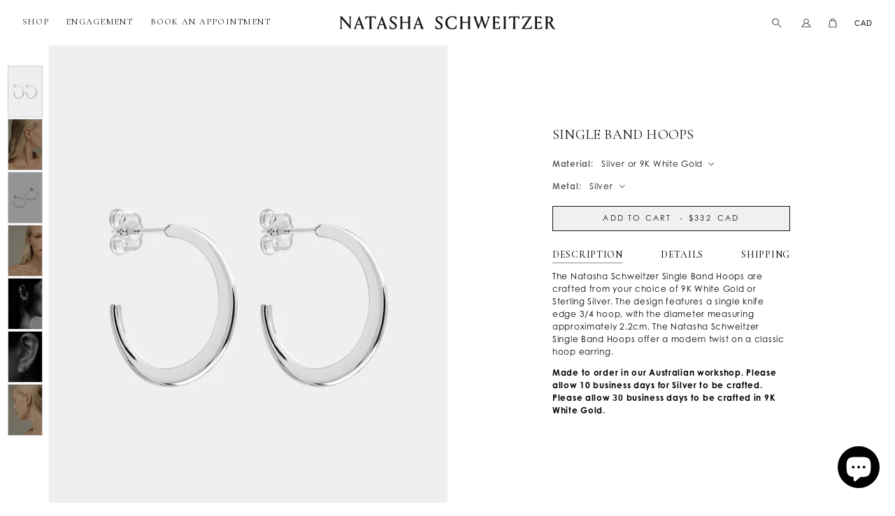

--- FILE ---
content_type: text/html; charset=utf-8
request_url: https://natashaschweitzer.com/en-ca/products/single-band-hoops-silver
body_size: 38660
content:
<!doctype html>
<html class="no-js no-touch" lang="en">
  <head>
    <meta charset="utf-8">
    <meta http-equiv="x-ua-compatible" content="IE=edge">
    <meta name="google-site-verification" content="9ZrwZLc7PjUI9rLOPlI3jOzrRC1ZaCIxog1l5H0XZHo" />

    <link rel="preconnect" href="https://cdn.shopify.com" crossorigin>
    <link rel="stylesheet" href="https://use.typekit.net/kac8vzl.css">

    
    

    <meta name="facebook-domain-verification" content="089uq34o5or26z3cnde0dga27imoal" />

    <title>NATASHA SCHWEITZER | Earrings | Single Band Hoops | Silver — Natasha Schweitzer</title>

    
      <meta name="description" content="The Natasha Schweitzer Single Band Hoops are crafted from Sterling Silver. The design features a single knife edge 3/4 hoop, with the diameter measuring approximately 2.2cm. The Natasha Schweitzer Single Band Hoops offer a modern twist on a classic hoop earring.">
    

    
  <link rel="shortcut icon" href="//natashaschweitzer.com/cdn/shop/files/NATASHA_SCHWEITZER_Logo_Black_Initials_32x32.png?v=1645145324" type="image/png">


    
      <link rel="canonical" href="https://natashaschweitzer.com/en-ca/products/single-band-hoops-silver" />
    

    <meta name="viewport" content="width=device-width">

    
    















<meta property="og:site_name" content="Natasha Schweitzer">
<meta property="og:url" content="https://natashaschweitzer.com/en-ca/products/single-band-hoops-silver">
<meta property="og:title" content="Single Band Hoops | Silver or 9K White Gold">
<meta property="og:type" content="website">
<meta property="og:description" content="The Natasha Schweitzer Single Band Hoops are crafted from Sterling Silver. The design features a single knife edge 3/4 hoop, with the diameter measuring approximately 2.2cm. The Natasha Schweitzer Single Band Hoops offer a modern twist on a classic hoop earring.">




    
    
    

    
    
    <meta
      property="og:image"
      content="https://natashaschweitzer.com/cdn/shop/products/NS-HOOPS_MEDDBL-SLV_1_1200x1800.jpg?v=1634561270"
    />
    <meta
      property="og:image:secure_url"
      content="https://natashaschweitzer.com/cdn/shop/products/NS-HOOPS_MEDDBL-SLV_1_1200x1800.jpg?v=1634561270"
    />
    <meta property="og:image:width" content="1200" />
    <meta property="og:image:height" content="1800" />
    
    
    <meta property="og:image:alt" content="Social media image" />
  
















<meta name="twitter:title" content="NATASHA SCHWEITZER | Earrings | Single Band Hoops | Silver">
<meta name="twitter:description" content="The Natasha Schweitzer Single Band Hoops are crafted from Sterling Silver. The design features a single knife edge 3/4 hoop, with the diameter measuring approximately 2.2cm. The Natasha Schweitzer Single Band Hoops offer a modern twist on a classic hoop earring.">


    
    
    
      
      
      <meta name="twitter:card" content="summary">
    
    
    <meta
      property="twitter:image"
      content="https://natashaschweitzer.com/cdn/shop/products/NS-HOOPS_MEDDBL-SLV_1_1200x1200_crop_center.jpg?v=1634561270"
    />
    <meta property="twitter:image:width" content="1200" />
    <meta property="twitter:image:height" content="1200" />
    
    
    <meta property="twitter:image:alt" content="Social media image" />
  




    <script>
    window.STORE = {};
    window.STORE.currency_code = 'CAD';
    window.STORE.currency_symbol = '$';
    window.STORE.cart = {"note":null,"attributes":{},"original_total_price":0,"total_price":0,"total_discount":0,"total_weight":0.0,"item_count":0,"items":[],"requires_shipping":false,"currency":"CAD","items_subtotal_price":0,"cart_level_discount_applications":[],"checkout_charge_amount":0};
    window.STORE.TOKEN = "ae160152bfa879c354a9bc5e0a6ec7fa";

    
        window.STORE.product_variants = [{"id":45533302423776,"title":"Silver","option1":"Silver","option2":null,"option3":null,"sku":"R1103594","requires_shipping":true,"taxable":true,"featured_image":{"id":30701657522365,"product_id":7002686095549,"position":1,"created_at":"2021-10-18T22:47:49+10:00","updated_at":"2021-10-18T22:47:50+10:00","alt":null,"width":1000,"height":1500,"src":"\/\/natashaschweitzer.com\/cdn\/shop\/products\/NS-HOOPS_MEDDBL-SLV_1.jpg?v=1634561270","variant_ids":[45533302423776,45533302522080]},"available":true,"name":"Single Band Hoops | Silver or 9K White Gold - Silver","public_title":"Silver","options":["Silver"],"price":33200,"weight":0,"compare_at_price":null,"inventory_management":"shopify","barcode":"911388123577","featured_media":{"alt":null,"id":22984600879293,"position":1,"preview_image":{"aspect_ratio":0.667,"height":1500,"width":1000,"src":"\/\/natashaschweitzer.com\/cdn\/shop\/products\/NS-HOOPS_MEDDBL-SLV_1.jpg?v=1634561270"}},"requires_selling_plan":false,"selling_plan_allocations":[]},{"id":45533302522080,"title":"9K White Gold","option1":"9K White Gold","option2":null,"option3":null,"sku":"R1103595","requires_shipping":true,"taxable":true,"featured_image":{"id":30701657522365,"product_id":7002686095549,"position":1,"created_at":"2021-10-18T22:47:49+10:00","updated_at":"2021-10-18T22:47:50+10:00","alt":null,"width":1000,"height":1500,"src":"\/\/natashaschweitzer.com\/cdn\/shop\/products\/NS-HOOPS_MEDDBL-SLV_1.jpg?v=1634561270","variant_ids":[45533302423776,45533302522080]},"available":true,"name":"Single Band Hoops | Silver or 9K White Gold - 9K White Gold","public_title":"9K White Gold","options":["9K White Gold"],"price":75000,"weight":0,"compare_at_price":null,"inventory_management":"shopify","barcode":"728642847950","featured_media":{"alt":null,"id":22984600879293,"position":1,"preview_image":{"aspect_ratio":0.667,"height":1500,"width":1000,"src":"\/\/natashaschweitzer.com\/cdn\/shop\/products\/NS-HOOPS_MEDDBL-SLV_1.jpg?v=1634561270"}},"requires_selling_plan":false,"selling_plan_allocations":[]}];
        window.STORE.product_options = ["Metal"];
        window.STORE.product_has_variant_dependent_images = false;
        window.STORE.valuation_variant = null;
    
</script>


    <link rel="preload" href="" as="font" crossorigin="anonymous">
    <link rel="stylesheet" href="https://use.typekit.net/pmm4ncs.css">

    <link rel="preload" href="//natashaschweitzer.com/cdn/shop/t/107/assets/bundle.css?v=146761619759808916251748955257" as="style">
    <link href="//natashaschweitzer.com/cdn/shop/t/107/assets/bundle.css?v=146761619759808916251748955257" rel="stylesheet" type="text/css" media="all" />
    <script defer src="https://polyfill-fastly.net/v3/polyfill.min.js?features=IntersectionObserver"> </script>
    <script defer src="//natashaschweitzer.com/cdn/shop/t/107/assets/bundle.js?v=159450086366690131701742817716"></script>


    

    
      
      
<script>window.performance && window.performance.mark && window.performance.mark('shopify.content_for_header.start');</script><meta name="google-site-verification" content="9ZrwZLc7PjUI9rLOPlI3jOzrRC1ZaCIxog1l5H0XZHo">
<meta name="facebook-domain-verification" content="iumz8jivlhydashlcj53y5z2r30t8v">
<meta id="shopify-digital-wallet" name="shopify-digital-wallet" content="/29831326/digital_wallets/dialog">
<meta name="shopify-checkout-api-token" content="2d47ecb796051ae670407e885bb8beca">
<meta id="in-context-paypal-metadata" data-shop-id="29831326" data-venmo-supported="false" data-environment="production" data-locale="en_US" data-paypal-v4="true" data-currency="CAD">
<link rel="alternate" hreflang="x-default" href="https://natashaschweitzer.com/products/single-band-hoops-silver">
<link rel="alternate" hreflang="en" href="https://natashaschweitzer.com/products/single-band-hoops-silver">
<link rel="alternate" hreflang="en-CA" href="https://natashaschweitzer.com/en-ca/products/single-band-hoops-silver">
<link rel="alternate" hreflang="en-CN" href="https://natashaschweitzer.com/en-cn/products/single-band-hoops-silver">
<link rel="alternate" hreflang="en-HK" href="https://natashaschweitzer.com/en-hk/products/single-band-hoops-silver">
<link rel="alternate" hreflang="en-JP" href="https://natashaschweitzer.com/en-jp/products/single-band-hoops-silver">
<link rel="alternate" hreflang="en-SG" href="https://natashaschweitzer.com/en-sg/products/single-band-hoops-silver">
<link rel="alternate" hreflang="en-KR" href="https://natashaschweitzer.com/en-kr/products/single-band-hoops-silver">
<link rel="alternate" type="application/json+oembed" href="https://natashaschweitzer.com/en-ca/products/single-band-hoops-silver.oembed">
<script async="async" src="/checkouts/internal/preloads.js?locale=en-CA"></script>
<link rel="preconnect" href="https://shop.app" crossorigin="anonymous">
<script async="async" src="https://shop.app/checkouts/internal/preloads.js?locale=en-CA&shop_id=29831326" crossorigin="anonymous"></script>
<script id="apple-pay-shop-capabilities" type="application/json">{"shopId":29831326,"countryCode":"AU","currencyCode":"CAD","merchantCapabilities":["supports3DS"],"merchantId":"gid:\/\/shopify\/Shop\/29831326","merchantName":"Natasha Schweitzer","requiredBillingContactFields":["postalAddress","email","phone"],"requiredShippingContactFields":["postalAddress","email","phone"],"shippingType":"shipping","supportedNetworks":["visa","masterCard","amex","jcb"],"total":{"type":"pending","label":"Natasha Schweitzer","amount":"1.00"},"shopifyPaymentsEnabled":true,"supportsSubscriptions":true}</script>
<script id="shopify-features" type="application/json">{"accessToken":"2d47ecb796051ae670407e885bb8beca","betas":["rich-media-storefront-analytics"],"domain":"natashaschweitzer.com","predictiveSearch":true,"shopId":29831326,"locale":"en"}</script>
<script>var Shopify = Shopify || {};
Shopify.shop = "natasha-schweitzer.myshopify.com";
Shopify.locale = "en";
Shopify.currency = {"active":"CAD","rate":"0.94835724"};
Shopify.country = "CA";
Shopify.theme = {"name":"NS - Mar 25 - New Mobile Nav + Homepage","id":149710831840,"schema_name":"Superstore","schema_version":"3.1.2","theme_store_id":null,"role":"main"};
Shopify.theme.handle = "null";
Shopify.theme.style = {"id":null,"handle":null};
Shopify.cdnHost = "natashaschweitzer.com/cdn";
Shopify.routes = Shopify.routes || {};
Shopify.routes.root = "/en-ca/";</script>
<script type="module">!function(o){(o.Shopify=o.Shopify||{}).modules=!0}(window);</script>
<script>!function(o){function n(){var o=[];function n(){o.push(Array.prototype.slice.apply(arguments))}return n.q=o,n}var t=o.Shopify=o.Shopify||{};t.loadFeatures=n(),t.autoloadFeatures=n()}(window);</script>
<script>
  window.ShopifyPay = window.ShopifyPay || {};
  window.ShopifyPay.apiHost = "shop.app\/pay";
  window.ShopifyPay.redirectState = null;
</script>
<script id="shop-js-analytics" type="application/json">{"pageType":"product"}</script>
<script defer="defer" async type="module" src="//natashaschweitzer.com/cdn/shopifycloud/shop-js/modules/v2/client.init-shop-cart-sync_C5BV16lS.en.esm.js"></script>
<script defer="defer" async type="module" src="//natashaschweitzer.com/cdn/shopifycloud/shop-js/modules/v2/chunk.common_CygWptCX.esm.js"></script>
<script type="module">
  await import("//natashaschweitzer.com/cdn/shopifycloud/shop-js/modules/v2/client.init-shop-cart-sync_C5BV16lS.en.esm.js");
await import("//natashaschweitzer.com/cdn/shopifycloud/shop-js/modules/v2/chunk.common_CygWptCX.esm.js");

  window.Shopify.SignInWithShop?.initShopCartSync?.({"fedCMEnabled":true,"windoidEnabled":true});

</script>
<script>
  window.Shopify = window.Shopify || {};
  if (!window.Shopify.featureAssets) window.Shopify.featureAssets = {};
  window.Shopify.featureAssets['shop-js'] = {"shop-cart-sync":["modules/v2/client.shop-cart-sync_ZFArdW7E.en.esm.js","modules/v2/chunk.common_CygWptCX.esm.js"],"init-fed-cm":["modules/v2/client.init-fed-cm_CmiC4vf6.en.esm.js","modules/v2/chunk.common_CygWptCX.esm.js"],"shop-button":["modules/v2/client.shop-button_tlx5R9nI.en.esm.js","modules/v2/chunk.common_CygWptCX.esm.js"],"shop-cash-offers":["modules/v2/client.shop-cash-offers_DOA2yAJr.en.esm.js","modules/v2/chunk.common_CygWptCX.esm.js","modules/v2/chunk.modal_D71HUcav.esm.js"],"init-windoid":["modules/v2/client.init-windoid_sURxWdc1.en.esm.js","modules/v2/chunk.common_CygWptCX.esm.js"],"shop-toast-manager":["modules/v2/client.shop-toast-manager_ClPi3nE9.en.esm.js","modules/v2/chunk.common_CygWptCX.esm.js"],"init-shop-email-lookup-coordinator":["modules/v2/client.init-shop-email-lookup-coordinator_B8hsDcYM.en.esm.js","modules/v2/chunk.common_CygWptCX.esm.js"],"init-shop-cart-sync":["modules/v2/client.init-shop-cart-sync_C5BV16lS.en.esm.js","modules/v2/chunk.common_CygWptCX.esm.js"],"avatar":["modules/v2/client.avatar_BTnouDA3.en.esm.js"],"pay-button":["modules/v2/client.pay-button_FdsNuTd3.en.esm.js","modules/v2/chunk.common_CygWptCX.esm.js"],"init-customer-accounts":["modules/v2/client.init-customer-accounts_DxDtT_ad.en.esm.js","modules/v2/client.shop-login-button_C5VAVYt1.en.esm.js","modules/v2/chunk.common_CygWptCX.esm.js","modules/v2/chunk.modal_D71HUcav.esm.js"],"init-shop-for-new-customer-accounts":["modules/v2/client.init-shop-for-new-customer-accounts_ChsxoAhi.en.esm.js","modules/v2/client.shop-login-button_C5VAVYt1.en.esm.js","modules/v2/chunk.common_CygWptCX.esm.js","modules/v2/chunk.modal_D71HUcav.esm.js"],"shop-login-button":["modules/v2/client.shop-login-button_C5VAVYt1.en.esm.js","modules/v2/chunk.common_CygWptCX.esm.js","modules/v2/chunk.modal_D71HUcav.esm.js"],"init-customer-accounts-sign-up":["modules/v2/client.init-customer-accounts-sign-up_CPSyQ0Tj.en.esm.js","modules/v2/client.shop-login-button_C5VAVYt1.en.esm.js","modules/v2/chunk.common_CygWptCX.esm.js","modules/v2/chunk.modal_D71HUcav.esm.js"],"shop-follow-button":["modules/v2/client.shop-follow-button_Cva4Ekp9.en.esm.js","modules/v2/chunk.common_CygWptCX.esm.js","modules/v2/chunk.modal_D71HUcav.esm.js"],"checkout-modal":["modules/v2/client.checkout-modal_BPM8l0SH.en.esm.js","modules/v2/chunk.common_CygWptCX.esm.js","modules/v2/chunk.modal_D71HUcav.esm.js"],"lead-capture":["modules/v2/client.lead-capture_Bi8yE_yS.en.esm.js","modules/v2/chunk.common_CygWptCX.esm.js","modules/v2/chunk.modal_D71HUcav.esm.js"],"shop-login":["modules/v2/client.shop-login_D6lNrXab.en.esm.js","modules/v2/chunk.common_CygWptCX.esm.js","modules/v2/chunk.modal_D71HUcav.esm.js"],"payment-terms":["modules/v2/client.payment-terms_CZxnsJam.en.esm.js","modules/v2/chunk.common_CygWptCX.esm.js","modules/v2/chunk.modal_D71HUcav.esm.js"]};
</script>
<script>(function() {
  var isLoaded = false;
  function asyncLoad() {
    if (isLoaded) return;
    isLoaded = true;
    var urls = ["cam_removed.js","cam_removed.js","cam_removed.js","cam_removed.js","https:\/\/cdn.shopify.com\/s\/files\/1\/2983\/1326\/t\/94\/assets\/globorequestforquote_init.min.js?v=1691799601\u0026shop=natasha-schweitzer.myshopify.com","https:\/\/hello.zonos.com\/shop-duty-tax\/hello.js?1705293414609\u0026shop=natasha-schweitzer.myshopify.com","https:\/\/cdn.giftcardpro.app\/build\/storefront\/storefront.js?shop=natasha-schweitzer.myshopify.com"];
    for (var i = 0; i < urls.length; i++) {
      var s = document.createElement('script');
      s.type = 'text/javascript';
      s.async = true;
      s.src = urls[i];
      var x = document.getElementsByTagName('script')[0];
      x.parentNode.insertBefore(s, x);
    }
  };
  if(window.attachEvent) {
    window.attachEvent('onload', asyncLoad);
  } else {
    window.addEventListener('load', asyncLoad, false);
  }
})();</script>
<script id="__st">var __st={"a":29831326,"offset":36000,"reqid":"a7bbf09c-ef33-4794-8474-597a184f4fb1-1768755171","pageurl":"natashaschweitzer.com\/en-ca\/products\/single-band-hoops-silver","u":"ae5e9ddea447","p":"product","rtyp":"product","rid":7002686095549};</script>
<script>window.ShopifyPaypalV4VisibilityTracking = true;</script>
<script id="captcha-bootstrap">!function(){'use strict';const t='contact',e='account',n='new_comment',o=[[t,t],['blogs',n],['comments',n],[t,'customer']],c=[[e,'customer_login'],[e,'guest_login'],[e,'recover_customer_password'],[e,'create_customer']],r=t=>t.map((([t,e])=>`form[action*='/${t}']:not([data-nocaptcha='true']) input[name='form_type'][value='${e}']`)).join(','),a=t=>()=>t?[...document.querySelectorAll(t)].map((t=>t.form)):[];function s(){const t=[...o],e=r(t);return a(e)}const i='password',u='form_key',d=['recaptcha-v3-token','g-recaptcha-response','h-captcha-response',i],f=()=>{try{return window.sessionStorage}catch{return}},m='__shopify_v',_=t=>t.elements[u];function p(t,e,n=!1){try{const o=window.sessionStorage,c=JSON.parse(o.getItem(e)),{data:r}=function(t){const{data:e,action:n}=t;return t[m]||n?{data:e,action:n}:{data:t,action:n}}(c);for(const[e,n]of Object.entries(r))t.elements[e]&&(t.elements[e].value=n);n&&o.removeItem(e)}catch(o){console.error('form repopulation failed',{error:o})}}const l='form_type',E='cptcha';function T(t){t.dataset[E]=!0}const w=window,h=w.document,L='Shopify',v='ce_forms',y='captcha';let A=!1;((t,e)=>{const n=(g='f06e6c50-85a8-45c8-87d0-21a2b65856fe',I='https://cdn.shopify.com/shopifycloud/storefront-forms-hcaptcha/ce_storefront_forms_captcha_hcaptcha.v1.5.2.iife.js',D={infoText:'Protected by hCaptcha',privacyText:'Privacy',termsText:'Terms'},(t,e,n)=>{const o=w[L][v],c=o.bindForm;if(c)return c(t,g,e,D).then(n);var r;o.q.push([[t,g,e,D],n]),r=I,A||(h.body.append(Object.assign(h.createElement('script'),{id:'captcha-provider',async:!0,src:r})),A=!0)});var g,I,D;w[L]=w[L]||{},w[L][v]=w[L][v]||{},w[L][v].q=[],w[L][y]=w[L][y]||{},w[L][y].protect=function(t,e){n(t,void 0,e),T(t)},Object.freeze(w[L][y]),function(t,e,n,w,h,L){const[v,y,A,g]=function(t,e,n){const i=e?o:[],u=t?c:[],d=[...i,...u],f=r(d),m=r(i),_=r(d.filter((([t,e])=>n.includes(e))));return[a(f),a(m),a(_),s()]}(w,h,L),I=t=>{const e=t.target;return e instanceof HTMLFormElement?e:e&&e.form},D=t=>v().includes(t);t.addEventListener('submit',(t=>{const e=I(t);if(!e)return;const n=D(e)&&!e.dataset.hcaptchaBound&&!e.dataset.recaptchaBound,o=_(e),c=g().includes(e)&&(!o||!o.value);(n||c)&&t.preventDefault(),c&&!n&&(function(t){try{if(!f())return;!function(t){const e=f();if(!e)return;const n=_(t);if(!n)return;const o=n.value;o&&e.removeItem(o)}(t);const e=Array.from(Array(32),(()=>Math.random().toString(36)[2])).join('');!function(t,e){_(t)||t.append(Object.assign(document.createElement('input'),{type:'hidden',name:u})),t.elements[u].value=e}(t,e),function(t,e){const n=f();if(!n)return;const o=[...t.querySelectorAll(`input[type='${i}']`)].map((({name:t})=>t)),c=[...d,...o],r={};for(const[a,s]of new FormData(t).entries())c.includes(a)||(r[a]=s);n.setItem(e,JSON.stringify({[m]:1,action:t.action,data:r}))}(t,e)}catch(e){console.error('failed to persist form',e)}}(e),e.submit())}));const S=(t,e)=>{t&&!t.dataset[E]&&(n(t,e.some((e=>e===t))),T(t))};for(const o of['focusin','change'])t.addEventListener(o,(t=>{const e=I(t);D(e)&&S(e,y())}));const B=e.get('form_key'),M=e.get(l),P=B&&M;t.addEventListener('DOMContentLoaded',(()=>{const t=y();if(P)for(const e of t)e.elements[l].value===M&&p(e,B);[...new Set([...A(),...v().filter((t=>'true'===t.dataset.shopifyCaptcha))])].forEach((e=>S(e,t)))}))}(h,new URLSearchParams(w.location.search),n,t,e,['guest_login'])})(!0,!0)}();</script>
<script integrity="sha256-4kQ18oKyAcykRKYeNunJcIwy7WH5gtpwJnB7kiuLZ1E=" data-source-attribution="shopify.loadfeatures" defer="defer" src="//natashaschweitzer.com/cdn/shopifycloud/storefront/assets/storefront/load_feature-a0a9edcb.js" crossorigin="anonymous"></script>
<script crossorigin="anonymous" defer="defer" src="//natashaschweitzer.com/cdn/shopifycloud/storefront/assets/shopify_pay/storefront-65b4c6d7.js?v=20250812"></script>
<script data-source-attribution="shopify.dynamic_checkout.dynamic.init">var Shopify=Shopify||{};Shopify.PaymentButton=Shopify.PaymentButton||{isStorefrontPortableWallets:!0,init:function(){window.Shopify.PaymentButton.init=function(){};var t=document.createElement("script");t.src="https://natashaschweitzer.com/cdn/shopifycloud/portable-wallets/latest/portable-wallets.en.js",t.type="module",document.head.appendChild(t)}};
</script>
<script data-source-attribution="shopify.dynamic_checkout.buyer_consent">
  function portableWalletsHideBuyerConsent(e){var t=document.getElementById("shopify-buyer-consent"),n=document.getElementById("shopify-subscription-policy-button");t&&n&&(t.classList.add("hidden"),t.setAttribute("aria-hidden","true"),n.removeEventListener("click",e))}function portableWalletsShowBuyerConsent(e){var t=document.getElementById("shopify-buyer-consent"),n=document.getElementById("shopify-subscription-policy-button");t&&n&&(t.classList.remove("hidden"),t.removeAttribute("aria-hidden"),n.addEventListener("click",e))}window.Shopify?.PaymentButton&&(window.Shopify.PaymentButton.hideBuyerConsent=portableWalletsHideBuyerConsent,window.Shopify.PaymentButton.showBuyerConsent=portableWalletsShowBuyerConsent);
</script>
<script data-source-attribution="shopify.dynamic_checkout.cart.bootstrap">document.addEventListener("DOMContentLoaded",(function(){function t(){return document.querySelector("shopify-accelerated-checkout-cart, shopify-accelerated-checkout")}if(t())Shopify.PaymentButton.init();else{new MutationObserver((function(e,n){t()&&(Shopify.PaymentButton.init(),n.disconnect())})).observe(document.body,{childList:!0,subtree:!0})}}));
</script>
<script id='scb4127' type='text/javascript' async='' src='https://natashaschweitzer.com/cdn/shopifycloud/privacy-banner/storefront-banner.js'></script><link id="shopify-accelerated-checkout-styles" rel="stylesheet" media="screen" href="https://natashaschweitzer.com/cdn/shopifycloud/portable-wallets/latest/accelerated-checkout-backwards-compat.css" crossorigin="anonymous">
<style id="shopify-accelerated-checkout-cart">
        #shopify-buyer-consent {
  margin-top: 1em;
  display: inline-block;
  width: 100%;
}

#shopify-buyer-consent.hidden {
  display: none;
}

#shopify-subscription-policy-button {
  background: none;
  border: none;
  padding: 0;
  text-decoration: underline;
  font-size: inherit;
  cursor: pointer;
}

#shopify-subscription-policy-button::before {
  box-shadow: none;
}

      </style>

<script>window.performance && window.performance.mark && window.performance.mark('shopify.content_for_header.end');</script>
    
    


    

    <!-- Begin Pinterest Tag -->
<script>
    !function (e) {
        if (!window.pintrk) {
            window.pintrk = function () {
                window.pintrk.queue.push(Array.prototype.slice.call(arguments))
            };
            var
                n = window.pintrk;
            n.queue = [], n.version = "3.0";
            var
                t = document.createElement("script");
            t.async = !0, t.src = e;
            var
                r = document.getElementsByTagName("script")[0];
            r.parentNode.insertBefore(t, r)
        }
    }
    ("https://s.pinimg.com/ct/core.js");

    pintrk('load', '2612403149621', {em: '<user_email_address>',});
    pintrk('page');
</script>

<!-- Pinterest Events -->
<script>
    /*addtocart event*/
    function pinATC() {
        if (document.querySelectorAll('.product-form--atc-button')) {
            var ATCbutton = document.querySelectorAll('.product-form--atc-button');
            for (var i = 0; i < ATCbutton.length; i++) {
                ATCbutton[i].addEventListener('click', function () {
                    pintrk('track', 'addtocart', {
                        np: 'generator',
                    })
                })
            }
        }
    }

    document.readyState == 'complete' ? pinATC() : window.addEventListener('load', pinATC);

    /*pagevisit event*/
    function pinPV() {
        (/natashaschweitzer.com\//.test(location.host + location.pathname) == true) && pintrk('track', 'pagevisit', {
            np: 'generator',
        })
    }

    document.readyState == 'complete' ? pinPV() : window.addEventListener('load', pinPV);
</script>
<!-- End Pinterest Tag -->
    
  <script>window.is_hulkpo_installed=true</script><!-- BEGIN app block: shopify://apps/zepto-product-personalizer/blocks/product_personalizer_main/7411210d-7b32-4c09-9455-e129e3be4729 --><!-- BEGIN app snippet: product-personalizer -->



  
 
 

<!-- END app snippet -->
<!-- BEGIN app snippet: zepto_common --><script>
var pplr_cart = {"note":null,"attributes":{},"original_total_price":0,"total_price":0,"total_discount":0,"total_weight":0.0,"item_count":0,"items":[],"requires_shipping":false,"currency":"CAD","items_subtotal_price":0,"cart_level_discount_applications":[],"checkout_charge_amount":0};
var pplr_shop_currency = "AUD";
var pplr_enabled_currencies_size = 11;
var pplr_money_formate = "${{amount}}";
var pplr_manual_theme_selector=["CartCount span","tr:has([name*=updates])","tr img:first",".line-item__title",".cart__item--price .cart__price",".grid__item.one-half.text-right",".pplr_item_remove",".ajaxcart__qty",".header__cart-price-bubble span[data-cart-price-bubble]","form[action*=cart] [name=checkout]","Click To View Image","Discount Code \u003cstrong\u003e{{ code }}\u003c\/strong\u003e is invalid","Discount Code","Apply","#pplr_D_class","Subtotal","Shipping","\u003cstrong\u003eEST. Total\u003c\/strong\u003e"];
</script>
<script defer src="//cdn-zeptoapps.com/product-personalizer/pplr_common.js?v=19" ></script><!-- END app snippet -->

<!-- END app block --><!-- BEGIN app block: shopify://apps/zapiet-pickup-delivery/blocks/app-embed/5599aff0-8af1-473a-a372-ecd72a32b4d5 -->









    <style>#storePickupApp {
}

.ZapietStack {
    gap: 0.5em !important;
}</style>




<script type="text/javascript">
    var zapietTranslations = {};

    window.ZapietMethods = {"shipping":{"active":true,"enabled":true,"name":"Shipping","sort":1,"status":{"condition":"price","operator":"morethan","value":0,"enabled":true,"product_conditions":{"enabled":false,"value":"Delivery Only,Pickup Only","enable":false,"property":"tags","hide_button":false}},"button":{"type":"default","default":"","hover":"","active":""}},"delivery":{"active":false,"enabled":false,"name":"Delivery","sort":2,"status":{"condition":"price","operator":"morethan","value":0,"enabled":true,"product_conditions":{"enabled":false,"value":"Pickup Only,Shipping Only","enable":false,"property":"tags","hide_button":false}},"button":{"type":"default","default":"","hover":"","active":""}},"pickup":{"active":false,"enabled":true,"name":"Pickup","sort":3,"status":{"condition":"price","operator":"morethan","value":0,"enabled":true,"product_conditions":{"enabled":true,"value":"Gift Card","enable":false,"property":"type","hide_button":false}},"button":{"type":"default","default":"","hover":"","active":""}}}
    window.ZapietEvent = {
        listen: function(eventKey, callback) {
            if (!this.listeners) {
                this.listeners = [];
            }
            this.listeners.push({
                eventKey: eventKey,
                callback: callback
            });
        },
    };

    

    
        
        var language_settings = {"enable_app":true,"enable_geo_search_for_pickups":true,"pickup_region_filter_enabled":false,"pickup_region_filter_field":null,"currency":"AUD","weight_format":"kg","pickup.enable_map":true,"delivery_validation_method":"within_max_radius","base_country_name":"Australia","base_country_code":"AU","method_display_style":"default","default_method_display_style":"classic","date_format":"l, F j, Y","time_format":"h:i A","week_day_start":"Sun","pickup_address_format":"<span><strong>{{company_name}}</strong></span><span>{{address_line_1}}<br />{{city}}, {{postal_code}}</span><span>{{distance}}</span>{{more_information}}","rates_enabled":true,"payment_customization_enabled":false,"distance_format":"km","enable_delivery_address_autocompletion":false,"enable_delivery_current_location":false,"enable_pickup_address_autocompletion":false,"pickup_date_picker_enabled":true,"pickup_time_picker_enabled":true,"delivery_note_enabled":false,"delivery_note_required":false,"delivery_date_picker_enabled":false,"delivery_time_picker_enabled":false,"shipping.date_picker_enabled":false,"delivery_validate_cart":false,"pickup_validate_cart":false,"gmak":"QUl6YVN5QXRKekpHcnZtMGpzV3RlQU82VDR6M1pVd0RTNDFDeks0","enable_checkout_locale":true,"enable_checkout_url":true,"disable_widget_for_digital_items":true,"disable_widget_for_product_handles":"gift-card","colors":{"widget_active_background_color":null,"widget_active_border_color":null,"widget_active_icon_color":null,"widget_active_text_color":null,"widget_inactive_background_color":null,"widget_inactive_border_color":null,"widget_inactive_icon_color":null,"widget_inactive_text_color":null},"delivery_validator":{"enabled":false,"show_on_page_load":true,"sticky":true},"checkout":{"delivery":{"discount_code":"","prepopulate_shipping_address":true,"preselect_first_available_time":true},"pickup":{"discount_code":null,"prepopulate_shipping_address":true,"customer_phone_required":false,"preselect_first_location":true,"preselect_first_available_time":true},"shipping":{"discount_code":""}},"day_name_attribute_enabled":true,"methods":{"shipping":{"active":true,"enabled":true,"name":"Shipping","sort":1,"status":{"condition":"price","operator":"morethan","value":0,"enabled":true,"product_conditions":{"enabled":false,"value":"Delivery Only,Pickup Only","enable":false,"property":"tags","hide_button":false}},"button":{"type":"default","default":"","hover":"","active":""}},"delivery":{"active":false,"enabled":false,"name":"Delivery","sort":2,"status":{"condition":"price","operator":"morethan","value":0,"enabled":true,"product_conditions":{"enabled":false,"value":"Pickup Only,Shipping Only","enable":false,"property":"tags","hide_button":false}},"button":{"type":"default","default":"","hover":"","active":""}},"pickup":{"active":false,"enabled":true,"name":"Pickup","sort":3,"status":{"condition":"price","operator":"morethan","value":0,"enabled":true,"product_conditions":{"enabled":true,"value":"Gift Card","enable":false,"property":"type","hide_button":false}},"button":{"type":"default","default":"","hover":"","active":""}}},"translations":{"methods":{"shipping":"Shipping","pickup":"Pickups","delivery":"Delivery"},"calendar":{"january":"January","february":"February","march":"March","april":"April","may":"May","june":"June","july":"July","august":"August","september":"September","october":"October","november":"November","december":"December","sunday":"Sun","monday":"Mon","tuesday":"Tue","wednesday":"Wed","thursday":"Thu","friday":"Fri","saturday":"Sat","today":"","close":"","labelMonthNext":"Next month","labelMonthPrev":"Previous month","labelMonthSelect":"Select a month","labelYearSelect":"Select a year","and":"and","between":"between"},"pickup":{"heading":"Store Pickup","note":"Find your nearest pickup location:","location_placeholder":"Enter your postal code ...","location_label":"Choose a location.","datepicker_label":"Choose a date and time.","date_time_output":"{{DATE}} at {{TIME}}","datepicker_placeholder":"Choose a date and time.","locations_found":"Please choose a pickup location, date and time:","no_locations_found":"Sorry, pickup is not available for your selected items.","no_date_time_selected":"Please select a date & time.","checkout_button":"Checkout","could_not_find_location":"Sorry, we could not find your location.","checkout_error":"Please select a date and time for pickup.","more_information":"More information","opening_hours":"Opening hours","min_order_total":"Minimum order value for pickup is $0.00","min_order_weight":"Minimum order weight for pickup is {{ weight }}","max_order_total":"Maximum order value for pickup is $0.00","max_order_weight":"Maximum order weight for pickup is {{ weight }}","cart_eligibility_error":"Sorry, pickup is not available for your selected items.","preselect_first_available_time":"Select a time","method_not_available":"Not available","no_locations_region":"Sorry, pickup is not available in your region.","location_error":"Please select a pickup location."},"delivery":{"heading":"Local Delivery","note":"Enter your postal code into the field below to check if you are eligible for local delivery:","location_placeholder":"Enter your postal code ...","datepicker_label":"Pick a date and time.","datepicker_placeholder":"Choose a date and time.","date_time_output":"{{DATE}} between {{SLOT_START_TIME}} and {{SLOT_END_TIME}}","available":"Great! You are eligible for delivery.","not_available":"Sorry, delivery is not available in your area.","no_date_time_selected":"Please select a date & time for delivery.","checkout_button":"Checkout","could_not_find_location":"Sorry, we could not find your location.","checkout_error":"Please enter a valid zipcode and select your preferred date and time for delivery.","cart_eligibility_error":"Sorry, delivery is not available for your selected items.","delivery_validator_prelude":"Do we deliver?","delivery_validator_placeholder":"Enter your postal code ...","delivery_validator_button_label":"Go","delivery_validator_eligible_heading":"Great, we deliver to your area!","delivery_validator_eligible_content":"To start shopping just click the button below","delivery_validator_eligible_button_label":"Continue shopping","delivery_validator_not_eligible_heading":"Sorry, we do not deliver to your area","delivery_validator_not_eligible_content":"You are more then welcome to continue browsing our store","delivery_validator_not_eligible_button_label":"Continue shopping","delivery_validator_error_heading":"An error occured","delivery_validator_error_content":"Sorry, it looks like we have encountered an unexpected error. Please try again.","delivery_validator_error_button_label":"Continue shopping","min_order_total":"Minimum order value for delivery is $0.00","min_order_weight":"Minimum order weight for delivery is {{ weight }}","max_order_total":"Maximum order value for delivery is $0.00","max_order_weight":"Maximum order weight for delivery is {{ weight }}","delivery_validator_eligible_button_link":"#","delivery_validator_not_eligible_button_link":"#","delivery_validator_error_button_link":"#","preselect_first_available_time":"Select a time","method_not_available":"Not available"},"shipping":{"heading":"Shipping","note":"Please click the checkout button to continue.","checkout_button":"Checkout","datepicker_placeholder":"Choose a date and time.","checkout_error":"Please choose a date for shipping.","min_order_total":"Minimum order value for shipping is $0.00","min_order_weight":"Minimum order weight for shipping is {{ weight }}","max_order_total":"Maximum order value for shipping is $0.00","max_order_weight":"Maximum order weight for shipping is {{ weight }}","cart_eligibility_error":"Sorry, shipping is not available for your selected items.","method_not_available":"Not available"},"widget":{"zapiet_id_error":"There was a problem adding the Zapiet ID to your cart","attributes_error":"There was a problem adding the attributes to your cart","no_delivery_options_available":"No delivery options are available for your products","no_checkout_method_error":"Please select a delivery option","sms_consent":"I would like to receive SMS notifications about my order updates."},"order_status":{"pickup_details_heading":"Pickup details","pickup_details_text":"Your order will be ready for collection at our {{ Pickup-Location-Company }} location{% if Pickup-Date %} on {{ Pickup-Date | date: \"%A, %d %B\" }}{% if Pickup-Time %} at {{ Pickup-Time }}{% endif %}{% endif %}","delivery_details_heading":"Delivery details","delivery_details_text":"Your order will be delivered locally by our team{% if Delivery-Date %} on the {{ Delivery-Date | date: \"%A, %d %B\" }}{% if Delivery-Time %} between {{ Delivery-Time }}{% endif %}{% endif %}","shipping_details_heading":"Shipping details","shipping_details_text":"Your order will arrive soon{% if Shipping-Date %} on the {{ Shipping-Date | date: \"%A, %d %B\" }}{% endif %}"},"product_widget":{"title":"Delivery and pickup options:","pickup_at":"Pickup at {{ location }}","ready_for_collection":"Ready for collection from","on":"on","view_all_stores":"View all stores","pickup_not_available_item":"Pickup not available for this item","delivery_not_available_location":"Delivery not available for {{ postal_code }}","delivered_by":"Delivered by {{ date }}","delivered_today":"Delivered today","change":"Change","tomorrow":"tomorrow","today":"today","delivery_to":"Delivery to {{ postal_code }}","showing_options_for":"Showing options for {{ postal_code }}","modal_heading":"Select a store for pickup","modal_subheading":"Showing stores near {{ postal_code }}","show_opening_hours":"Show opening hours","hide_opening_hours":"Hide opening hours","closed":"Closed","input_placeholder":"Enter your postal code","input_button":"Check","input_error":"Add a postal code to check available delivery and pickup options.","pickup_available":"Pickup available","not_available":"Not available","select":"Select","selected":"Selected","find_a_store":"Find a store"},"shipping_language_code":"en","delivery_language_code":"en-US","pickup_language_code":"en-GB"},"default_language":"en","region":"us-2","api_region":"api-us","enable_zapiet_id_all_items":false,"widget_restore_state_on_load":false,"draft_orders_enabled":false,"preselect_checkout_method":true,"widget_show_could_not_locate_div_error":true,"checkout_extension_enabled":false,"show_pickup_consent_checkbox":false,"show_delivery_consent_checkbox":false,"subscription_paused":false,"pickup_note_enabled":false,"pickup_note_required":false,"shipping_note_enabled":false,"shipping_note_required":false};
        zapietTranslations["en"] = language_settings.translations;
    

    function initializeZapietApp() {
        var products = [];

        

        window.ZapietCachedSettings = {
            cached_config: {"enable_app":true,"enable_geo_search_for_pickups":true,"pickup_region_filter_enabled":false,"pickup_region_filter_field":null,"currency":"AUD","weight_format":"kg","pickup.enable_map":true,"delivery_validation_method":"within_max_radius","base_country_name":"Australia","base_country_code":"AU","method_display_style":"default","default_method_display_style":"classic","date_format":"l, F j, Y","time_format":"h:i A","week_day_start":"Sun","pickup_address_format":"<span><strong>{{company_name}}</strong></span><span>{{address_line_1}}<br />{{city}}, {{postal_code}}</span><span>{{distance}}</span>{{more_information}}","rates_enabled":true,"payment_customization_enabled":false,"distance_format":"km","enable_delivery_address_autocompletion":false,"enable_delivery_current_location":false,"enable_pickup_address_autocompletion":false,"pickup_date_picker_enabled":true,"pickup_time_picker_enabled":true,"delivery_note_enabled":false,"delivery_note_required":false,"delivery_date_picker_enabled":false,"delivery_time_picker_enabled":false,"shipping.date_picker_enabled":false,"delivery_validate_cart":false,"pickup_validate_cart":false,"gmak":"QUl6YVN5QXRKekpHcnZtMGpzV3RlQU82VDR6M1pVd0RTNDFDeks0","enable_checkout_locale":true,"enable_checkout_url":true,"disable_widget_for_digital_items":true,"disable_widget_for_product_handles":"gift-card","colors":{"widget_active_background_color":null,"widget_active_border_color":null,"widget_active_icon_color":null,"widget_active_text_color":null,"widget_inactive_background_color":null,"widget_inactive_border_color":null,"widget_inactive_icon_color":null,"widget_inactive_text_color":null},"delivery_validator":{"enabled":false,"show_on_page_load":true,"sticky":true},"checkout":{"delivery":{"discount_code":"","prepopulate_shipping_address":true,"preselect_first_available_time":true},"pickup":{"discount_code":null,"prepopulate_shipping_address":true,"customer_phone_required":false,"preselect_first_location":true,"preselect_first_available_time":true},"shipping":{"discount_code":""}},"day_name_attribute_enabled":true,"methods":{"shipping":{"active":true,"enabled":true,"name":"Shipping","sort":1,"status":{"condition":"price","operator":"morethan","value":0,"enabled":true,"product_conditions":{"enabled":false,"value":"Delivery Only,Pickup Only","enable":false,"property":"tags","hide_button":false}},"button":{"type":"default","default":"","hover":"","active":""}},"delivery":{"active":false,"enabled":false,"name":"Delivery","sort":2,"status":{"condition":"price","operator":"morethan","value":0,"enabled":true,"product_conditions":{"enabled":false,"value":"Pickup Only,Shipping Only","enable":false,"property":"tags","hide_button":false}},"button":{"type":"default","default":"","hover":"","active":""}},"pickup":{"active":false,"enabled":true,"name":"Pickup","sort":3,"status":{"condition":"price","operator":"morethan","value":0,"enabled":true,"product_conditions":{"enabled":true,"value":"Gift Card","enable":false,"property":"type","hide_button":false}},"button":{"type":"default","default":"","hover":"","active":""}}},"translations":{"methods":{"shipping":"Shipping","pickup":"Pickups","delivery":"Delivery"},"calendar":{"january":"January","february":"February","march":"March","april":"April","may":"May","june":"June","july":"July","august":"August","september":"September","october":"October","november":"November","december":"December","sunday":"Sun","monday":"Mon","tuesday":"Tue","wednesday":"Wed","thursday":"Thu","friday":"Fri","saturday":"Sat","today":"","close":"","labelMonthNext":"Next month","labelMonthPrev":"Previous month","labelMonthSelect":"Select a month","labelYearSelect":"Select a year","and":"and","between":"between"},"pickup":{"heading":"Store Pickup","note":"Find your nearest pickup location:","location_placeholder":"Enter your postal code ...","location_label":"Choose a location.","datepicker_label":"Choose a date and time.","date_time_output":"{{DATE}} at {{TIME}}","datepicker_placeholder":"Choose a date and time.","locations_found":"Please choose a pickup location, date and time:","no_locations_found":"Sorry, pickup is not available for your selected items.","no_date_time_selected":"Please select a date & time.","checkout_button":"Checkout","could_not_find_location":"Sorry, we could not find your location.","checkout_error":"Please select a date and time for pickup.","more_information":"More information","opening_hours":"Opening hours","min_order_total":"Minimum order value for pickup is $0.00","min_order_weight":"Minimum order weight for pickup is {{ weight }}","max_order_total":"Maximum order value for pickup is $0.00","max_order_weight":"Maximum order weight for pickup is {{ weight }}","cart_eligibility_error":"Sorry, pickup is not available for your selected items.","preselect_first_available_time":"Select a time","method_not_available":"Not available","no_locations_region":"Sorry, pickup is not available in your region.","location_error":"Please select a pickup location."},"delivery":{"heading":"Local Delivery","note":"Enter your postal code into the field below to check if you are eligible for local delivery:","location_placeholder":"Enter your postal code ...","datepicker_label":"Pick a date and time.","datepicker_placeholder":"Choose a date and time.","date_time_output":"{{DATE}} between {{SLOT_START_TIME}} and {{SLOT_END_TIME}}","available":"Great! You are eligible for delivery.","not_available":"Sorry, delivery is not available in your area.","no_date_time_selected":"Please select a date & time for delivery.","checkout_button":"Checkout","could_not_find_location":"Sorry, we could not find your location.","checkout_error":"Please enter a valid zipcode and select your preferred date and time for delivery.","cart_eligibility_error":"Sorry, delivery is not available for your selected items.","delivery_validator_prelude":"Do we deliver?","delivery_validator_placeholder":"Enter your postal code ...","delivery_validator_button_label":"Go","delivery_validator_eligible_heading":"Great, we deliver to your area!","delivery_validator_eligible_content":"To start shopping just click the button below","delivery_validator_eligible_button_label":"Continue shopping","delivery_validator_not_eligible_heading":"Sorry, we do not deliver to your area","delivery_validator_not_eligible_content":"You are more then welcome to continue browsing our store","delivery_validator_not_eligible_button_label":"Continue shopping","delivery_validator_error_heading":"An error occured","delivery_validator_error_content":"Sorry, it looks like we have encountered an unexpected error. Please try again.","delivery_validator_error_button_label":"Continue shopping","min_order_total":"Minimum order value for delivery is $0.00","min_order_weight":"Minimum order weight for delivery is {{ weight }}","max_order_total":"Maximum order value for delivery is $0.00","max_order_weight":"Maximum order weight for delivery is {{ weight }}","delivery_validator_eligible_button_link":"#","delivery_validator_not_eligible_button_link":"#","delivery_validator_error_button_link":"#","preselect_first_available_time":"Select a time","method_not_available":"Not available"},"shipping":{"heading":"Shipping","note":"Please click the checkout button to continue.","checkout_button":"Checkout","datepicker_placeholder":"Choose a date and time.","checkout_error":"Please choose a date for shipping.","min_order_total":"Minimum order value for shipping is $0.00","min_order_weight":"Minimum order weight for shipping is {{ weight }}","max_order_total":"Maximum order value for shipping is $0.00","max_order_weight":"Maximum order weight for shipping is {{ weight }}","cart_eligibility_error":"Sorry, shipping is not available for your selected items.","method_not_available":"Not available"},"widget":{"zapiet_id_error":"There was a problem adding the Zapiet ID to your cart","attributes_error":"There was a problem adding the attributes to your cart","no_delivery_options_available":"No delivery options are available for your products","no_checkout_method_error":"Please select a delivery option","sms_consent":"I would like to receive SMS notifications about my order updates."},"order_status":{"pickup_details_heading":"Pickup details","pickup_details_text":"Your order will be ready for collection at our {{ Pickup-Location-Company }} location{% if Pickup-Date %} on {{ Pickup-Date | date: \"%A, %d %B\" }}{% if Pickup-Time %} at {{ Pickup-Time }}{% endif %}{% endif %}","delivery_details_heading":"Delivery details","delivery_details_text":"Your order will be delivered locally by our team{% if Delivery-Date %} on the {{ Delivery-Date | date: \"%A, %d %B\" }}{% if Delivery-Time %} between {{ Delivery-Time }}{% endif %}{% endif %}","shipping_details_heading":"Shipping details","shipping_details_text":"Your order will arrive soon{% if Shipping-Date %} on the {{ Shipping-Date | date: \"%A, %d %B\" }}{% endif %}"},"product_widget":{"title":"Delivery and pickup options:","pickup_at":"Pickup at {{ location }}","ready_for_collection":"Ready for collection from","on":"on","view_all_stores":"View all stores","pickup_not_available_item":"Pickup not available for this item","delivery_not_available_location":"Delivery not available for {{ postal_code }}","delivered_by":"Delivered by {{ date }}","delivered_today":"Delivered today","change":"Change","tomorrow":"tomorrow","today":"today","delivery_to":"Delivery to {{ postal_code }}","showing_options_for":"Showing options for {{ postal_code }}","modal_heading":"Select a store for pickup","modal_subheading":"Showing stores near {{ postal_code }}","show_opening_hours":"Show opening hours","hide_opening_hours":"Hide opening hours","closed":"Closed","input_placeholder":"Enter your postal code","input_button":"Check","input_error":"Add a postal code to check available delivery and pickup options.","pickup_available":"Pickup available","not_available":"Not available","select":"Select","selected":"Selected","find_a_store":"Find a store"},"shipping_language_code":"en","delivery_language_code":"en-US","pickup_language_code":"en-GB"},"default_language":"en","region":"us-2","api_region":"api-us","enable_zapiet_id_all_items":false,"widget_restore_state_on_load":false,"draft_orders_enabled":false,"preselect_checkout_method":true,"widget_show_could_not_locate_div_error":true,"checkout_extension_enabled":false,"show_pickup_consent_checkbox":false,"show_delivery_consent_checkbox":false,"subscription_paused":false,"pickup_note_enabled":false,"pickup_note_required":false,"shipping_note_enabled":false,"shipping_note_required":false},
            shop_identifier: 'natasha-schweitzer.myshopify.com',
            language_code: 'en',
            checkout_url: '/en-ca/cart',
            products: products,
            translations: zapietTranslations,
            customer: {
                first_name: '',
                last_name: '',
                company: '',
                address1: '',
                address2: '',
                city: '',
                province: '',
                country: '',
                zip: '',
                phone: '',
                tags: null
            }
        }

        window.Zapiet.start(window.ZapietCachedSettings, true);

        
            window.ZapietEvent.listen('widget_loaded', function() {
                // Custom JavaScript
            });
        
    }

    function loadZapietStyles(href) {
        var ss = document.createElement("link");
        ss.type = "text/css";
        ss.rel = "stylesheet";
        ss.media = "all";
        ss.href = href;
        document.getElementsByTagName("head")[0].appendChild(ss);
    }

    
        loadZapietStyles("https://cdn.shopify.com/extensions/019bc157-8185-7e0c-98af-00cc3adeef8a/zapiet-pickup-delivery-1065/assets/storepickup.css");
        var zapietLoadScripts = {
            vendor: true,
            storepickup: true,
            pickup: true,
            delivery: false,
            shipping: true,
            pickup_map: true,
            validator: false
        };

        function zapietScriptLoaded(key) {
            zapietLoadScripts[key] = false;
            if (!Object.values(zapietLoadScripts).includes(true)) {
                initializeZapietApp();
            }
        }
    
</script>




    <script type="module" src="https://cdn.shopify.com/extensions/019bc157-8185-7e0c-98af-00cc3adeef8a/zapiet-pickup-delivery-1065/assets/vendor.js" onload="zapietScriptLoaded('vendor')" defer></script>
    <script type="module" src="https://cdn.shopify.com/extensions/019bc157-8185-7e0c-98af-00cc3adeef8a/zapiet-pickup-delivery-1065/assets/storepickup.js" onload="zapietScriptLoaded('storepickup')" defer></script>

    

    
        <script type="module" src="https://cdn.shopify.com/extensions/019bc157-8185-7e0c-98af-00cc3adeef8a/zapiet-pickup-delivery-1065/assets/pickup.js" onload="zapietScriptLoaded('pickup')" defer></script>
    

    

    
        <script type="module" src="https://cdn.shopify.com/extensions/019bc157-8185-7e0c-98af-00cc3adeef8a/zapiet-pickup-delivery-1065/assets/shipping.js" onload="zapietScriptLoaded('shipping')" defer></script>
    

    
        <script type="module" src="https://cdn.shopify.com/extensions/019bc157-8185-7e0c-98af-00cc3adeef8a/zapiet-pickup-delivery-1065/assets/pickup_map.js" onload="zapietScriptLoaded('pickup_map')" defer></script>
    


<!-- END app block --><!-- BEGIN app block: shopify://apps/klaviyo-email-marketing-sms/blocks/klaviyo-onsite-embed/2632fe16-c075-4321-a88b-50b567f42507 -->












  <script async src="https://static.klaviyo.com/onsite/js/WzkzXu/klaviyo.js?company_id=WzkzXu"></script>
  <script>!function(){if(!window.klaviyo){window._klOnsite=window._klOnsite||[];try{window.klaviyo=new Proxy({},{get:function(n,i){return"push"===i?function(){var n;(n=window._klOnsite).push.apply(n,arguments)}:function(){for(var n=arguments.length,o=new Array(n),w=0;w<n;w++)o[w]=arguments[w];var t="function"==typeof o[o.length-1]?o.pop():void 0,e=new Promise((function(n){window._klOnsite.push([i].concat(o,[function(i){t&&t(i),n(i)}]))}));return e}}})}catch(n){window.klaviyo=window.klaviyo||[],window.klaviyo.push=function(){var n;(n=window._klOnsite).push.apply(n,arguments)}}}}();</script>

  
    <script id="viewed_product">
      if (item == null) {
        var _learnq = _learnq || [];

        var MetafieldReviews = null
        var MetafieldYotpoRating = null
        var MetafieldYotpoCount = null
        var MetafieldLooxRating = null
        var MetafieldLooxCount = null
        var okendoProduct = null
        var okendoProductReviewCount = null
        var okendoProductReviewAverageValue = null
        try {
          // The following fields are used for Customer Hub recently viewed in order to add reviews.
          // This information is not part of __kla_viewed. Instead, it is part of __kla_viewed_reviewed_items
          MetafieldReviews = {};
          MetafieldYotpoRating = null
          MetafieldYotpoCount = null
          MetafieldLooxRating = null
          MetafieldLooxCount = null

          okendoProduct = null
          // If the okendo metafield is not legacy, it will error, which then requires the new json formatted data
          if (okendoProduct && 'error' in okendoProduct) {
            okendoProduct = null
          }
          okendoProductReviewCount = okendoProduct ? okendoProduct.reviewCount : null
          okendoProductReviewAverageValue = okendoProduct ? okendoProduct.reviewAverageValue : null
        } catch (error) {
          console.error('Error in Klaviyo onsite reviews tracking:', error);
        }

        var item = {
          Name: "Single Band Hoops | Silver or 9K White Gold",
          ProductID: 7002686095549,
          Categories: ["$500 - $1000","Best Selling Products","Black Friday","Classic Hoops","Earrings","Everyday Hoops","Holiday Gift Guide","Hoops","Newest Products","Shop All"],
          ImageURL: "https://natashaschweitzer.com/cdn/shop/products/NS-HOOPS_MEDDBL-SLV_1_grande.jpg?v=1634561270",
          URL: "https://natashaschweitzer.com/en-ca/products/single-band-hoops-silver",
          Brand: "Natasha Schweitzer",
          Price: "$332.00",
          Value: "332.00",
          CompareAtPrice: "$0.00"
        };
        _learnq.push(['track', 'Viewed Product', item]);
        _learnq.push(['trackViewedItem', {
          Title: item.Name,
          ItemId: item.ProductID,
          Categories: item.Categories,
          ImageUrl: item.ImageURL,
          Url: item.URL,
          Metadata: {
            Brand: item.Brand,
            Price: item.Price,
            Value: item.Value,
            CompareAtPrice: item.CompareAtPrice
          },
          metafields:{
            reviews: MetafieldReviews,
            yotpo:{
              rating: MetafieldYotpoRating,
              count: MetafieldYotpoCount,
            },
            loox:{
              rating: MetafieldLooxRating,
              count: MetafieldLooxCount,
            },
            okendo: {
              rating: okendoProductReviewAverageValue,
              count: okendoProductReviewCount,
            }
          }
        }]);
      }
    </script>
  




  <script>
    window.klaviyoReviewsProductDesignMode = false
  </script>







<!-- END app block --><!-- BEGIN app block: shopify://apps/starapps-variant-image/blocks/starapps-via-embed/2a01d106-3d10-48e8-ba53-5cb971217ac4 -->





    
      
      
      
      
        <script src="https://cdn.starapps.studio/apps/via/natasha-schweitzer/script-1754298640.js" async crossorigin="anonymous" data-theme-script="Flex"></script>
      
    

    

    
    
      <script src="https://cdn.shopify.com/extensions/019b8ded-e117-7ce2-a469-ec8f78d5408d/variant-image-automator-33/assets/store-front-error-tracking.js" via-js-type="error-tracking" defer></script>
    
    <script via-metafields>window.viaData = {
        limitOnProduct: null,
        viaStatus: null
      }
    </script>
<!-- END app block --><script src="https://cdn.shopify.com/extensions/7bc9bb47-adfa-4267-963e-cadee5096caf/inbox-1252/assets/inbox-chat-loader.js" type="text/javascript" defer="defer"></script>
<link href="https://monorail-edge.shopifysvc.com" rel="dns-prefetch">
<script>(function(){if ("sendBeacon" in navigator && "performance" in window) {try {var session_token_from_headers = performance.getEntriesByType('navigation')[0].serverTiming.find(x => x.name == '_s').description;} catch {var session_token_from_headers = undefined;}var session_cookie_matches = document.cookie.match(/_shopify_s=([^;]*)/);var session_token_from_cookie = session_cookie_matches && session_cookie_matches.length === 2 ? session_cookie_matches[1] : "";var session_token = session_token_from_headers || session_token_from_cookie || "";function handle_abandonment_event(e) {var entries = performance.getEntries().filter(function(entry) {return /monorail-edge.shopifysvc.com/.test(entry.name);});if (!window.abandonment_tracked && entries.length === 0) {window.abandonment_tracked = true;var currentMs = Date.now();var navigation_start = performance.timing.navigationStart;var payload = {shop_id: 29831326,url: window.location.href,navigation_start,duration: currentMs - navigation_start,session_token,page_type: "product"};window.navigator.sendBeacon("https://monorail-edge.shopifysvc.com/v1/produce", JSON.stringify({schema_id: "online_store_buyer_site_abandonment/1.1",payload: payload,metadata: {event_created_at_ms: currentMs,event_sent_at_ms: currentMs}}));}}window.addEventListener('pagehide', handle_abandonment_event);}}());</script>
<script id="web-pixels-manager-setup">(function e(e,d,r,n,o){if(void 0===o&&(o={}),!Boolean(null===(a=null===(i=window.Shopify)||void 0===i?void 0:i.analytics)||void 0===a?void 0:a.replayQueue)){var i,a;window.Shopify=window.Shopify||{};var t=window.Shopify;t.analytics=t.analytics||{};var s=t.analytics;s.replayQueue=[],s.publish=function(e,d,r){return s.replayQueue.push([e,d,r]),!0};try{self.performance.mark("wpm:start")}catch(e){}var l=function(){var e={modern:/Edge?\/(1{2}[4-9]|1[2-9]\d|[2-9]\d{2}|\d{4,})\.\d+(\.\d+|)|Firefox\/(1{2}[4-9]|1[2-9]\d|[2-9]\d{2}|\d{4,})\.\d+(\.\d+|)|Chrom(ium|e)\/(9{2}|\d{3,})\.\d+(\.\d+|)|(Maci|X1{2}).+ Version\/(15\.\d+|(1[6-9]|[2-9]\d|\d{3,})\.\d+)([,.]\d+|)( \(\w+\)|)( Mobile\/\w+|) Safari\/|Chrome.+OPR\/(9{2}|\d{3,})\.\d+\.\d+|(CPU[ +]OS|iPhone[ +]OS|CPU[ +]iPhone|CPU IPhone OS|CPU iPad OS)[ +]+(15[._]\d+|(1[6-9]|[2-9]\d|\d{3,})[._]\d+)([._]\d+|)|Android:?[ /-](13[3-9]|1[4-9]\d|[2-9]\d{2}|\d{4,})(\.\d+|)(\.\d+|)|Android.+Firefox\/(13[5-9]|1[4-9]\d|[2-9]\d{2}|\d{4,})\.\d+(\.\d+|)|Android.+Chrom(ium|e)\/(13[3-9]|1[4-9]\d|[2-9]\d{2}|\d{4,})\.\d+(\.\d+|)|SamsungBrowser\/([2-9]\d|\d{3,})\.\d+/,legacy:/Edge?\/(1[6-9]|[2-9]\d|\d{3,})\.\d+(\.\d+|)|Firefox\/(5[4-9]|[6-9]\d|\d{3,})\.\d+(\.\d+|)|Chrom(ium|e)\/(5[1-9]|[6-9]\d|\d{3,})\.\d+(\.\d+|)([\d.]+$|.*Safari\/(?![\d.]+ Edge\/[\d.]+$))|(Maci|X1{2}).+ Version\/(10\.\d+|(1[1-9]|[2-9]\d|\d{3,})\.\d+)([,.]\d+|)( \(\w+\)|)( Mobile\/\w+|) Safari\/|Chrome.+OPR\/(3[89]|[4-9]\d|\d{3,})\.\d+\.\d+|(CPU[ +]OS|iPhone[ +]OS|CPU[ +]iPhone|CPU IPhone OS|CPU iPad OS)[ +]+(10[._]\d+|(1[1-9]|[2-9]\d|\d{3,})[._]\d+)([._]\d+|)|Android:?[ /-](13[3-9]|1[4-9]\d|[2-9]\d{2}|\d{4,})(\.\d+|)(\.\d+|)|Mobile Safari.+OPR\/([89]\d|\d{3,})\.\d+\.\d+|Android.+Firefox\/(13[5-9]|1[4-9]\d|[2-9]\d{2}|\d{4,})\.\d+(\.\d+|)|Android.+Chrom(ium|e)\/(13[3-9]|1[4-9]\d|[2-9]\d{2}|\d{4,})\.\d+(\.\d+|)|Android.+(UC? ?Browser|UCWEB|U3)[ /]?(15\.([5-9]|\d{2,})|(1[6-9]|[2-9]\d|\d{3,})\.\d+)\.\d+|SamsungBrowser\/(5\.\d+|([6-9]|\d{2,})\.\d+)|Android.+MQ{2}Browser\/(14(\.(9|\d{2,})|)|(1[5-9]|[2-9]\d|\d{3,})(\.\d+|))(\.\d+|)|K[Aa][Ii]OS\/(3\.\d+|([4-9]|\d{2,})\.\d+)(\.\d+|)/},d=e.modern,r=e.legacy,n=navigator.userAgent;return n.match(d)?"modern":n.match(r)?"legacy":"unknown"}(),u="modern"===l?"modern":"legacy",c=(null!=n?n:{modern:"",legacy:""})[u],f=function(e){return[e.baseUrl,"/wpm","/b",e.hashVersion,"modern"===e.buildTarget?"m":"l",".js"].join("")}({baseUrl:d,hashVersion:r,buildTarget:u}),m=function(e){var d=e.version,r=e.bundleTarget,n=e.surface,o=e.pageUrl,i=e.monorailEndpoint;return{emit:function(e){var a=e.status,t=e.errorMsg,s=(new Date).getTime(),l=JSON.stringify({metadata:{event_sent_at_ms:s},events:[{schema_id:"web_pixels_manager_load/3.1",payload:{version:d,bundle_target:r,page_url:o,status:a,surface:n,error_msg:t},metadata:{event_created_at_ms:s}}]});if(!i)return console&&console.warn&&console.warn("[Web Pixels Manager] No Monorail endpoint provided, skipping logging."),!1;try{return self.navigator.sendBeacon.bind(self.navigator)(i,l)}catch(e){}var u=new XMLHttpRequest;try{return u.open("POST",i,!0),u.setRequestHeader("Content-Type","text/plain"),u.send(l),!0}catch(e){return console&&console.warn&&console.warn("[Web Pixels Manager] Got an unhandled error while logging to Monorail."),!1}}}}({version:r,bundleTarget:l,surface:e.surface,pageUrl:self.location.href,monorailEndpoint:e.monorailEndpoint});try{o.browserTarget=l,function(e){var d=e.src,r=e.async,n=void 0===r||r,o=e.onload,i=e.onerror,a=e.sri,t=e.scriptDataAttributes,s=void 0===t?{}:t,l=document.createElement("script"),u=document.querySelector("head"),c=document.querySelector("body");if(l.async=n,l.src=d,a&&(l.integrity=a,l.crossOrigin="anonymous"),s)for(var f in s)if(Object.prototype.hasOwnProperty.call(s,f))try{l.dataset[f]=s[f]}catch(e){}if(o&&l.addEventListener("load",o),i&&l.addEventListener("error",i),u)u.appendChild(l);else{if(!c)throw new Error("Did not find a head or body element to append the script");c.appendChild(l)}}({src:f,async:!0,onload:function(){if(!function(){var e,d;return Boolean(null===(d=null===(e=window.Shopify)||void 0===e?void 0:e.analytics)||void 0===d?void 0:d.initialized)}()){var d=window.webPixelsManager.init(e)||void 0;if(d){var r=window.Shopify.analytics;r.replayQueue.forEach((function(e){var r=e[0],n=e[1],o=e[2];d.publishCustomEvent(r,n,o)})),r.replayQueue=[],r.publish=d.publishCustomEvent,r.visitor=d.visitor,r.initialized=!0}}},onerror:function(){return m.emit({status:"failed",errorMsg:"".concat(f," has failed to load")})},sri:function(e){var d=/^sha384-[A-Za-z0-9+/=]+$/;return"string"==typeof e&&d.test(e)}(c)?c:"",scriptDataAttributes:o}),m.emit({status:"loading"})}catch(e){m.emit({status:"failed",errorMsg:(null==e?void 0:e.message)||"Unknown error"})}}})({shopId: 29831326,storefrontBaseUrl: "https://natashaschweitzer.com",extensionsBaseUrl: "https://extensions.shopifycdn.com/cdn/shopifycloud/web-pixels-manager",monorailEndpoint: "https://monorail-edge.shopifysvc.com/unstable/produce_batch",surface: "storefront-renderer",enabledBetaFlags: ["2dca8a86"],webPixelsConfigList: [{"id":"1398964448","configuration":"{\"accountID\":\"WzkzXu\",\"webPixelConfig\":\"eyJlbmFibGVBZGRlZFRvQ2FydEV2ZW50cyI6IHRydWV9\"}","eventPayloadVersion":"v1","runtimeContext":"STRICT","scriptVersion":"524f6c1ee37bacdca7657a665bdca589","type":"APP","apiClientId":123074,"privacyPurposes":["ANALYTICS","MARKETING"],"dataSharingAdjustments":{"protectedCustomerApprovalScopes":["read_customer_address","read_customer_email","read_customer_name","read_customer_personal_data","read_customer_phone"]}},{"id":"822608096","configuration":"{\"config\":\"{\\\"google_tag_ids\\\":[\\\"G-8GQTY29KCY\\\",\\\"AW-762473412\\\",\\\"GT-55VSJ3TR\\\"],\\\"target_country\\\":\\\"AU\\\",\\\"gtag_events\\\":[{\\\"type\\\":\\\"begin_checkout\\\",\\\"action_label\\\":[\\\"G-8GQTY29KCY\\\",\\\"AW-762473412\\\/OvvSCOb6-6saEMTXyesC\\\"]},{\\\"type\\\":\\\"search\\\",\\\"action_label\\\":[\\\"G-8GQTY29KCY\\\",\\\"AW-762473412\\\/YZ5lCPL6-6saEMTXyesC\\\"]},{\\\"type\\\":\\\"view_item\\\",\\\"action_label\\\":[\\\"G-8GQTY29KCY\\\",\\\"AW-762473412\\\/1INTCO_6-6saEMTXyesC\\\",\\\"MC-NPGVMNC128\\\"]},{\\\"type\\\":\\\"purchase\\\",\\\"action_label\\\":[\\\"G-8GQTY29KCY\\\",\\\"AW-762473412\\\/sjz5COP6-6saEMTXyesC\\\",\\\"MC-NPGVMNC128\\\"]},{\\\"type\\\":\\\"page_view\\\",\\\"action_label\\\":[\\\"G-8GQTY29KCY\\\",\\\"AW-762473412\\\/vZTxCOz6-6saEMTXyesC\\\",\\\"MC-NPGVMNC128\\\"]},{\\\"type\\\":\\\"add_payment_info\\\",\\\"action_label\\\":[\\\"G-8GQTY29KCY\\\",\\\"AW-762473412\\\/zwbCCPX6-6saEMTXyesC\\\"]},{\\\"type\\\":\\\"add_to_cart\\\",\\\"action_label\\\":[\\\"G-8GQTY29KCY\\\",\\\"AW-762473412\\\/UbL2COn6-6saEMTXyesC\\\"]}],\\\"enable_monitoring_mode\\\":false}\"}","eventPayloadVersion":"v1","runtimeContext":"OPEN","scriptVersion":"b2a88bafab3e21179ed38636efcd8a93","type":"APP","apiClientId":1780363,"privacyPurposes":[],"dataSharingAdjustments":{"protectedCustomerApprovalScopes":["read_customer_address","read_customer_email","read_customer_name","read_customer_personal_data","read_customer_phone"]}},{"id":"551026912","configuration":"{\"tagID\":\"2612403149621\"}","eventPayloadVersion":"v1","runtimeContext":"STRICT","scriptVersion":"18031546ee651571ed29edbe71a3550b","type":"APP","apiClientId":3009811,"privacyPurposes":["ANALYTICS","MARKETING","SALE_OF_DATA"],"dataSharingAdjustments":{"protectedCustomerApprovalScopes":["read_customer_address","read_customer_email","read_customer_name","read_customer_personal_data","read_customer_phone"]}},{"id":"187793632","configuration":"{\"pixel_id\":\"3275104939277203\",\"pixel_type\":\"facebook_pixel\",\"metaapp_system_user_token\":\"-\"}","eventPayloadVersion":"v1","runtimeContext":"OPEN","scriptVersion":"ca16bc87fe92b6042fbaa3acc2fbdaa6","type":"APP","apiClientId":2329312,"privacyPurposes":["ANALYTICS","MARKETING","SALE_OF_DATA"],"dataSharingAdjustments":{"protectedCustomerApprovalScopes":["read_customer_address","read_customer_email","read_customer_name","read_customer_personal_data","read_customer_phone"]}},{"id":"shopify-app-pixel","configuration":"{}","eventPayloadVersion":"v1","runtimeContext":"STRICT","scriptVersion":"0450","apiClientId":"shopify-pixel","type":"APP","privacyPurposes":["ANALYTICS","MARKETING"]},{"id":"shopify-custom-pixel","eventPayloadVersion":"v1","runtimeContext":"LAX","scriptVersion":"0450","apiClientId":"shopify-pixel","type":"CUSTOM","privacyPurposes":["ANALYTICS","MARKETING"]}],isMerchantRequest: false,initData: {"shop":{"name":"Natasha Schweitzer","paymentSettings":{"currencyCode":"AUD"},"myshopifyDomain":"natasha-schweitzer.myshopify.com","countryCode":"AU","storefrontUrl":"https:\/\/natashaschweitzer.com\/en-ca"},"customer":null,"cart":null,"checkout":null,"productVariants":[{"price":{"amount":332.0,"currencyCode":"CAD"},"product":{"title":"Single Band Hoops | Silver or 9K White Gold","vendor":"Natasha Schweitzer","id":"7002686095549","untranslatedTitle":"Single Band Hoops | Silver or 9K White Gold","url":"\/en-ca\/products\/single-band-hoops-silver","type":"Jewellery"},"id":"45533302423776","image":{"src":"\/\/natashaschweitzer.com\/cdn\/shop\/products\/NS-HOOPS_MEDDBL-SLV_1.jpg?v=1634561270"},"sku":"R1103594","title":"Silver","untranslatedTitle":"Silver"},{"price":{"amount":750.0,"currencyCode":"CAD"},"product":{"title":"Single Band Hoops | Silver or 9K White Gold","vendor":"Natasha Schweitzer","id":"7002686095549","untranslatedTitle":"Single Band Hoops | Silver or 9K White Gold","url":"\/en-ca\/products\/single-band-hoops-silver","type":"Jewellery"},"id":"45533302522080","image":{"src":"\/\/natashaschweitzer.com\/cdn\/shop\/products\/NS-HOOPS_MEDDBL-SLV_1.jpg?v=1634561270"},"sku":"R1103595","title":"9K White Gold","untranslatedTitle":"9K White Gold"}],"purchasingCompany":null},},"https://natashaschweitzer.com/cdn","fcfee988w5aeb613cpc8e4bc33m6693e112",{"modern":"","legacy":""},{"shopId":"29831326","storefrontBaseUrl":"https:\/\/natashaschweitzer.com","extensionBaseUrl":"https:\/\/extensions.shopifycdn.com\/cdn\/shopifycloud\/web-pixels-manager","surface":"storefront-renderer","enabledBetaFlags":"[\"2dca8a86\"]","isMerchantRequest":"false","hashVersion":"fcfee988w5aeb613cpc8e4bc33m6693e112","publish":"custom","events":"[[\"page_viewed\",{}],[\"product_viewed\",{\"productVariant\":{\"price\":{\"amount\":332.0,\"currencyCode\":\"CAD\"},\"product\":{\"title\":\"Single Band Hoops | Silver or 9K White Gold\",\"vendor\":\"Natasha Schweitzer\",\"id\":\"7002686095549\",\"untranslatedTitle\":\"Single Band Hoops | Silver or 9K White Gold\",\"url\":\"\/en-ca\/products\/single-band-hoops-silver\",\"type\":\"Jewellery\"},\"id\":\"45533302423776\",\"image\":{\"src\":\"\/\/natashaschweitzer.com\/cdn\/shop\/products\/NS-HOOPS_MEDDBL-SLV_1.jpg?v=1634561270\"},\"sku\":\"R1103594\",\"title\":\"Silver\",\"untranslatedTitle\":\"Silver\"}}]]"});</script><script>
  window.ShopifyAnalytics = window.ShopifyAnalytics || {};
  window.ShopifyAnalytics.meta = window.ShopifyAnalytics.meta || {};
  window.ShopifyAnalytics.meta.currency = 'CAD';
  var meta = {"product":{"id":7002686095549,"gid":"gid:\/\/shopify\/Product\/7002686095549","vendor":"Natasha Schweitzer","type":"Jewellery","handle":"single-band-hoops-silver","variants":[{"id":45533302423776,"price":33200,"name":"Single Band Hoops | Silver or 9K White Gold - Silver","public_title":"Silver","sku":"R1103594"},{"id":45533302522080,"price":75000,"name":"Single Band Hoops | Silver or 9K White Gold - 9K White Gold","public_title":"9K White Gold","sku":"R1103595"}],"remote":false},"page":{"pageType":"product","resourceType":"product","resourceId":7002686095549,"requestId":"a7bbf09c-ef33-4794-8474-597a184f4fb1-1768755171"}};
  for (var attr in meta) {
    window.ShopifyAnalytics.meta[attr] = meta[attr];
  }
</script>
<script class="analytics">
  (function () {
    var customDocumentWrite = function(content) {
      var jquery = null;

      if (window.jQuery) {
        jquery = window.jQuery;
      } else if (window.Checkout && window.Checkout.$) {
        jquery = window.Checkout.$;
      }

      if (jquery) {
        jquery('body').append(content);
      }
    };

    var hasLoggedConversion = function(token) {
      if (token) {
        return document.cookie.indexOf('loggedConversion=' + token) !== -1;
      }
      return false;
    }

    var setCookieIfConversion = function(token) {
      if (token) {
        var twoMonthsFromNow = new Date(Date.now());
        twoMonthsFromNow.setMonth(twoMonthsFromNow.getMonth() + 2);

        document.cookie = 'loggedConversion=' + token + '; expires=' + twoMonthsFromNow;
      }
    }

    var trekkie = window.ShopifyAnalytics.lib = window.trekkie = window.trekkie || [];
    if (trekkie.integrations) {
      return;
    }
    trekkie.methods = [
      'identify',
      'page',
      'ready',
      'track',
      'trackForm',
      'trackLink'
    ];
    trekkie.factory = function(method) {
      return function() {
        var args = Array.prototype.slice.call(arguments);
        args.unshift(method);
        trekkie.push(args);
        return trekkie;
      };
    };
    for (var i = 0; i < trekkie.methods.length; i++) {
      var key = trekkie.methods[i];
      trekkie[key] = trekkie.factory(key);
    }
    trekkie.load = function(config) {
      trekkie.config = config || {};
      trekkie.config.initialDocumentCookie = document.cookie;
      var first = document.getElementsByTagName('script')[0];
      var script = document.createElement('script');
      script.type = 'text/javascript';
      script.onerror = function(e) {
        var scriptFallback = document.createElement('script');
        scriptFallback.type = 'text/javascript';
        scriptFallback.onerror = function(error) {
                var Monorail = {
      produce: function produce(monorailDomain, schemaId, payload) {
        var currentMs = new Date().getTime();
        var event = {
          schema_id: schemaId,
          payload: payload,
          metadata: {
            event_created_at_ms: currentMs,
            event_sent_at_ms: currentMs
          }
        };
        return Monorail.sendRequest("https://" + monorailDomain + "/v1/produce", JSON.stringify(event));
      },
      sendRequest: function sendRequest(endpointUrl, payload) {
        // Try the sendBeacon API
        if (window && window.navigator && typeof window.navigator.sendBeacon === 'function' && typeof window.Blob === 'function' && !Monorail.isIos12()) {
          var blobData = new window.Blob([payload], {
            type: 'text/plain'
          });

          if (window.navigator.sendBeacon(endpointUrl, blobData)) {
            return true;
          } // sendBeacon was not successful

        } // XHR beacon

        var xhr = new XMLHttpRequest();

        try {
          xhr.open('POST', endpointUrl);
          xhr.setRequestHeader('Content-Type', 'text/plain');
          xhr.send(payload);
        } catch (e) {
          console.log(e);
        }

        return false;
      },
      isIos12: function isIos12() {
        return window.navigator.userAgent.lastIndexOf('iPhone; CPU iPhone OS 12_') !== -1 || window.navigator.userAgent.lastIndexOf('iPad; CPU OS 12_') !== -1;
      }
    };
    Monorail.produce('monorail-edge.shopifysvc.com',
      'trekkie_storefront_load_errors/1.1',
      {shop_id: 29831326,
      theme_id: 149710831840,
      app_name: "storefront",
      context_url: window.location.href,
      source_url: "//natashaschweitzer.com/cdn/s/trekkie.storefront.cd680fe47e6c39ca5d5df5f0a32d569bc48c0f27.min.js"});

        };
        scriptFallback.async = true;
        scriptFallback.src = '//natashaschweitzer.com/cdn/s/trekkie.storefront.cd680fe47e6c39ca5d5df5f0a32d569bc48c0f27.min.js';
        first.parentNode.insertBefore(scriptFallback, first);
      };
      script.async = true;
      script.src = '//natashaschweitzer.com/cdn/s/trekkie.storefront.cd680fe47e6c39ca5d5df5f0a32d569bc48c0f27.min.js';
      first.parentNode.insertBefore(script, first);
    };
    trekkie.load(
      {"Trekkie":{"appName":"storefront","development":false,"defaultAttributes":{"shopId":29831326,"isMerchantRequest":null,"themeId":149710831840,"themeCityHash":"1296549572804297372","contentLanguage":"en","currency":"CAD","eventMetadataId":"50cedc67-da1e-448f-bc05-23310988ae8d"},"isServerSideCookieWritingEnabled":true,"monorailRegion":"shop_domain","enabledBetaFlags":["65f19447"]},"Session Attribution":{},"S2S":{"facebookCapiEnabled":true,"source":"trekkie-storefront-renderer","apiClientId":580111}}
    );

    var loaded = false;
    trekkie.ready(function() {
      if (loaded) return;
      loaded = true;

      window.ShopifyAnalytics.lib = window.trekkie;

      var originalDocumentWrite = document.write;
      document.write = customDocumentWrite;
      try { window.ShopifyAnalytics.merchantGoogleAnalytics.call(this); } catch(error) {};
      document.write = originalDocumentWrite;

      window.ShopifyAnalytics.lib.page(null,{"pageType":"product","resourceType":"product","resourceId":7002686095549,"requestId":"a7bbf09c-ef33-4794-8474-597a184f4fb1-1768755171","shopifyEmitted":true});

      var match = window.location.pathname.match(/checkouts\/(.+)\/(thank_you|post_purchase)/)
      var token = match? match[1]: undefined;
      if (!hasLoggedConversion(token)) {
        setCookieIfConversion(token);
        window.ShopifyAnalytics.lib.track("Viewed Product",{"currency":"CAD","variantId":45533302423776,"productId":7002686095549,"productGid":"gid:\/\/shopify\/Product\/7002686095549","name":"Single Band Hoops | Silver or 9K White Gold - Silver","price":"332.00","sku":"R1103594","brand":"Natasha Schweitzer","variant":"Silver","category":"Jewellery","nonInteraction":true,"remote":false},undefined,undefined,{"shopifyEmitted":true});
      window.ShopifyAnalytics.lib.track("monorail:\/\/trekkie_storefront_viewed_product\/1.1",{"currency":"CAD","variantId":45533302423776,"productId":7002686095549,"productGid":"gid:\/\/shopify\/Product\/7002686095549","name":"Single Band Hoops | Silver or 9K White Gold - Silver","price":"332.00","sku":"R1103594","brand":"Natasha Schweitzer","variant":"Silver","category":"Jewellery","nonInteraction":true,"remote":false,"referer":"https:\/\/natashaschweitzer.com\/en-ca\/products\/single-band-hoops-silver"});
      }
    });


        var eventsListenerScript = document.createElement('script');
        eventsListenerScript.async = true;
        eventsListenerScript.src = "//natashaschweitzer.com/cdn/shopifycloud/storefront/assets/shop_events_listener-3da45d37.js";
        document.getElementsByTagName('head')[0].appendChild(eventsListenerScript);

})();</script>
  <script>
  if (!window.ga || (window.ga && typeof window.ga !== 'function')) {
    window.ga = function ga() {
      (window.ga.q = window.ga.q || []).push(arguments);
      if (window.Shopify && window.Shopify.analytics && typeof window.Shopify.analytics.publish === 'function') {
        window.Shopify.analytics.publish("ga_stub_called", {}, {sendTo: "google_osp_migration"});
      }
      console.error("Shopify's Google Analytics stub called with:", Array.from(arguments), "\nSee https://help.shopify.com/manual/promoting-marketing/pixels/pixel-migration#google for more information.");
    };
    if (window.Shopify && window.Shopify.analytics && typeof window.Shopify.analytics.publish === 'function') {
      window.Shopify.analytics.publish("ga_stub_initialized", {}, {sendTo: "google_osp_migration"});
    }
  }
</script>
<script
  defer
  src="https://natashaschweitzer.com/cdn/shopifycloud/perf-kit/shopify-perf-kit-3.0.4.min.js"
  data-application="storefront-renderer"
  data-shop-id="29831326"
  data-render-region="gcp-us-central1"
  data-page-type="product"
  data-theme-instance-id="149710831840"
  data-theme-name="Superstore"
  data-theme-version="3.1.2"
  data-monorail-region="shop_domain"
  data-resource-timing-sampling-rate="10"
  data-shs="true"
  data-shs-beacon="true"
  data-shs-export-with-fetch="true"
  data-shs-logs-sample-rate="1"
  data-shs-beacon-endpoint="https://natashaschweitzer.com/api/collect"
></script>
</head><body class="body--overlay-header body--transparent-header body--template-product body--template-product body--template-suffix- body--product-available template-product"><div id="shopify-section-ns-promo-bar" class="shopify-section ns-promo-bar__section-container"><div data-section-id="ns-promo-bar" class="ns-promo-bar__section"
     style="--promo-bar-animation-duration: 7500ms;">

   
   <div class="ns-promo-bar ns-promo-bar--items-2"
         style="background-color:#000000; color:#ffffff;">

      
<div class="ns-promo-bar__item  ns-promo-bar__item--animated ">
               <span class="hide--mobile"><a href="https://natashaschweitzer.com/pages/returns-and-exchanges" title="https://natashaschweitzer.com/pages/shipping-and-payment">Workshop Closure | Extended Production Timelines</a></span>
               <span class="hide--larger-than-mobile"><a href="https://natashaschweitzer.com/pages/returns-and-exchanges" title="https://natashaschweitzer.com/pages/returns-and-exchanges">Workshop Closure | Extended Production Timelines</a></span>
            </div>
         
      
<div class="ns-promo-bar__item  ns-promo-bar__item--animated ">
               <span class="hide--mobile">Free express shipping for all orders over $200 worldwide*</span>
               <span class="hide--larger-than-mobile">Free express shipping for all orders over $200 worldwide*</span>
            </div>
         
      
   </div>
</div>



</div>
  

<header class="ns-header ns-header--product" style="--header-text-color:#000000;">

    <input type="checkbox" id="menu-toggle-checkbox" class="ns-menu-toggle__checkbox">

    <div class="ns-header__container">

        <div class="ns-header__background"></div>

        <div class="ns-header__content">

            <div class="ns-header__item ns-header__item--left" >
                <label for="menu-toggle-checkbox" class="ns-menu-toggle">
                   <span class="ns-menu-toggle__icon-box">
                      <span class="ns-menu-toggle__icon-line ns-menu-toggle__line--top"></span>
                      <span class="ns-menu-toggle__icon-line ns-menu-toggle__line--middle"></span>
                      <span class="ns-menu-toggle__icon-line ns-menu-toggle__line--bottom"></span>
                   </span>
                </label>

                <a class="ns-nav__item ns-nav__item--search" href="/search">
                    <div class="ns-icon ns-icon--search ns-nav__icon ns-nav__icon--search"></div>
                </a>
            </div>



            <nav class="ns-header__item hide--mobile">
                <div id="shopify-section-ns-header-nav" class="shopify-section ns-header-nav__section"><section class="ns-header-nav">
    <ul class="ns-header-nav__list">
        
            

            <li class="ns-header-nav__item">
                <a class="ns-header-nav__link" href="/collections/shop-all">Shop</a>

                
                    <nav class="ns-header-nav__dropdown-nav">
                        <div class="ns-header-nav__dropdown-nav-content">
                            
                                <ul class="ns-header-nav__child-nav-list">
                                    
                                        <li class="ns-header-nav__child-nav-item">
                                            <a class="ns-header-nav__child-nav-link uppercase" href="/en-ca/collections/shop-all" >All Jewellery</a>

                                            <ul class="ns-header-nav__grandchild-nav-list">
                                                
                                                    <li class="ns-header-nav__grandchild-nav-item">
                                                        <a href="/en-ca/collections/new-arrivals" class="ns-header-nav__grandchild-nav-link">New Arrivals</a>
                                                    </li>
                                                
                                                    <li class="ns-header-nav__grandchild-nav-item">
                                                        <a href="/en-ca/collections/shop-all" class="ns-header-nav__grandchild-nav-link">All Jewellery</a>
                                                    </li>
                                                
                                                    <li class="ns-header-nav__grandchild-nav-item">
                                                        <a href="/en-ca/collections/jewellery-accessories" class="ns-header-nav__grandchild-nav-link">Accessories</a>
                                                    </li>
                                                
                                                    <li class="ns-header-nav__grandchild-nav-item">
                                                        <a href="/en-ca/collections/best-sellers-1" class="ns-header-nav__grandchild-nav-link">Best Sellers</a>
                                                    </li>
                                                
                                                    <li class="ns-header-nav__grandchild-nav-item">
                                                        <a href="https://natashaschweitzer.com/pages/book-an-appointment" class="ns-header-nav__grandchild-nav-link">Book an Appointment</a>
                                                    </li>
                                                
                                            </ul>
                                        </li>

                                        <li class="ns-header-nav__child-nav-item ns-header-nav__child-nav-item--space"></li>
                                    
                                        <li class="ns-header-nav__child-nav-item">
                                            <a class="ns-header-nav__child-nav-link uppercase" href="/en-ca#" >By Category</a>

                                            <ul class="ns-header-nav__grandchild-nav-list">
                                                
                                                    <li class="ns-header-nav__grandchild-nav-item">
                                                        <a href="/en-ca/collections/rings" class="ns-header-nav__grandchild-nav-link">Rings</a>
                                                    </li>
                                                
                                                    <li class="ns-header-nav__grandchild-nav-item">
                                                        <a href="/en-ca/collections/earrings" class="ns-header-nav__grandchild-nav-link">Earrings</a>
                                                    </li>
                                                
                                                    <li class="ns-header-nav__grandchild-nav-item">
                                                        <a href="/en-ca/collections/bracelets" class="ns-header-nav__grandchild-nav-link">Bracelets</a>
                                                    </li>
                                                
                                                    <li class="ns-header-nav__grandchild-nav-item">
                                                        <a href="/en-ca/collections/necklaces" class="ns-header-nav__grandchild-nav-link">Necklaces</a>
                                                    </li>
                                                
                                                    <li class="ns-header-nav__grandchild-nav-item">
                                                        <a href="/en-ca/collections/attachments" class="ns-header-nav__grandchild-nav-link">Attachments</a>
                                                    </li>
                                                
                                            </ul>
                                        </li>

                                        <li class="ns-header-nav__child-nav-item ns-header-nav__child-nav-item--space"></li>
                                    
                                        <li class="ns-header-nav__child-nav-item">
                                            <a class="ns-header-nav__child-nav-link uppercase" href="/en-ca#" >By Collection</a>

                                            <ul class="ns-header-nav__grandchild-nav-list">
                                                
                                                    <li class="ns-header-nav__grandchild-nav-item">
                                                        <a href="https://natashaschweitzer.com/collections/chains" class="ns-header-nav__grandchild-nav-link">Chains</a>
                                                    </li>
                                                
                                                    <li class="ns-header-nav__grandchild-nav-item">
                                                        <a href="/en-ca/collections/tennis-collection" class="ns-header-nav__grandchild-nav-link">Tennis</a>
                                                    </li>
                                                
                                                    <li class="ns-header-nav__grandchild-nav-item">
                                                        <a href="/en-ca/collections/letter-collection" class="ns-header-nav__grandchild-nav-link">Letter</a>
                                                    </li>
                                                
                                                    <li class="ns-header-nav__grandchild-nav-item">
                                                        <a href="/en-ca/collections/pearl-collection" class="ns-header-nav__grandchild-nav-link">Pearl</a>
                                                    </li>
                                                
                                                    <li class="ns-header-nav__grandchild-nav-item">
                                                        <a href="/en-ca/collections/the-blob-collection" class="ns-header-nav__grandchild-nav-link">Blob</a>
                                                    </li>
                                                
                                                    <li class="ns-header-nav__grandchild-nav-item">
                                                        <a href="/en-ca/collections/roma" class="ns-header-nav__grandchild-nav-link">Roma</a>
                                                    </li>
                                                
                                            </ul>
                                        </li>

                                        <li class="ns-header-nav__child-nav-item ns-header-nav__child-nav-item--space"></li>
                                    
                                        <li class="ns-header-nav__child-nav-item">
                                            <a class="ns-header-nav__child-nav-link uppercase" href="/en-ca#" >Gift Guide</a>

                                            <ul class="ns-header-nav__grandchild-nav-list">
                                                
                                                    <li class="ns-header-nav__grandchild-nav-item">
                                                        <a href="https://natashaschweitzer.com/collections/holiday-gift-guide" class="ns-header-nav__grandchild-nav-link">Holiday Gift Guide</a>
                                                    </li>
                                                
                                                    <li class="ns-header-nav__grandchild-nav-item">
                                                        <a href="https://natashaschweitzer.com/collections/luxury-gift-guide" class="ns-header-nav__grandchild-nav-link">Luxury Gift Guide</a>
                                                    </li>
                                                
                                                    <li class="ns-header-nav__grandchild-nav-item">
                                                        <a href="https://natashaschweitzer.com/collections/gifts-under-1-500" class="ns-header-nav__grandchild-nav-link">Gifts under $1,500</a>
                                                    </li>
                                                
                                                    <li class="ns-header-nav__grandchild-nav-item">
                                                        <a href="/en-ca/collections/gifts-under-500" class="ns-header-nav__grandchild-nav-link">Gifts under $500</a>
                                                    </li>
                                                
                                                    <li class="ns-header-nav__grandchild-nav-item">
                                                        <a href="/en-ca/products/gift-card" class="ns-header-nav__grandchild-nav-link">Gift Card</a>
                                                    </li>
                                                
                                                    <li class="ns-header-nav__grandchild-nav-item">
                                                        <a href="/en-ca/collections/baby-child-bracelets" class="ns-header-nav__grandchild-nav-link">Baby Gifts</a>
                                                    </li>
                                                
                                            </ul>
                                        </li>

                                        <li class="ns-header-nav__child-nav-item ns-header-nav__child-nav-item--space"></li>
                                    
                                </ul>
                            

                            <div class="ns-header-nav__image-container " >
                                
                                    
                                    
                                    
                                    
                                    

                                    
                                
                                    
                                    
                                    
                                    
                                    

                                    
                                
                                    
                                    
                                    
                                    
                                    

                                    
                                
                                    
                                    
                                    
                                    
                                    

                                    
                                
                                    
                                    
                                    
                                    
                                    

                                    
                                
                            </div>
                        </div>
                    </nav>
                    
            </li>
        
            

            <li class="ns-header-nav__item">
                <a class="ns-header-nav__link" href="/collections/engagement">Engagement</a>

                
                    <nav class="ns-header-nav__dropdown-nav">
                        <div class="ns-header-nav__dropdown-nav-content">
                            
                                <ul class="ns-header-nav__child-nav-list">
                                    
                                        <li class="ns-header-nav__child-nav-item">
                                            <a class="ns-header-nav__child-nav-link uppercase" href="/en-ca/collections/engagement" >Engagement Rings</a>

                                            <ul class="ns-header-nav__grandchild-nav-list">
                                                
                                                    <li class="ns-header-nav__grandchild-nav-item">
                                                        <a href="/en-ca/collections/engagement" class="ns-header-nav__grandchild-nav-link">Engagement Rings</a>
                                                    </li>
                                                
                                                    <li class="ns-header-nav__grandchild-nav-item">
                                                        <a href="/en-ca/collections/wedding-bands" class="ns-header-nav__grandchild-nav-link">Wedding Bands</a>
                                                    </li>
                                                
                                            </ul>
                                        </li>

                                        <li class="ns-header-nav__child-nav-item ns-header-nav__child-nav-item--space"></li>
                                    
                                        <li class="ns-header-nav__child-nav-item">
                                            <a class="ns-header-nav__child-nav-link uppercase" href="/en-ca/pages/diamonds-faq" >The Engagement Experience</a>

                                            <ul class="ns-header-nav__grandchild-nav-list">
                                                
                                                    <li class="ns-header-nav__grandchild-nav-item">
                                                        <a href="/en-ca/pages/book-an-appointment" class="ns-header-nav__grandchild-nav-link">Book an Appointment</a>
                                                    </li>
                                                
                                                    <li class="ns-header-nav__grandchild-nav-item">
                                                        <a href="/en-ca/pages/diamonds-faq" class="ns-header-nav__grandchild-nav-link">Find Out More</a>
                                                    </li>
                                                
                                                    <li class="ns-header-nav__grandchild-nav-item">
                                                        <a href="https://natashaschweitzer.com/pages/boutiques" class="ns-header-nav__grandchild-nav-link">Boutiques</a>
                                                    </li>
                                                
                                            </ul>
                                        </li>

                                        <li class="ns-header-nav__child-nav-item ns-header-nav__child-nav-item--space"></li>
                                    
                                </ul>
                            

                            <div class="ns-header-nav__image-container " >
                                
                                    
                                    
                                    
                                    
                                    

                                    
                                
                                    
                                    
                                    
                                    
                                    

                                    
                                
                                    
                                    
                                    
                                    
                                    

                                    
                                
                                    
                                    
                                    
                                    
                                    

                                    
                                
                                    
                                    
                                    
                                    
                                    

                                    
                                
                            </div>
                        </div>
                    </nav>
                    
            </li>
        

        <!-- <li class="ns-header-nav__item" style="display:none;" x-data="{}" x-show="localStorage.hasOwnProperty('recently_viewed_products')">
            <a class="ns-header-nav__link" href="/pages/recently-viewed" >Recently Viewed</a>
        </li> -->
        <li class="ns-header-nav__item">
            <a class="ns-header-nav__link" href="/pages/book-an-appointment">Book an Appointment</a>
        </li>
    </ul>

</section>


</div>
            </nav>


            <a href="/" class="ns-header__item ns-header__item--logo">
                <svg class="ns-header__logo-svg" xmlns="http://www.w3.org/2000/svg" viewBox="0 0 1780 118"><path d="M1128.3,8.13c-.59,1.18-.87,1.82-1.22,2.44a13.67,13.67,0,0,0-1.35,10.89c1.75,6,3.57,11.95,5.66,17.81,4.62,12.95,9.43,25.83,14.18,38.73.24.65.54,1.27,1,2.28.4-.89.67-1.41.88-2,4.53-12,9.13-23.89,13.52-35.9a74.85,74.85,0,0,0,2.88-10.86c1.47-7.32-.39-13.94-4.67-20l-2.22-3.11h26.11c-.41.82-.74,1.51-1.1,2.2-1.7,3.31-2.49,6.8-1.49,10.44,1.46,5.31,2.88,10.65,4.74,15.83,5,13.92,10.21,27.75,15.35,41.62.22.59.49,1.15.86,2,.39-.91.68-1.52.92-2.16,5.31-14.32,10.68-28.6,15.85-43a108.83,108.83,0,0,0,3.31-12.24,15.46,15.46,0,0,0-2.22-12.4c-.46-.71-.81-1.49-1.28-2.35h20.64c-.27.59-.47,1.17-.77,1.69a143.1,143.1,0,0,0-9.93,22c-8.25,22.43-16.67,44.8-25,67.19q-2,5.5-4.13,11c-.24.64-.57,1.24-1.07,2.31L1184.19,76.9l-13.6-36c-2,4.28-3.26,8.26-4.79,12.13s-3,7.92-4.52,11.88-3,7.91-4.54,11.87-3,7.92-4.51,11.88l-4.53,11.87L1143,112.86c-.55-1.38-.9-2.22-1.22-3.08q-14.62-39.59-29.23-79.18A128,128,0,0,0,1102.93,10c-.23-.4-.42-.83-.74-1.48,4.46-.64,8.71.36,13,.21S1123.6,8.33,1128.3,8.13Z"/><path d="M1016.68,109.73H991.37a9.53,9.53,0,0,1,.67-1.4,21.35,21.35,0,0,0,3.7-10.76c.37-4.86.7-9.74.73-14.61q.13-23.86,0-47.74c-.05-5.43-.48-10.86-1-16.27a19.07,19.07,0,0,0-3.71-9.5c-.17-.25-.29-.53-.54-1h25.59c-.31.5-.52.9-.78,1.26a22.63,22.63,0,0,0-4.31,13.49c-.2,9.52-.21,19-.29,28.55a3.38,3.38,0,0,0,.14.69c1.7.51,45.7.61,48.4.09,0-.5.13-1,.13-1.58,0-7.44,0-14.88-.11-22.31-.07-3.35-.49-6.7-.89-10a19.66,19.66,0,0,0-3.3-8.66c-.3-.43-.57-.9-.94-1.5h25.64a3.61,3.61,0,0,1-.34.82c-3.41,4.36-4.53,9.46-4.68,14.84-.14,5.19-.26,10.39-.25,15.59q.06,26.62.26,53.25a51.5,51.5,0,0,0,.84,7.61,17.89,17.89,0,0,0,3,7c.43.64.83,1.29,1.36,2.12H1055a3.6,3.6,0,0,1,.31-.86,23.15,23.15,0,0,0,4.25-13c.28-5.35.44-10.7.53-16.06.09-5.51,0-11,0-16.55v-2.5h-48.55c-.05.76-.15,1.52-.15,2.28q.09,15,.22,30c.06,5.79,1.12,11.29,4.81,16A2.31,2.31,0,0,1,1016.68,109.73Z"/><path d="M562.05,8.54h25.4a6.6,6.6,0,0,1-.55,1.17,23.13,23.13,0,0,0-4.38,13.48c-.2,6-.39,12-.37,18,.05,17.27.22,34.55.3,51.82,0,5.9,1.13,11.44,4.85,16.23.09.1.06.29.13.65-4.22.48-8.39-.41-12.57-.3s-8.46.34-12.89.52a3.68,3.68,0,0,1,.28-1c2.88-3.87,3.94-8.35,4.32-13,.94-11.5.48-23,.53-34.54A1.5,1.5,0,0,0,567,61c-1.65-.48-45.16-.64-48.63-.13,0,.81,0,1.66,0,2.51.08,9.28.12,18.56.26,27.83s.5,10.56,5.13,18.6c-4.3.55-8.46-.37-12.63-.26s-8.43.34-12.95.52a7.25,7.25,0,0,1,.57-1.3,22.37,22.37,0,0,0,4-12.13c.33-5.42.61-10.86.62-16.29q.08-25.08-.11-50.15c0-3.59-.4-7.18-.78-10.76a20.53,20.53,0,0,0-3.81-10,5.65,5.65,0,0,1-.48-1h25.54c-.31.52-.49.94-.76,1.3a21.71,21.71,0,0,0-4.25,12.78c-.25,9.67-.28,19.35-.39,29a6.29,6.29,0,0,0,.13.9c1.8.49,45.48.62,48.49.14a7.53,7.53,0,0,0,.15-1.09c-.15-9.2-.24-18.39-.48-27.58-.14-5.35-1.22-10.49-4.53-14.91C562,9,562.08,8.81,562.05,8.54Z"/><path d="M1692.15,109.73c0-.21-.06-.31,0-.35,4.06-5.52,4.53-12,4.87-18.48.1-1.92.13-3.84.13-5.76,0-17.91,0-35.82-.06-53.73,0-4.14-.48-8.29-.89-12.42a19.69,19.69,0,0,0-3.68-9.51,10.29,10.29,0,0,1-.57-1.05,14.82,14.82,0,0,1,2.18-.16c9.5.73,19,.07,28.52.11a44.89,44.89,0,0,1,17.8,3.35c7.36,3.18,12.66,8.31,14.7,16.28,2.63,10.27.12,23.26-14.13,29.68l-2.65,1.18c10.08,18.88,21.56,36.63,36.79,52.15a29,29,0,0,1-3.53.86,23.7,23.7,0,0,1-17.82-4.78A43.06,43.06,0,0,1,1746,99c-7.66-10-13.73-21-19.22-32.29-.66-1.37-1.34-2.72-2-4h-12.57a19.92,19.92,0,0,0-.16,2c.11,10,.19,20,.37,30a23.11,23.11,0,0,0,4.44,13.94,9.73,9.73,0,0,1,.62,1.13Zm20.08-54.55c4.44,1,14.59.33,19.26-2.34a15.73,15.73,0,0,0,7.74-10.19,29.36,29.36,0,0,0,.57-11.17,18.69,18.69,0,0,0-22.7-16.17,4.79,4.79,0,0,0-4.2,4.27,29.34,29.34,0,0,0-.47,4.28c-.15,10-.25,20-.36,30A12.21,12.21,0,0,0,1712.23,55.18Z"/><path d="M86.18,79V77.19c0-14.88,0-29.75-.07-44.63,0-4.23-.45-8.46-.82-12.67A20.56,20.56,0,0,0,81.53,9.65a6.13,6.13,0,0,1-.45-.84c0-.05,0-.14.07-.27H99.83a3.22,3.22,0,0,1-.31.92C96.75,13.2,95.68,17.52,95.35,22c-.3,3.9-.54,7.82-.54,11.74q0,34.07.08,68.13c0,3.51.24,7,.37,10.5a1.74,1.74,0,0,1-.31.13.29.29,0,0,1-.21,0,4.83,4.83,0,0,1-.71-.64L20.86,28.33s-.13,0-.42-.08a13.26,13.26,0,0,0-.17,1.53c0,19.59,0,39.18.14,58.77a107.55,107.55,0,0,0,.82,10.75,20.06,20.06,0,0,0,3.65,9.53c.21.3.37.64.62,1.08H6.66c0-.16,0-.44.07-.59,3.16-4.22,4.17-9.12,4.47-14.21.26-4.47.46-9,.48-13.42q.06-25.31-.06-50.62a94.72,94.72,0,0,0-.78-10.51,23.34,23.34,0,0,0-3.7-9.79L5.72,8.49c.77,0,1.27-.09,1.78-.07,4.55.1,9.11.29,13.67.3a4.42,4.42,0,0,1,3.69,1.63Q52,41.16,79.12,71.9c2.16,2.45,4.34,4.9,6.51,7.34Z"/><path d="M1521.62,101.91c3.7.34,6.8.82,9.9.88,7,.13,13.92.17,20.87,0a86,86,0,0,0,10.25-1.06,12.06,12.06,0,0,0,8-4.52,98.6,98.6,0,0,0,5.91-8.42c1.77-2.83,3.3-5.82,5-8.8,2.18,3.44.35,23.77-2.18,29.92h-81.44c10.33-15.77,20.64-31.33,30.91-46.91l30.94-46.94c-2.79-.2-5.07-.47-7.36-.5-8-.08-16-.18-24-.06a40.07,40.07,0,0,0-8,1.15,14.75,14.75,0,0,0-8.2,5.13c-2.65,3.2-5.09,6.57-7.61,9.88-.52.69-1,1.42-1.6,2.32a3.89,3.89,0,0,1-.69-2.75,83.08,83.08,0,0,1,1.19-17c.31-2,.67-3.91,1-5.79h77Z"/><path d="M962.52,13.07c1.32,6.2.69,20.47-1.23,26.9L960.21,38c-2.19-4-4.18-8.1-6.61-11.94-4.82-7.64-12.11-11.07-21-11.61A42.19,42.19,0,0,0,917,16.19a36.1,36.1,0,0,0-22.93,20.42c-6.34,14.31-6.56,29-.34,43.32,8.27,19.07,27.87,27.2,45.69,23.46a20.43,20.43,0,0,0,11.81-6.87,55.58,55.58,0,0,0,5.64-8c2.1-3.67,3.81-7.57,5.68-11.36.35-.71.66-1.44,1.22-2.66a14.58,14.58,0,0,1,.69,4,108.58,108.58,0,0,1-1.37,24.62,3.12,3.12,0,0,1-2,2.46,61.29,61.29,0,0,1-16.66,5.18c-10.67,1.8-21.33,2-31.89-.77-12.19-3.17-22.63-9.2-30.35-19.36-7.6-10-10.44-21.44-10-33.81.88-22.72,15.06-40.71,37.4-47.55A73.13,73.13,0,0,1,937,6.61a75.05,75.05,0,0,1,23.24,5.45Z"/><path d="M1667.25,82.82a87.63,87.63,0,0,1-3.27,27.31c-19.81-.62-39.45-1-59.37-.17a8.18,8.18,0,0,1,.51-1.25,22.71,22.71,0,0,0,4.08-12.36c.3-5.18.59-10.38.6-15.57q.08-25.07-.1-50.14c0-3.82-.44-7.66-.84-11.47a19.93,19.93,0,0,0-3.75-9.74,13,13,0,0,1-.61-1.2c18.79.68,37.28.65,56,.15a106.59,106.59,0,0,1,1.94,24.84,17.57,17.57,0,0,1-1.3-1.29c-2.29-3-4.52-6-6.84-8.95a18.43,18.43,0,0,0-13.06-7.26,82.41,82.41,0,0,0-11-.31c-3.3.12-4.45,1.27-4.79,4.52-.38,3.74-.64,7.49-.7,11.25-.11,7,0,14.07,0,21.11,0,.55.08,1.1.12,1.65.28.13.48.33.68.32,5.68-.17,11.36-.23,17-.59a19.51,19.51,0,0,0,11.26-4.89c1-.8,2-1.59,3.18-2.58V69.13c-.8-.61-1.5-1.08-2.12-1.63a24,24,0,0,0-15.58-6c-4.71-.15-9.41-.36-14.35-.56-.09.91-.21,1.59-.21,2.27.1,9.35.17,18.71.37,28.06a43.3,43.3,0,0,0,.87,6.88,5.19,5.19,0,0,0,5.15,4.55,67.91,67.91,0,0,0,18.39-.92,13.72,13.72,0,0,0,8.47-5.9c2.55-3.67,4.94-7.46,7.4-11.2.47-.7.91-1.42,1.37-2.14Z"/><path d="M1260.05,8.48h55.75c1.58,3.51,2.93,20.93,1.81,24.63L1316,31c-2-2.67-4.07-5.35-6.15-8a18.74,18.74,0,0,0-13.28-7.32,73.67,73.67,0,0,0-10.29-.31c-3.93.16-5.11,1.39-5.39,5.27s-.49,8-.54,12c-.1,6.63,0,13.27,0,19.91,0,.48.08.95.12,1.44.24.11.46.3.67.29,5.67-.17,11.35-.23,17-.58A19.12,19.12,0,0,0,1309,49.06l3.54-2.84V69.15c-.94-.73-1.69-1.27-2.4-1.87a23.5,23.5,0,0,0-14.93-5.71q-6.36-.24-12.71-.45c-.62,0-1.25,0-2,0-.08.81-.18,1.43-.18,2,0,8.32,0,16.64.19,24.95a62.93,62.93,0,0,0,.86,9.3c.65,3.87,2.45,5.41,6.41,5.42,5,0,9.91-.18,14.85-.55a14,14,0,0,0,10.7-6.1c2.58-3.65,5-7.44,7.44-11.18.51-.77,1-1.56,1.59-2.45,1.41,4.39-.37,19.43-2.9,27.57-19.62-.57-39.34-1-59.35-.15a13.17,13.17,0,0,1,.81-1.64,21,21,0,0,0,3.66-10.53c.38-5,.75-10.06.78-15.09q.15-23.64,0-47.27c0-5-.4-10.07-.79-15.09a20.82,20.82,0,0,0-3.66-10.52C1260.62,9.44,1260.39,9,1260.05,8.48Z"/><path d="M413.59,78.85c.44.74.86,1.5,1.33,2.22,3.11,4.74,6.08,9.58,9.37,14.19,5.78,8.09,13.92,10.29,23.32,8.57,7.38-1.36,11.74-6.49,12.19-14,.28-4.68-.87-9-4.16-12.37a72.87,72.87,0,0,0-8-7.18c-4.7-3.59-9.67-6.81-14.39-10.38a93.74,93.74,0,0,1-9.74-8.14c-7.1-7-9.42-15.6-7.23-25.31,1.53-6.76,5.59-11.76,11.46-15.31,6.53-3.95,13.73-5,21.22-4.68a54.89,54.89,0,0,1,20.8,5.23,3,3,0,0,1,2,2.83,93.19,93.19,0,0,1-.58,20.58c-.12.78-.29,1.55-.54,2.85-.57-1-.9-1.51-1.24-2.06-2.63-4.29-5.14-8.66-7.95-12.82a25,25,0,0,0-4.92-5.2c-5.3-4.29-11.35-5-17.63-2.7-5.81,2.13-8.79,6.66-9.48,12.73a14.76,14.76,0,0,0,4.94,13.4,106.83,106.83,0,0,0,8.38,6.77c4.8,3.45,9.83,6.59,14.58,10.12a62.45,62.45,0,0,1,9.41,8.12c6.45,7.2,8.57,15.74,6.39,25.21a24,24,0,0,1-10.92,15.17,32.9,32.9,0,0,1-14.84,5.08,65.06,65.06,0,0,1-30-3.69,2.85,2.85,0,0,1-2.09-2.29c-1.78-8.48-3-17-2.25-25.7,0-.39.09-.77.13-1.16Z"/><path d="M789.48,78.33c1.37,2.34,2.36,4.25,3.55,6,2.57,3.86,5.08,7.77,7.89,11.44,6.06,7.92,14.33,9.8,23.61,7.73,8.33-1.87,12.72-9.23,11.21-17.94a15.12,15.12,0,0,0-4-8.28,70.94,70.94,0,0,0-7.47-6.72c-5-3.77-10.13-7.28-15.19-10.93a67.08,67.08,0,0,1-11.76-10.52c-8.64-10.07-8.85-31.1,9.18-39.49,6.35-3,13-3.66,19.91-3.19a54,54,0,0,1,19.57,5.23c1,.45,1.85.8,1.9,2.16.31,7.75.62,15.5-1,23.18a3.32,3.32,0,0,1-.27.57c-.45-.71-.83-1.24-1.13-1.8a77.61,77.61,0,0,0-9-14.16c-2.87-3.46-6.21-6.23-10.73-7.24a18.8,18.8,0,0,0-10.17.43C808.92,17.06,805,23.11,805.41,31a13.43,13.43,0,0,0,4.21,9.4,89,89,0,0,0,8.43,7.08c5,3.62,10.22,6.88,15.17,10.54a65.31,65.31,0,0,1,9.44,8.09c6.56,7.15,8.66,15.73,6.59,25.17-1.64,7.47-6.21,12.84-12.87,16.48a34.44,34.44,0,0,1-14.18,4.11,65.8,65.8,0,0,1-28.32-3.67,3.62,3.62,0,0,1-2.63-3,97.32,97.32,0,0,1-2.32-22.37c0-1,.11-1.92.2-2.88A14.32,14.32,0,0,1,789.48,78.33Z"/><path d="M206.8,109.8H180.71c.31-.76.58-1.48.9-2.17a15.68,15.68,0,0,0,1-11.67c-1.88-6.1-3.87-12.16-5.84-18.31H144.56c-.45,1.2-1,2.43-1.39,3.71-1.46,4.81-3,9.61-4.26,14.46-1.08,4.05-.24,7.92,1.67,11.6.33.63.64,1.28.93,1.94.05.12,0,.3,0,.44H121.57a2.33,2.33,0,0,1,.13-.79c5.78-10.63,10-21.93,14.41-33.17q13.39-34.38,26.82-68.77c.28-.72.6-1.43,1.06-2.53.43,1,.73,1.55,1,2.17Q180,45.49,195,84.25a191.52,191.52,0,0,0,11.23,24.35C206.45,108.94,206.58,109.3,206.8,109.8ZM173.75,69.86c-2-6.87-12.3-33.63-13.48-34.82-4.36,11.58-8.82,23.07-13.14,34.82Z"/><path d="M352,4.5c.52,1.21.85,1.92,1.13,2.64q15,38.67,30,77.34a188.46,188.46,0,0,0,11.17,24.14c.18.33.3.69.51,1.18H368.66c.37-.86.69-1.65,1-2.43a15,15,0,0,0,1-11c-1.9-6.1-4-12.14-6-18.2a2.76,2.76,0,0,0-.42-.63H332.55c-2.38,6.39-4.86,12.7-5.88,19.46a16,16,0,0,0,1.72,10c.43.84.82,1.71,1.33,2.77-3.5.64-6.78-.31-10.07-.21s-6.68.32-10.06.49c0-.43-.08-.71,0-.88,5.85-10.79,10.15-22.24,14.6-33.63Q337.53,41.4,350.84,7.22C351.13,6.48,351.46,5.75,352,4.5Zm9.92,65.43c-4.47-11.92-8.81-23.5-13.28-35.39-2.79,5.79-13.07,33.61-13.09,35.39Z"/><path d="M651.91,4.49c.45,1.09.81,1.88,1.12,2.68q15,38.67,30,77.34a185.52,185.52,0,0,0,11.17,24.12,11.71,11.71,0,0,1,.5,1.17H668.58c.35-.87.65-1.67,1-2.44a15.4,15.4,0,0,0,.93-11.44c-1.92-6.08-3.88-12.16-5.85-18.29H632.29c-1.39,4.15-2.88,8.36-4.2,12.62-.65,2.13-1,4.34-1.48,6.54a15.79,15.79,0,0,0,1.75,10.43c.39.78.76,1.57,1.25,2.58H609.5c0-.19-.09-.46,0-.64,5.91-10.93,10.26-22.53,14.76-34.07L650.82,7C651.1,6.25,651.45,5.54,651.91,4.49Zm9.89,65.43C657.33,58,653,46.47,648.5,34.5c-.41.84-.6,1.19-.74,1.55Q641.52,52.51,635.3,69a1.52,1.52,0,0,0-.06.47.48.48,0,0,0,.09.21,3,3,0,0,0,.21.27Z"/><path d="M272,109.8H243.68c.42-.58.7-1,1-1.43a21.84,21.84,0,0,0,5.07-12.71c.28-3.35.49-6.71.5-10.06q.06-28.2,0-56.39c0-2.79-.24-5.59-.51-8.38-.38-3.94-1.7-5.35-5.62-5.37a80.75,80.75,0,0,0-11.21.72c-4.58.64-8.12,3.3-10.9,6.88-2.15,2.77-4,5.74-6.07,8.62a9.08,9.08,0,0,1-1.56,1.85,120.33,120.33,0,0,1,.55-25h85.61a136.65,136.65,0,0,1,.88,25.37,18.52,18.52,0,0,1-1.31-1.48c-1.76-2.57-3.46-5.19-5.25-7.74-3.68-5.24-8.53-8.63-15.09-9-3-.18-6.07-.31-9.1-.19s-4.22,1.26-4.64,4.19a62.35,62.35,0,0,0-.73,8.83c0,21.44.15,42.87.18,64.3,0,6.29,1.83,11.8,6.21,16.38A2.52,2.52,0,0,1,272,109.8Z"/><path d="M1452.33,109.73H1424a4.09,4.09,0,0,1,.44-.87c3.77-4.18,5.38-9.2,5.68-14.7.23-4.23.43-8.47.44-12.71q.06-25.54,0-51.11a95,95,0,0,0-.74-10.52c-.36-3.1-1.55-4.1-4.68-4.44a39.28,39.28,0,0,0-13.1.94,17,17,0,0,0-9.57,6.44c-2.21,2.83-4.17,5.86-6.24,8.8-.45.64-.89,1.29-1.38,2-1.1-2.85-.67-19.89.56-25.08h85.49a140.8,140.8,0,0,1,.72,25.34c-.65-.8-1-1.22-1.38-1.7-1.91-2.76-3.72-5.59-5.71-8.3-3.42-4.67-7.91-7.68-13.8-8.15a76.39,76.39,0,0,0-9.56-.28c-3.45.15-4.65,1.46-5,4.9a64.18,64.18,0,0,0-.51,7.18q0,32.16.07,64.31c0,1.44.17,2.88.27,4.31a20.28,20.28,0,0,0,4.78,11.56C1451.17,108.27,1451.65,108.88,1452.33,109.73Z"/><path d="M1373.08,109.73h-25.63a14.78,14.78,0,0,1,.73-1.33,21,21,0,0,0,3.73-10.75c.38-5.34.76-10.69.79-16,.08-16.31,0-32.62,0-48.93,0-3.43-.3-6.87-.53-10.3-.32-4.94-1.46-9.63-4.89-13.89,4.52-.6,8.67.26,12.82.19s8.44-.34,12.76-.52c0,.47,0,.75-.1.89-3.69,4.71-4.75,10.21-4.87,16-.08,4.24-.2,8.48-.19,12.71q.06,27.47.21,54.93a52.81,52.81,0,0,0,.81,7.62,18.07,18.07,0,0,0,3,7.25C1372.1,108.2,1372.52,108.86,1373.08,109.73Z"/></svg>
            </a>

            <nav class="ns-header__item">
                <ul class="ns-nav ns-nav--right">

                    <li class="ns-nav__item ns-nav__item--search hide--xs-mobile hide--mobile" x-data="Component.searchForm()" x-init="init">
                        
                        <div class="ns-nav-search">
                            <div class="ns-nav-search__container">
                                <a class="ns-icon ns-icon--search ns-nav__icon ns-nav__icon--search"></a>

                                <form action="/search" method="get" class="ns-nav-search__form">
                                    <input type="search"
                                           placeholder="Search..."
                                           name="q"
                                           required="required"
                                           autocomplete="off"
                                           class="ns-nav-search__input"
                                           x-model="search_query" />
                                </form>
                            </div>
                        </div>

                        <ul class="ns-nav-search__results" :class="{ 'ns-nav-search__results--show': showResults }">
                            <li class="ns-nav-search__loader" :class="{ 'ns-nav-search__loader--visible': showLoader }">
                                <div class="spinner"></div>
                            </li>
                            <template x-for="result in results">
                                <li class="ns-nav-search__result">
                                    <a class="ns-nav-search__result-link" :href="result.url">
                                        <img class="ns-nav-search__result-image" :src="result.image"/>
                                        <div class="ns-nav-search__result-details">
                                            <div class="ns-nav-search__result-text ns-nav-search__result-text--title" x-text="result.title"></div>
                                            <div class="ns-nav-search__result-text ns-nav-search__result-text--color" x-text="result.price"></div>
                                        </div>
                                    </a>
                                </li>
                            </template>
                            <li class="ns-nav-search__more">
                                <form action="/search" method="get" class="ns-nav-search__more-form">
                                    <input type="hidden" name="q" :value="search_query" />
                                    <button type="submit" class="ns-button ns-button--small">Show more results</button>
                                    <button class="ns-button ns-button--small hide--larger-than-mobile" @click.prevent="clearResults">Close</button>
                                </form>
                            </li>
                        </ul>
                    </li>


                    <li class="ns-nav__item ns-header__account">
                        <a href="/account" class="ns-icon ns-icon--account ns-nav__icon"></a>
                    </li>

                    <li class="ns-nav__item ns-header__cart">
                        <a href="/cart" class="ns-icon ns-icon--cart ns-nav__icon ns-header__cart-icon" x-data="Component.cartCount()" @click.prevent="showCartDrawer" >
                         <span class="ns-header__cart-count"  x-show="cart_has_items" x-text="count"></span>
                        </a>
                    </li>

                    <li class="ns-nav__item ns-nav__item--mobile-no-right-margin hide--mobile">
                        <div class="ns-header__currency-link">
                            CAD

                            <ul class="ns-header__currency-list">
                                
                                    
                                        <a class="ns-header__currency-item" href="?currency=AUD"  title="Australian Dollar">AUD</a>
                                    
                                
                                    
                                
                                    
                                        <a class="ns-header__currency-item" href="?currency=CNY"  title="Chinese Renminbi Yuan">CNY</a>
                                    
                                
                                    
                                        <a class="ns-header__currency-item" href="?currency=EUR"  title="Euro">EUR</a>
                                    
                                
                                    
                                        <a class="ns-header__currency-item" href="?currency=GBP"  title="British Pound">GBP</a>
                                    
                                
                                    
                                        <a class="ns-header__currency-item" href="?currency=HKD"  title="Hong Kong Dollar">HKD</a>
                                    
                                
                                    
                                        <a class="ns-header__currency-item" href="?currency=JPY"  title="Japanese Yen">JPY</a>
                                    
                                
                                    
                                        <a class="ns-header__currency-item" href="?currency=KRW"  title="South Korean Won">KRW</a>
                                    
                                
                                    
                                        <a class="ns-header__currency-item" href="?currency=NZD"  title="New Zealand Dollar">NZD</a>
                                    
                                
                                    
                                        <a class="ns-header__currency-item" href="?currency=SGD"  title="Singapore Dollar">SGD</a>
                                    
                                
                                    
                                        <a class="ns-header__currency-item" href="?currency=USD"  title="United States Dollar">USD</a>
                                    
                                
                            </ul>
                        </div>
                    </li>
                </ul>
            </nav>
        </div>
    </div>

    <div class="ns-mobile-menu hide--larger-than-mobile" x-data="Component.mobileMenu()">
        <div id="shopify-section-ns-mobile-menu" class="shopify-section ns-mobile-menu__nav">
<form action="/search" method="get" class="ns-mobile-menu__search">
    <a class="ns-icon ns-icon--search ns-nav__icon ns-mobile-menu__search-icon"></a>
    <input type="search" placeholder="Search..." name="q" required="required" autocomplete="off" class="ns-mobile-menu__search-input" />
</form>

<div class="ns-mobile-menu__lists" x-data="Component.accordion()">

    


            <li class="ns-mobile-menu__item">
                


                <a  class="ns-mobile-menu__label uppercase" onclick="document.getElementById('Shop').classList.toggle('expand');document.getElementById('ns-mobile-menu__dropicon-Shop').classList.toggle('expanded');">
                  
                    <div class="ns-mobile-menu__expandable"><div>Shop</div><div id="ns-mobile-menu__dropicon-Shop" class="ns-mobile-menu__dropicon"><img src="//natashaschweitzer.com/cdn/shopifycloud/storefront/assets/no-image-100-2a702f30_small.gif" onerror="this.src='//natashaschweitzer.com/cdn/shop/t/107/assets/chevron_small.png?v=47418967164724235951742817716'"></div></div>
                  
                </a>

                
                    <nav class="ns-mobile-menu__sub-nav ns-mobile-menu__sub-nav--fixed" id="Shop">
                        <ul class="ns-mobile-menu__sub-list"><li class="ns-mobile-menu__sub-item">
                                    <a class="ns-mobile-menu__sub-link" href="/en-ca/collections/new-arrivals" >New Arrivals</a></li><li class="ns-mobile-menu__sub-item">
                                    <a class="ns-mobile-menu__sub-link" href="/en-ca/collections/shop-all" >All Jewellery</a></li><li class="ns-mobile-menu__sub-item">
                                    <a class="ns-mobile-menu__sub-link" href="/en-ca/collections/jewellery-accessories" >Accessories</a></li><li class="ns-mobile-menu__sub-item">
                                    <a class="ns-mobile-menu__sub-link" href="/en-ca/collections/best-sellers-1" >Best Sellers</a></li><li class="ns-mobile-menu__sub-item">
                                    <a class="ns-mobile-menu__sub-link" href="/en-ca/pages/book-an-appointment" >Book an Appointment</a></li></ul>
                    </nav>
                
            </li>

            


            <li class="ns-mobile-menu__item">
                


                <a  class="ns-mobile-menu__label uppercase" onclick="document.getElementById('ByCategory').classList.toggle('expand');document.getElementById('ns-mobile-menu__dropicon-ByCategory').classList.toggle('expanded');">
                  
                    <div class="ns-mobile-menu__expandable"><div>By Category</div><div id="ns-mobile-menu__dropicon-ByCategory" class="ns-mobile-menu__dropicon"><img src="//natashaschweitzer.com/cdn/shopifycloud/storefront/assets/no-image-100-2a702f30_small.gif" onerror="this.src='//natashaschweitzer.com/cdn/shop/t/107/assets/chevron_small.png?v=47418967164724235951742817716'"></div></div>
                  
                </a>

                
                    <nav class="ns-mobile-menu__sub-nav ns-mobile-menu__sub-nav--fixed" id="ByCategory">
                        <ul class="ns-mobile-menu__sub-list"><li class="ns-mobile-menu__sub-item">
                                    <a class="ns-mobile-menu__sub-link" href="/en-ca/collections/rings" >Rings</a></li><li class="ns-mobile-menu__sub-item">
                                    <a class="ns-mobile-menu__sub-link" href="/en-ca/collections/earrings" >Earrings</a></li><li class="ns-mobile-menu__sub-item">
                                    <a class="ns-mobile-menu__sub-link" href="/en-ca/collections/necklaces" >Necklaces</a></li><li class="ns-mobile-menu__sub-item">
                                    <a class="ns-mobile-menu__sub-link" href="/en-ca/collections/bracelets" >Bracelets</a></li><li class="ns-mobile-menu__sub-item">
                                    <a class="ns-mobile-menu__sub-link" href="/en-ca/collections/attachments" >Attachments</a></li></ul>
                    </nav>
                
            </li>

            


            <li class="ns-mobile-menu__item">
                


                <a  class="ns-mobile-menu__label uppercase" onclick="document.getElementById('ByCollection').classList.toggle('expand');document.getElementById('ns-mobile-menu__dropicon-ByCollection').classList.toggle('expanded');">
                  
                    <div class="ns-mobile-menu__expandable"><div>By Collection</div><div id="ns-mobile-menu__dropicon-ByCollection" class="ns-mobile-menu__dropicon"><img src="//natashaschweitzer.com/cdn/shopifycloud/storefront/assets/no-image-100-2a702f30_small.gif" onerror="this.src='//natashaschweitzer.com/cdn/shop/t/107/assets/chevron_small.png?v=47418967164724235951742817716'"></div></div>
                  
                </a>

                
                    <nav class="ns-mobile-menu__sub-nav ns-mobile-menu__sub-nav--fixed" id="ByCollection">
                        <ul class="ns-mobile-menu__sub-list"><li class="ns-mobile-menu__sub-item">
                                    <a class="ns-mobile-menu__sub-link" href="/en-ca/collections/letter-collection" >Letter</a></li><li class="ns-mobile-menu__sub-item">
                                    <a class="ns-mobile-menu__sub-link" href="/en-ca/collections/tennis-collection" >Tennis</a></li><li class="ns-mobile-menu__sub-item">
                                    <a class="ns-mobile-menu__sub-link" href="https://natashaschweitzer.com/collections/chains" >Chains</a></li><li class="ns-mobile-menu__sub-item">
                                    <a class="ns-mobile-menu__sub-link" href="/en-ca/collections/the-blob-collection" >Blob</a></li><li class="ns-mobile-menu__sub-item">
                                    <a class="ns-mobile-menu__sub-link" href="/en-ca/collections/pearl-collection" >Pearl</a></li></ul>
                    </nav>
                
            </li>

            


            <li class="ns-mobile-menu__item">
                


                <a  class="ns-mobile-menu__label uppercase" onclick="document.getElementById('Engagement').classList.toggle('expand');document.getElementById('ns-mobile-menu__dropicon-Engagement').classList.toggle('expanded');">
                  
                    <div class="ns-mobile-menu__expandable"><div>Engagement</div><div id="ns-mobile-menu__dropicon-Engagement" class="ns-mobile-menu__dropicon"><img src="//natashaschweitzer.com/cdn/shopifycloud/storefront/assets/no-image-100-2a702f30_small.gif" onerror="this.src='//natashaschweitzer.com/cdn/shop/t/107/assets/chevron_small.png?v=47418967164724235951742817716'"></div></div>
                  
                </a>

                
                    <nav class="ns-mobile-menu__sub-nav ns-mobile-menu__sub-nav--fixed" id="Engagement">
                        <ul class="ns-mobile-menu__sub-list"><li class="ns-mobile-menu__sub-item">
                                    <a class="ns-mobile-menu__sub-link" href="/en-ca/pages/book-an-appointment" >Book an Appointment</a></li><li class="ns-mobile-menu__sub-item">
                                    <a class="ns-mobile-menu__sub-link" href="/en-ca/collections/wedding-bands" >Wedding Bands</a></li><li class="ns-mobile-menu__sub-item">
                                    <a class="ns-mobile-menu__sub-link" href="/en-ca/collections/engagement" >Engagement Rings</a></li><li class="ns-mobile-menu__sub-item">
                                    <a class="ns-mobile-menu__sub-link" href="/en-ca/pages/faq" >The NS Experience</a></li></ul>
                    </nav>
                
            </li>

            


            <li class="ns-mobile-menu__item">
                


                <a  class="ns-mobile-menu__label uppercase" onclick="document.getElementById('GiftGuide').classList.toggle('expand');document.getElementById('ns-mobile-menu__dropicon-GiftGuide').classList.toggle('expanded');">
                  
                    <div class="ns-mobile-menu__expandable"><div>Gift Guide</div><div id="ns-mobile-menu__dropicon-GiftGuide" class="ns-mobile-menu__dropicon"><img src="//natashaschweitzer.com/cdn/shopifycloud/storefront/assets/no-image-100-2a702f30_small.gif" onerror="this.src='//natashaschweitzer.com/cdn/shop/t/107/assets/chevron_small.png?v=47418967164724235951742817716'"></div></div>
                  
                </a>

                
                    <nav class="ns-mobile-menu__sub-nav ns-mobile-menu__sub-nav--fixed" id="GiftGuide">
                        <ul class="ns-mobile-menu__sub-list"><li class="ns-mobile-menu__sub-item">
                                    <a class="ns-mobile-menu__sub-link" href="https://natashaschweitzer.com/collections/holiday-gift-guide" >Holiday Gift Guide</a></li><li class="ns-mobile-menu__sub-item">
                                    <a class="ns-mobile-menu__sub-link" href="https://natashaschweitzer.com/collections/luxury-gift-guide" >Luxury Gift Guide</a></li><li class="ns-mobile-menu__sub-item">
                                    <a class="ns-mobile-menu__sub-link" href="https://natashaschweitzer.com/collections/gifts-under-1-500" >Gifts under $1,500</a></li><li class="ns-mobile-menu__sub-item">
                                    <a class="ns-mobile-menu__sub-link" href="/en-ca/collections/gifts-under-500" >Gifts under $500</a></li><li class="ns-mobile-menu__sub-item">
                                    <a class="ns-mobile-menu__sub-link" href="/en-ca/products/gift-card" >Gift Cards</a></li></ul>
                    </nav>
                
            </li>

            


            <li class="ns-mobile-menu__item">
                


                <a  class="ns-mobile-menu__label uppercase" onclick="document.getElementById('TheBrand').classList.toggle('expand');document.getElementById('ns-mobile-menu__dropicon-TheBrand').classList.toggle('expanded');">
                  
                    <div class="ns-mobile-menu__expandable"><div>The Brand</div><div id="ns-mobile-menu__dropicon-TheBrand" class="ns-mobile-menu__dropicon"><img src="//natashaschweitzer.com/cdn/shopifycloud/storefront/assets/no-image-100-2a702f30_small.gif" onerror="this.src='//natashaschweitzer.com/cdn/shop/t/107/assets/chevron_small.png?v=47418967164724235951742817716'"></div></div>
                  
                </a>

                
                    <nav class="ns-mobile-menu__sub-nav ns-mobile-menu__sub-nav--fixed" id="TheBrand">
                        <ul class="ns-mobile-menu__sub-list"><li class="ns-mobile-menu__sub-item">
                                    <a class="ns-mobile-menu__sub-link" href="/en-ca/pages/about" >Our Story</a></li><li class="ns-mobile-menu__sub-item">
                                    <a class="ns-mobile-menu__sub-link" href="/en-ca/pages/our-commitment" >Our Commitment</a></li><li class="ns-mobile-menu__sub-item">
                                    <a class="ns-mobile-menu__sub-link" href="/en-ca/pages/acknowledgement-of-country" >Acknowledgement of Country </a></li><li class="ns-mobile-menu__sub-item">
                                    <a class="ns-mobile-menu__sub-link" href="https://natashaschweitzer.com/pages/press" >Press</a></li></ul>
                    </nav>
                
            </li>

            


            <li class="ns-mobile-menu__item">
                


                <a  class="ns-mobile-menu__label uppercase" onclick="document.getElementById('Support').classList.toggle('expand');document.getElementById('ns-mobile-menu__dropicon-Support').classList.toggle('expanded');">
                  
                    <div class="ns-mobile-menu__expandable"><div>Support</div><div id="ns-mobile-menu__dropicon-Support" class="ns-mobile-menu__dropicon"><img src="//natashaschweitzer.com/cdn/shopifycloud/storefront/assets/no-image-100-2a702f30_small.gif" onerror="this.src='//natashaschweitzer.com/cdn/shop/t/107/assets/chevron_small.png?v=47418967164724235951742817716'"></div></div>
                  
                </a>

                
                    <nav class="ns-mobile-menu__sub-nav ns-mobile-menu__sub-nav--fixed" id="Support">
                        <ul class="ns-mobile-menu__sub-list"><li class="ns-mobile-menu__sub-item">
                                    <a class="ns-mobile-menu__sub-link" href="/en-ca/pages/faq" >FAQ's</a></li><li class="ns-mobile-menu__sub-item">
                                    <a class="ns-mobile-menu__sub-link" href="/en-ca/pages/contact" >Contact Us</a></li><li class="ns-mobile-menu__sub-item">
                                    <a class="ns-mobile-menu__sub-link" href="/en-ca/pages/boutiques" >Store Locations</a></li><li class="ns-mobile-menu__sub-item">
                                    <a class="ns-mobile-menu__sub-link" href="/en-ca/pages/size-guide" >Ring Size Guide</a></li><li class="ns-mobile-menu__sub-item">
                                    <a class="ns-mobile-menu__sub-link" href="/en-ca/pages/jewellery-care" >Jewellery Care</a></li></ul>
                    </nav>
                
            </li>

            


            <li class="ns-mobile-menu__item">
                


                <a  class="ns-mobile-menu__label uppercase" onclick="document.getElementById('Shipping&Returns').classList.toggle('expand');document.getElementById('ns-mobile-menu__dropicon-Shipping&Returns').classList.toggle('expanded');">
                  
                    <div class="ns-mobile-menu__expandable"><div>Shipping & Returns</div><div id="ns-mobile-menu__dropicon-Shipping&Returns" class="ns-mobile-menu__dropicon"><img src="//natashaschweitzer.com/cdn/shopifycloud/storefront/assets/no-image-100-2a702f30_small.gif" onerror="this.src='//natashaschweitzer.com/cdn/shop/t/107/assets/chevron_small.png?v=47418967164724235951742817716'"></div></div>
                  
                </a>

                
                    <nav class="ns-mobile-menu__sub-nav ns-mobile-menu__sub-nav--fixed" id="Shipping&Returns">
                        <ul class="ns-mobile-menu__sub-list"><li class="ns-mobile-menu__sub-item">
                                    <a class="ns-mobile-menu__sub-link" href="/en-ca/pages/shipping-and-payment" >Billing & Shipping</a></li><li class="ns-mobile-menu__sub-item">
                                    <a class="ns-mobile-menu__sub-link" href="/en-ca/pages/returns-and-exchanges" >Returns & Exchanges</a></li></ul>
                    </nav>
                
            </li>

            


            <li class="ns-mobile-menu__item">
                


                <a  class="ns-mobile-menu__label uppercase"href="/en-ca/pages/book-an-appointment">
                  
                    Book An Appointment
                  
                </a>

                
            </li>

            
</ul>
    <div class="ns-mobile-menu__side-image">
        
    </div>
</div>


<div class="ns-mobile-menu__images">
    
</div>



</div>
    </div>

</header>

  <div  class="cart-tray" x-data="Component.cartTray()" x-bind:class="{ 'cart-tray--show': show_cart_tray, 'cart-tray--ready' :is_initialized }" >
   <div class="cart-tray__cover" @click.stop="close"></div>

   <div class="cart-tray__inner">

      <a class="cart-tray__close" @click="close">
         <div class="icon icon--close cart-tray__close-icon"></div>
      </a>

      <div class="cart-tray__subtotal">
         <span class="cart-tray__quantity" x-text="item_count_text"></span>:
         <span x-text="Utils.money(cart.total_price)"></span>
      </div>

      

      <a class="button button--full-width button--small cart-tray__checkout-button" href="/cart">
         Proceed To Checkout
      </a>


      <a href="/cart" class="cart-tray__cart-link">View Cart</a>
      

      <div class="cart-tray__no_items" x-show="has_no_items">
         <span>You don't have any items in your cart.</span>
      </div>

      <div class="cart-tray__scroll-container">

         <div class="cart-tray__loading-item" x-show="show_loading_item">
            <div class="cart-tray__loading-animation">
               <div class="cart-tray__loading-dot"></div>
               <div class="cart-tray__loading-dot"></div>
               <div class="cart-tray__loading-dot"></div>
            </div>
         </div>

         <div class="cart-tray__products">
           
            <template x-for="(item, index) in items" :key="item">
                
               <div class="cart-tray__product" :class="{ 'cart-tray__product--animated': item.isNew }">
                  <a class="cart-tray__image-link" :href="item.url">
                     <img class="cart-tray__img" :src="Utils.resizeImage(item.image, 600)" :alt="item.title" />
                  </a>

                  <a class="cart-tray__remove" @click.stop="removeItem(item)">&times;</a>

                  <div class="cart-tray__details">
                    <!--  -->
                    <!-- <script>
                      var n = item.URL.lastIndexOf('/');
                      var result = item.URL.substring(n + 1);
                      console.log("asdasd", result)</script> -->
                    <div class="cart-tray__text" style="line-height:1.2;" x-text="item.product_title"></div>

                     <div class="cart-tray__text cart-tray__text--margin">
                        <span x-text="item.variant_title"></span>
                     </div>

                     <div class="cart-tray__columns">
                        <div class="cart-tray__text">
                           Price: <span x-text="Utils.money(item.final_line_price)"></span>
                        </div>

                        <div class="cart-tray__qty-container">
                           <div class="cart-tray__text">
                              Qty:
                           </div>

                           <a class="cart-tray__qty-action"  @click="adjustQty(item, -1)">
                              <svg xmlns="http://www.w3.org/2000/svg" width="20" height="20" viewBox="0 0 20 20"  class="cart-tray__qty-icon" aria-hidden="true" focusable="false" role="presentation">
                                 <path d="M17.543 11.029H2.1A1.032 1.032 0 0 1 1.071 10c0-.566.463-1.029 1.029-1.029h15.443c.566 0 1.029.463 1.029 1.029 0 .566-.463 1.029-1.029 1.029z"></path>
                              </svg>
                           </a>

                           <div class="cart-tray__text" x-text="item.quantity"></div>

                           <a class="cart-tray__qty-action" @click="adjustQty(item, 1)">
                              <svg xmlns="http://www.w3.org/2000/svg" width="20" height="20" viewBox="0 0 20 20" class="cart-tray__qty-icon" aria-hidden="true" focusable="false" role="presentation">
                                 <path d="M17.409 8.929h-6.695V2.258c0-.566-.506-1.029-1.071-1.029s-1.071.463-1.071 1.029v6.671H1.967C1.401 8.929.938 9.435.938 10s.463 1.071 1.029 1.071h6.605V17.7c0 .566.506 1.029 1.071 1.029s1.071-.463 1.071-1.029v-6.629h6.695c.566 0 1.029-.506 1.029-1.071s-.463-1.071-1.029-1.071z"></path>
                              </svg>
                           </a>
                        </div>
                     </div>
                  </div>
               </div>
            </template>
         </div>
      </div>
   </div>
</div>
  

<div  class="size-tray"
      x-data="Component.sizeTray()"
      x-init="init"
      :class="{ 'size-tray--show': show_size_tray, 'size-tray--ready' :is_initialized }" >

    <div class="size-tray__cover" @click.stop="close"></div>

    <div class="size-tray__inner"> 
        <div class="size-tray__title uppercase">Select Your Size</div>

        <div class="size-tray__headings">
            <div class="size-tray__heading size-tray__heading--name">Size<br />AU/UK</div>
            <div class="size-tray__heading size-tray__heading--usa">Size<br />USA</div>
            <div class="size-tray__heading size-tray__heading--mm">Internal Circumference</div>
            <div class="size-tray__heading size-tray__heading--inch">Internal Circumference</div>

            
        </div>



        <div class="size-tray__sizes" >
            <template x-for="(size, index) in displayed_sizes" :key="size.name">
                <div class="size-tray__size"  @click="selectSize__clicked(size)" >
                  <template x-if="size.name == 'TBC'">
                      <div class="size-tray__tbc">
                        <a class="size-tray__button">I'M NOT SURE</a>
                        <div>If you are unsure of your size, please select this option and Customer Care will be in touch to assist with confirming your size.</div>
                      </div>
                  </template>
                  <template x-if="size.name != 'TBC'">
                    <a class="size-tray__size-name" :class="{'size-tray__size-name--unavailable': !size.available}" x-text="size.name"></a>
                    <div class="size-tray__size-text" x-text="size.usa"></div>
                    <div class="size-tray__size-text"><span x-text="size.mm.toFixed(1)"></span><span class="size-tray__size-text-mm">mm</span></div>
                    <div class="size-tray__size-text"><span x-text="size.inch"></span>'</div>

                    
                  </template>
                </div>
            </template>
            
        </div>


</div>

</div>

  

  <main id="site-main" class="site-main main" aria-label="Main content"
        x-data="Component.toggleClassOnChildIntersect()" x-init="init">
    <div class="shopify-sections"><div id="shopify-section-template--19282326421728__main" class="shopify-section product-simple__section product-intersect">








<section class="product-simple" style="--product-text-color: #333333;" x-data="Component.stickySection()" x-init="init({ is_sticky_section: false })">
   <div class="product-simple__container" >
       <div class="product-simple__container-inner">
           <div class="product-simple__images">
             <div class="image-scrollbar-container show-scrollbar" x-ref="images">

               
                   
                       
                           
                           

                           <div class="product-simple__image-item" id="image-item-22984600879293">
                               <picture class="product-simple__picture">
                                   
                                       <source media="(max-width: 960px)"
                                               srcset="//natashaschweitzer.com/cdn/shop/products/NS-HOOPS_MEDDBL-SLV_1_500x.jpg?v=1634561270 1200w,
                                                  //natashaschweitzer.com/cdn/shop/products/NS-HOOPS_MEDDBL-SLV_1_600x.jpg?v=1634561270 1600w,
                                                  //natashaschweitzer.com/cdn/shop/products/NS-HOOPS_MEDDBL-SLV_1_700x.jpg?v=1634561270 2000w,
                                                  //natashaschweitzer.com/cdn/shop/products/NS-HOOPS_MEDDBL-SLV_1_800x.jpg?v=1634561270 2400w,
                                                  //natashaschweitzer.com/cdn/shop/products/NS-HOOPS_MEDDBL-SLV_1_900x.jpg?v=1634561270 2800w,
                                                  //natashaschweitzer.com/cdn/shop/products/NS-HOOPS_MEDDBL-SLV_1_1000x.jpg?v=1634561270 3200w,
                                                  //natashaschweitzer.com/cdn/shop/products/NS-HOOPS_MEDDBL-SLV_1_1100x.jpg?v=1634561270 3600w,
                                                  //natashaschweitzer.com/cdn/shop/products/NS-HOOPS_MEDDBL-SLV_1_1200x.jpg?v=1634561270 4000w,
                                                  //natashaschweitzer.com/cdn/shop/products/NS-HOOPS_MEDDBL-SLV_1_1400x.jpg?v=1634561270 4400w,
                                                  //natashaschweitzer.com/cdn/shop/products/NS-HOOPS_MEDDBL-SLV_1_1600x.jpg?v=1634561270 4800w"/>

                                       <img class="product-simple__image"
                                            alt="Single Band Hoops | Silver or 9K White Gold| Natasha Schweitzer"
                                            width="1000"
                                            height="1500"
                                            src=" //natashaschweitzer.com/cdn/shop/products/NS-HOOPS_MEDDBL-SLV_1_1000x.jpg?v=1634561270"
                                            srcset="//natashaschweitzer.com/cdn/shop/products/NS-HOOPS_MEDDBL-SLV_1_500x.jpg?v=1634561270 1200w,
                                                  //natashaschweitzer.com/cdn/shop/products/NS-HOOPS_MEDDBL-SLV_1_600x.jpg?v=1634561270 1600w,
                                                  //natashaschweitzer.com/cdn/shop/products/NS-HOOPS_MEDDBL-SLV_1_700x.jpg?v=1634561270 2000w,
                                                  //natashaschweitzer.com/cdn/shop/products/NS-HOOPS_MEDDBL-SLV_1_800x.jpg?v=1634561270 2400w,
                                                  //natashaschweitzer.com/cdn/shop/products/NS-HOOPS_MEDDBL-SLV_1_900x.jpg?v=1634561270 2800w,
                                                  //natashaschweitzer.com/cdn/shop/products/NS-HOOPS_MEDDBL-SLV_1_1000x.jpg?v=1634561270 3200w,
                                                  //natashaschweitzer.com/cdn/shop/products/NS-HOOPS_MEDDBL-SLV_1_1100x.jpg?v=1634561270 3600w,
                                                  //natashaschweitzer.com/cdn/shop/products/NS-HOOPS_MEDDBL-SLV_1_1200x.jpg?v=1634561270 4000w,
                                                  //natashaschweitzer.com/cdn/shop/products/NS-HOOPS_MEDDBL-SLV_1_1400x.jpg?v=1634561270 4400w,
                                                  //natashaschweitzer.com/cdn/shop/products/NS-HOOPS_MEDDBL-SLV_1_1600x.jpg?v=1634561270 4800w"/>
                                   
                               </picture>
                           </div>
                       
                   

                   
               
                   
                       
                           
                           

                           <div class="product-simple__image-item" id="image-item-40888180211936">
                               <picture class="product-simple__picture">
                                   
                                       <source media="(max-width: 960px)"
                                               srcset="//natashaschweitzer.com/cdn/shop/files/natasha-schweitzer-2025-07-2x3-web-lo-0577_500x.jpg?v=1768270397 1200w,
                                                  //natashaschweitzer.com/cdn/shop/files/natasha-schweitzer-2025-07-2x3-web-lo-0577_600x.jpg?v=1768270397 1600w,
                                                  //natashaschweitzer.com/cdn/shop/files/natasha-schweitzer-2025-07-2x3-web-lo-0577_700x.jpg?v=1768270397 2000w,
                                                  //natashaschweitzer.com/cdn/shop/files/natasha-schweitzer-2025-07-2x3-web-lo-0577_800x.jpg?v=1768270397 2400w,
                                                  //natashaschweitzer.com/cdn/shop/files/natasha-schweitzer-2025-07-2x3-web-lo-0577_900x.jpg?v=1768270397 2800w,
                                                  //natashaschweitzer.com/cdn/shop/files/natasha-schweitzer-2025-07-2x3-web-lo-0577_1000x.jpg?v=1768270397 3200w,
                                                  //natashaschweitzer.com/cdn/shop/files/natasha-schweitzer-2025-07-2x3-web-lo-0577_1100x.jpg?v=1768270397 3600w,
                                                  //natashaschweitzer.com/cdn/shop/files/natasha-schweitzer-2025-07-2x3-web-lo-0577_1200x.jpg?v=1768270397 4000w,
                                                  //natashaschweitzer.com/cdn/shop/files/natasha-schweitzer-2025-07-2x3-web-lo-0577_1400x.jpg?v=1768270397 4400w,
                                                  //natashaschweitzer.com/cdn/shop/files/natasha-schweitzer-2025-07-2x3-web-lo-0577_1600x.jpg?v=1768270397 4800w"/>

                                       <img class="product-simple__image"
                                            alt="Single Band Hoops | Silver or 9K White Gold| Natasha Schweitzer"
                                            width="2000"
                                            height="3000"
                                            src=" //natashaschweitzer.com/cdn/shop/files/natasha-schweitzer-2025-07-2x3-web-lo-0577_1000x.jpg?v=1768270397"
                                            srcset="//natashaschweitzer.com/cdn/shop/files/natasha-schweitzer-2025-07-2x3-web-lo-0577_500x.jpg?v=1768270397 1200w,
                                                  //natashaschweitzer.com/cdn/shop/files/natasha-schweitzer-2025-07-2x3-web-lo-0577_600x.jpg?v=1768270397 1600w,
                                                  //natashaschweitzer.com/cdn/shop/files/natasha-schweitzer-2025-07-2x3-web-lo-0577_700x.jpg?v=1768270397 2000w,
                                                  //natashaschweitzer.com/cdn/shop/files/natasha-schweitzer-2025-07-2x3-web-lo-0577_800x.jpg?v=1768270397 2400w,
                                                  //natashaschweitzer.com/cdn/shop/files/natasha-schweitzer-2025-07-2x3-web-lo-0577_900x.jpg?v=1768270397 2800w,
                                                  //natashaschweitzer.com/cdn/shop/files/natasha-schweitzer-2025-07-2x3-web-lo-0577_1000x.jpg?v=1768270397 3200w,
                                                  //natashaschweitzer.com/cdn/shop/files/natasha-schweitzer-2025-07-2x3-web-lo-0577_1100x.jpg?v=1768270397 3600w,
                                                  //natashaschweitzer.com/cdn/shop/files/natasha-schweitzer-2025-07-2x3-web-lo-0577_1200x.jpg?v=1768270397 4000w,
                                                  //natashaschweitzer.com/cdn/shop/files/natasha-schweitzer-2025-07-2x3-web-lo-0577_1400x.jpg?v=1768270397 4400w,
                                                  //natashaschweitzer.com/cdn/shop/files/natasha-schweitzer-2025-07-2x3-web-lo-0577_1600x.jpg?v=1768270397 4800w"/>
                                   
                               </picture>
                           </div>
                       
                   

                   
               
                   
                       
                           
                           

                           <div class="product-simple__image-item" id="image-item-29064908472544">
                               <picture class="product-simple__picture">
                                   
                                       <source media="(max-width: 960px)"
                                               srcset="//natashaschweitzer.com/cdn/shop/products/NS-HOOPS_MEDKNIFE-SLV_2_500x.jpg?v=1768270397 1200w,
                                                  //natashaschweitzer.com/cdn/shop/products/NS-HOOPS_MEDKNIFE-SLV_2_600x.jpg?v=1768270397 1600w,
                                                  //natashaschweitzer.com/cdn/shop/products/NS-HOOPS_MEDKNIFE-SLV_2_700x.jpg?v=1768270397 2000w,
                                                  //natashaschweitzer.com/cdn/shop/products/NS-HOOPS_MEDKNIFE-SLV_2_800x.jpg?v=1768270397 2400w,
                                                  //natashaschweitzer.com/cdn/shop/products/NS-HOOPS_MEDKNIFE-SLV_2_900x.jpg?v=1768270397 2800w,
                                                  //natashaschweitzer.com/cdn/shop/products/NS-HOOPS_MEDKNIFE-SLV_2_1000x.jpg?v=1768270397 3200w,
                                                  //natashaschweitzer.com/cdn/shop/products/NS-HOOPS_MEDKNIFE-SLV_2_1100x.jpg?v=1768270397 3600w,
                                                  //natashaschweitzer.com/cdn/shop/products/NS-HOOPS_MEDKNIFE-SLV_2_1200x.jpg?v=1768270397 4000w,
                                                  //natashaschweitzer.com/cdn/shop/products/NS-HOOPS_MEDKNIFE-SLV_2_1400x.jpg?v=1768270397 4400w,
                                                  //natashaschweitzer.com/cdn/shop/products/NS-HOOPS_MEDKNIFE-SLV_2_1600x.jpg?v=1768270397 4800w"/>

                                       <img class="product-simple__image"
                                            alt="Single Band Hoops | Silver or 9K White Gold| Natasha Schweitzer"
                                            width="1000"
                                            height="1500"
                                            src=" //natashaschweitzer.com/cdn/shop/products/NS-HOOPS_MEDKNIFE-SLV_2_1000x.jpg?v=1768270397"
                                            srcset="//natashaschweitzer.com/cdn/shop/products/NS-HOOPS_MEDKNIFE-SLV_2_500x.jpg?v=1768270397 1200w,
                                                  //natashaschweitzer.com/cdn/shop/products/NS-HOOPS_MEDKNIFE-SLV_2_600x.jpg?v=1768270397 1600w,
                                                  //natashaschweitzer.com/cdn/shop/products/NS-HOOPS_MEDKNIFE-SLV_2_700x.jpg?v=1768270397 2000w,
                                                  //natashaschweitzer.com/cdn/shop/products/NS-HOOPS_MEDKNIFE-SLV_2_800x.jpg?v=1768270397 2400w,
                                                  //natashaschweitzer.com/cdn/shop/products/NS-HOOPS_MEDKNIFE-SLV_2_900x.jpg?v=1768270397 2800w,
                                                  //natashaschweitzer.com/cdn/shop/products/NS-HOOPS_MEDKNIFE-SLV_2_1000x.jpg?v=1768270397 3200w,
                                                  //natashaschweitzer.com/cdn/shop/products/NS-HOOPS_MEDKNIFE-SLV_2_1100x.jpg?v=1768270397 3600w,
                                                  //natashaschweitzer.com/cdn/shop/products/NS-HOOPS_MEDKNIFE-SLV_2_1200x.jpg?v=1768270397 4000w,
                                                  //natashaschweitzer.com/cdn/shop/products/NS-HOOPS_MEDKNIFE-SLV_2_1400x.jpg?v=1768270397 4400w,
                                                  //natashaschweitzer.com/cdn/shop/products/NS-HOOPS_MEDKNIFE-SLV_2_1600x.jpg?v=1768270397 4800w"/>
                                   
                               </picture>
                           </div>
                       
                   

                   
               
                   
                       
                           
                           

                           <div class="product-simple__image-item" id="image-item-40888180179168">
                               <picture class="product-simple__picture">
                                   
                                       <source media="(max-width: 960px)"
                                               srcset="//natashaschweitzer.com/cdn/shop/files/natasha-schweitzer-2025-07-2x3-web-lo-0575_500x.jpg?v=1768270397 1200w,
                                                  //natashaschweitzer.com/cdn/shop/files/natasha-schweitzer-2025-07-2x3-web-lo-0575_600x.jpg?v=1768270397 1600w,
                                                  //natashaschweitzer.com/cdn/shop/files/natasha-schweitzer-2025-07-2x3-web-lo-0575_700x.jpg?v=1768270397 2000w,
                                                  //natashaschweitzer.com/cdn/shop/files/natasha-schweitzer-2025-07-2x3-web-lo-0575_800x.jpg?v=1768270397 2400w,
                                                  //natashaschweitzer.com/cdn/shop/files/natasha-schweitzer-2025-07-2x3-web-lo-0575_900x.jpg?v=1768270397 2800w,
                                                  //natashaschweitzer.com/cdn/shop/files/natasha-schweitzer-2025-07-2x3-web-lo-0575_1000x.jpg?v=1768270397 3200w,
                                                  //natashaschweitzer.com/cdn/shop/files/natasha-schweitzer-2025-07-2x3-web-lo-0575_1100x.jpg?v=1768270397 3600w,
                                                  //natashaschweitzer.com/cdn/shop/files/natasha-schweitzer-2025-07-2x3-web-lo-0575_1200x.jpg?v=1768270397 4000w,
                                                  //natashaschweitzer.com/cdn/shop/files/natasha-schweitzer-2025-07-2x3-web-lo-0575_1400x.jpg?v=1768270397 4400w,
                                                  //natashaschweitzer.com/cdn/shop/files/natasha-schweitzer-2025-07-2x3-web-lo-0575_1600x.jpg?v=1768270397 4800w"/>

                                       <img class="product-simple__image"
                                            alt="Single Band Hoops | Silver or 9K White Gold| Natasha Schweitzer"
                                            width="2000"
                                            height="3000"
                                            src=" //natashaschweitzer.com/cdn/shop/files/natasha-schweitzer-2025-07-2x3-web-lo-0575_1000x.jpg?v=1768270397"
                                            srcset="//natashaschweitzer.com/cdn/shop/files/natasha-schweitzer-2025-07-2x3-web-lo-0575_500x.jpg?v=1768270397 1200w,
                                                  //natashaschweitzer.com/cdn/shop/files/natasha-schweitzer-2025-07-2x3-web-lo-0575_600x.jpg?v=1768270397 1600w,
                                                  //natashaschweitzer.com/cdn/shop/files/natasha-schweitzer-2025-07-2x3-web-lo-0575_700x.jpg?v=1768270397 2000w,
                                                  //natashaschweitzer.com/cdn/shop/files/natasha-schweitzer-2025-07-2x3-web-lo-0575_800x.jpg?v=1768270397 2400w,
                                                  //natashaschweitzer.com/cdn/shop/files/natasha-schweitzer-2025-07-2x3-web-lo-0575_900x.jpg?v=1768270397 2800w,
                                                  //natashaschweitzer.com/cdn/shop/files/natasha-schweitzer-2025-07-2x3-web-lo-0575_1000x.jpg?v=1768270397 3200w,
                                                  //natashaschweitzer.com/cdn/shop/files/natasha-schweitzer-2025-07-2x3-web-lo-0575_1100x.jpg?v=1768270397 3600w,
                                                  //natashaschweitzer.com/cdn/shop/files/natasha-schweitzer-2025-07-2x3-web-lo-0575_1200x.jpg?v=1768270397 4000w,
                                                  //natashaschweitzer.com/cdn/shop/files/natasha-schweitzer-2025-07-2x3-web-lo-0575_1400x.jpg?v=1768270397 4400w,
                                                  //natashaschweitzer.com/cdn/shop/files/natasha-schweitzer-2025-07-2x3-web-lo-0575_1600x.jpg?v=1768270397 4800w"/>
                                   
                               </picture>
                           </div>
                       
                   

                   
               
                   
                       
                           
                           

                           <div class="product-simple__image-item" id="image-item-30043490910432">
                               <picture class="product-simple__picture">
                                   
                                       <source media="(max-width: 960px)"
                                               srcset="//natashaschweitzer.com/cdn/shop/products/16.06-SWARALI_LO-36_500x.jpg?v=1768270397 1200w,
                                                  //natashaschweitzer.com/cdn/shop/products/16.06-SWARALI_LO-36_600x.jpg?v=1768270397 1600w,
                                                  //natashaschweitzer.com/cdn/shop/products/16.06-SWARALI_LO-36_700x.jpg?v=1768270397 2000w,
                                                  //natashaschweitzer.com/cdn/shop/products/16.06-SWARALI_LO-36_800x.jpg?v=1768270397 2400w,
                                                  //natashaschweitzer.com/cdn/shop/products/16.06-SWARALI_LO-36_900x.jpg?v=1768270397 2800w,
                                                  //natashaschweitzer.com/cdn/shop/products/16.06-SWARALI_LO-36_1000x.jpg?v=1768270397 3200w,
                                                  //natashaschweitzer.com/cdn/shop/products/16.06-SWARALI_LO-36_1100x.jpg?v=1768270397 3600w,
                                                  //natashaschweitzer.com/cdn/shop/products/16.06-SWARALI_LO-36_1200x.jpg?v=1768270397 4000w,
                                                  //natashaschweitzer.com/cdn/shop/products/16.06-SWARALI_LO-36_1400x.jpg?v=1768270397 4400w,
                                                  //natashaschweitzer.com/cdn/shop/products/16.06-SWARALI_LO-36_1600x.jpg?v=1768270397 4800w"/>

                                       <img class="product-simple__image"
                                            alt="Single Band Hoops | Silver or 9K White Gold| Natasha Schweitzer"
                                            width="1334"
                                            height="2000"
                                            src=" //natashaschweitzer.com/cdn/shop/products/16.06-SWARALI_LO-36_1000x.jpg?v=1768270397"
                                            srcset="//natashaschweitzer.com/cdn/shop/products/16.06-SWARALI_LO-36_500x.jpg?v=1768270397 1200w,
                                                  //natashaschweitzer.com/cdn/shop/products/16.06-SWARALI_LO-36_600x.jpg?v=1768270397 1600w,
                                                  //natashaschweitzer.com/cdn/shop/products/16.06-SWARALI_LO-36_700x.jpg?v=1768270397 2000w,
                                                  //natashaschweitzer.com/cdn/shop/products/16.06-SWARALI_LO-36_800x.jpg?v=1768270397 2400w,
                                                  //natashaschweitzer.com/cdn/shop/products/16.06-SWARALI_LO-36_900x.jpg?v=1768270397 2800w,
                                                  //natashaschweitzer.com/cdn/shop/products/16.06-SWARALI_LO-36_1000x.jpg?v=1768270397 3200w,
                                                  //natashaschweitzer.com/cdn/shop/products/16.06-SWARALI_LO-36_1100x.jpg?v=1768270397 3600w,
                                                  //natashaschweitzer.com/cdn/shop/products/16.06-SWARALI_LO-36_1200x.jpg?v=1768270397 4000w,
                                                  //natashaschweitzer.com/cdn/shop/products/16.06-SWARALI_LO-36_1400x.jpg?v=1768270397 4400w,
                                                  //natashaschweitzer.com/cdn/shop/products/16.06-SWARALI_LO-36_1600x.jpg?v=1768270397 4800w"/>
                                   
                               </picture>
                           </div>
                       
                   

                   
               
                   
                       
                           
                           

                           <div class="product-simple__image-item" id="image-item-22794013540541">
                               <picture class="product-simple__picture">
                                   
                                       <source media="(max-width: 960px)"
                                               srcset="//natashaschweitzer.com/cdn/shop/products/Natasha-Schweitzer-Single-Band-Hoops-SIL_500x.jpg?v=1768270397 1200w,
                                                  //natashaschweitzer.com/cdn/shop/products/Natasha-Schweitzer-Single-Band-Hoops-SIL_600x.jpg?v=1768270397 1600w,
                                                  //natashaschweitzer.com/cdn/shop/products/Natasha-Schweitzer-Single-Band-Hoops-SIL_700x.jpg?v=1768270397 2000w,
                                                  //natashaschweitzer.com/cdn/shop/products/Natasha-Schweitzer-Single-Band-Hoops-SIL_800x.jpg?v=1768270397 2400w,
                                                  //natashaschweitzer.com/cdn/shop/products/Natasha-Schweitzer-Single-Band-Hoops-SIL_900x.jpg?v=1768270397 2800w,
                                                  //natashaschweitzer.com/cdn/shop/products/Natasha-Schweitzer-Single-Band-Hoops-SIL_1000x.jpg?v=1768270397 3200w,
                                                  //natashaschweitzer.com/cdn/shop/products/Natasha-Schweitzer-Single-Band-Hoops-SIL_1100x.jpg?v=1768270397 3600w,
                                                  //natashaschweitzer.com/cdn/shop/products/Natasha-Schweitzer-Single-Band-Hoops-SIL_1200x.jpg?v=1768270397 4000w,
                                                  //natashaschweitzer.com/cdn/shop/products/Natasha-Schweitzer-Single-Band-Hoops-SIL_1400x.jpg?v=1768270397 4400w,
                                                  //natashaschweitzer.com/cdn/shop/products/Natasha-Schweitzer-Single-Band-Hoops-SIL_1600x.jpg?v=1768270397 4800w"/>

                                       <img class="product-simple__image"
                                            alt="Single Band Hoops | Silver or 9K White Gold| Natasha Schweitzer"
                                            width="1000"
                                            height="1500"
                                            src=" //natashaschweitzer.com/cdn/shop/products/Natasha-Schweitzer-Single-Band-Hoops-SIL_1000x.jpg?v=1768270397"
                                            srcset="//natashaschweitzer.com/cdn/shop/products/Natasha-Schweitzer-Single-Band-Hoops-SIL_500x.jpg?v=1768270397 1200w,
                                                  //natashaschweitzer.com/cdn/shop/products/Natasha-Schweitzer-Single-Band-Hoops-SIL_600x.jpg?v=1768270397 1600w,
                                                  //natashaschweitzer.com/cdn/shop/products/Natasha-Schweitzer-Single-Band-Hoops-SIL_700x.jpg?v=1768270397 2000w,
                                                  //natashaschweitzer.com/cdn/shop/products/Natasha-Schweitzer-Single-Band-Hoops-SIL_800x.jpg?v=1768270397 2400w,
                                                  //natashaschweitzer.com/cdn/shop/products/Natasha-Schweitzer-Single-Band-Hoops-SIL_900x.jpg?v=1768270397 2800w,
                                                  //natashaschweitzer.com/cdn/shop/products/Natasha-Schweitzer-Single-Band-Hoops-SIL_1000x.jpg?v=1768270397 3200w,
                                                  //natashaschweitzer.com/cdn/shop/products/Natasha-Schweitzer-Single-Band-Hoops-SIL_1100x.jpg?v=1768270397 3600w,
                                                  //natashaschweitzer.com/cdn/shop/products/Natasha-Schweitzer-Single-Band-Hoops-SIL_1200x.jpg?v=1768270397 4000w,
                                                  //natashaschweitzer.com/cdn/shop/products/Natasha-Schweitzer-Single-Band-Hoops-SIL_1400x.jpg?v=1768270397 4400w,
                                                  //natashaschweitzer.com/cdn/shop/products/Natasha-Schweitzer-Single-Band-Hoops-SIL_1600x.jpg?v=1768270397 4800w"/>
                                   
                               </picture>
                           </div>
                       
                   

                   
               
                   
                       
                           
                           

                           <div class="product-simple__image-item" id="image-item-38749515579616">
                               <picture class="product-simple__picture">
                                   
                                       <source media="(max-width: 960px)"
                                               srcset="//natashaschweitzer.com/cdn/shop/files/natasha-schweitzer-2025-07-2x3-web-lo-0590_500x.jpg?v=1768270428 1200w,
                                                  //natashaschweitzer.com/cdn/shop/files/natasha-schweitzer-2025-07-2x3-web-lo-0590_600x.jpg?v=1768270428 1600w,
                                                  //natashaschweitzer.com/cdn/shop/files/natasha-schweitzer-2025-07-2x3-web-lo-0590_700x.jpg?v=1768270428 2000w,
                                                  //natashaschweitzer.com/cdn/shop/files/natasha-schweitzer-2025-07-2x3-web-lo-0590_800x.jpg?v=1768270428 2400w,
                                                  //natashaschweitzer.com/cdn/shop/files/natasha-schweitzer-2025-07-2x3-web-lo-0590_900x.jpg?v=1768270428 2800w,
                                                  //natashaschweitzer.com/cdn/shop/files/natasha-schweitzer-2025-07-2x3-web-lo-0590_1000x.jpg?v=1768270428 3200w,
                                                  //natashaschweitzer.com/cdn/shop/files/natasha-schweitzer-2025-07-2x3-web-lo-0590_1100x.jpg?v=1768270428 3600w,
                                                  //natashaschweitzer.com/cdn/shop/files/natasha-schweitzer-2025-07-2x3-web-lo-0590_1200x.jpg?v=1768270428 4000w,
                                                  //natashaschweitzer.com/cdn/shop/files/natasha-schweitzer-2025-07-2x3-web-lo-0590_1400x.jpg?v=1768270428 4400w,
                                                  //natashaschweitzer.com/cdn/shop/files/natasha-schweitzer-2025-07-2x3-web-lo-0590_1600x.jpg?v=1768270428 4800w"/>

                                       <img class="product-simple__image"
                                            alt="Single Band Hoops | Silver or 9K White Gold| Natasha Schweitzer"
                                            width="2000"
                                            height="3000"
                                            src=" //natashaschweitzer.com/cdn/shop/files/natasha-schweitzer-2025-07-2x3-web-lo-0590_1000x.jpg?v=1768270428"
                                            srcset="//natashaschweitzer.com/cdn/shop/files/natasha-schweitzer-2025-07-2x3-web-lo-0590_500x.jpg?v=1768270428 1200w,
                                                  //natashaschweitzer.com/cdn/shop/files/natasha-schweitzer-2025-07-2x3-web-lo-0590_600x.jpg?v=1768270428 1600w,
                                                  //natashaschweitzer.com/cdn/shop/files/natasha-schweitzer-2025-07-2x3-web-lo-0590_700x.jpg?v=1768270428 2000w,
                                                  //natashaschweitzer.com/cdn/shop/files/natasha-schweitzer-2025-07-2x3-web-lo-0590_800x.jpg?v=1768270428 2400w,
                                                  //natashaschweitzer.com/cdn/shop/files/natasha-schweitzer-2025-07-2x3-web-lo-0590_900x.jpg?v=1768270428 2800w,
                                                  //natashaschweitzer.com/cdn/shop/files/natasha-schweitzer-2025-07-2x3-web-lo-0590_1000x.jpg?v=1768270428 3200w,
                                                  //natashaschweitzer.com/cdn/shop/files/natasha-schweitzer-2025-07-2x3-web-lo-0590_1100x.jpg?v=1768270428 3600w,
                                                  //natashaschweitzer.com/cdn/shop/files/natasha-schweitzer-2025-07-2x3-web-lo-0590_1200x.jpg?v=1768270428 4000w,
                                                  //natashaschweitzer.com/cdn/shop/files/natasha-schweitzer-2025-07-2x3-web-lo-0590_1400x.jpg?v=1768270428 4400w,
                                                  //natashaschweitzer.com/cdn/shop/files/natasha-schweitzer-2025-07-2x3-web-lo-0590_1600x.jpg?v=1768270428 4800w"/>
                                   
                               </picture>
                           </div>
                       
                   

                   
               
                   

                   
               


               
          </div>

           </div>
           <div class="product-simple__pagination hide--larger-than-mobile" x-ref="pagination_items">
               <!-- pagination dots added dynamically via js to match the number
                    of images for the selected color -->
           </div>

           <div class="product-simple__image-direction-link product-simple__image-direction-link--prev"></div>
           <div class="product-simple__image-direction-link product-simple__image-direction-link--next"></div>
       </div>




        <div class="product-simple__details">
            <div class="product-simple__details-container">
                <div class="product-simple__details-inner" id="product-form-container">
                    


<div class="product-details product-details--half-width "
     x-data="Component.productForm()"
     x-init="init">
    <style data-shopify>
  .sale-message {
    color:#b10a0a;
  }
  .customisable-message {
    color:#6b4d44;
  }
  .newseason-message {
    color:#08702a;
  }
  .bestseller-message {
    color:#b10a0a;
  }
  
  
    @media print, screen and (max-width: 960px) {
      .product-details>.sale-message, .product-details>.customisable-message, .product-details>.newseason-message, .product-details>.bestseller-message
      
      {
        margin: 12px 0 -6px 0;
        font-size: 100%;
        padding: 0;
      }
    }
  
</style>









  
  

  
  

  
  

  
  

    <h1 class="product-details__title">Single Band Hoops</h1>

    

    

    


    <form class="product-details__form" action="/cart/add" method="post" accept-charset="UTF-8" enctype="multipart/form-data" id="product_form_7002686095549" data-product-form="" @submit.stop.prevent="productForm__submitted">

        <input type="hidden" name="form_type" value="product">
        <input type="hidden" name="utf8" value="✓">

        <div class="product-details__options">

            

            

                <div class="select product-details__option-select">
                    <div class="select__title">Material:</div>
                    <div class="select__label-container">
                        <input class="select__show-popup-checkbox" data-uncheck-on-variant-change type="checkbox" id="show-popup-related" >
                        <label class="select__show-popup-label" for="show-popup-related">
                            <div style="display:flex !important;">Silver or 9K White Gold</div>
                        </label>
                        <div class="select__popup show-scrollbar">
                            <div class="select__popup-scroll-container">
                                <div class="select__popup-heading">Please Select</div>
                                <label class="select__popup-label" @click="uncheckElements">
                                    Silver or 9K White Gold
                                </label>
                                
                                    <a class="select__popup-label" href="/en-ca/products/single-band-hoops-9k-yellow-gold">
                                         9K Yellow Gold
                                    </a>
                                
                            </div>
                        </div>
                        <div class="select__background-click-catcher" @click="backgroundClickCatcher__clicked"></div>
                    </div>
                </div>
            



            

            <select class="hide" name="id" x-model="variant_id">
                
                    <option value="45533302423776">Silver</option>
                
                    <option value="45533302522080">9K White Gold</option>
                
            </select>


            

            
                
                
                

                    
                    
                    
                    
                    
                    
                    

                    <div class="select product-details__option-select ">
                        <!-- <input class="select__radio" type="radio" name="Select" value="Select" /> -->
                        
                          <input class="select__radio" type="radio" name="metal" id="select-metal-silver" value="Silver" x-model="option1" 
                              
                              
                          />
                        
                          <input class="select__radio" type="radio" name="metal" id="select-metal-9k-white-gold" value="9K White Gold" x-model="option1" 
                              
                              
                          />
                        
                        <div class="select__title">Metal:</div>
                        <div class="select__label-container">
                            <input class="select__show-popup-checkbox" data-uncheck-on-variant-change type="checkbox" id="show-popup-metal" >
                            <label class="select__show-popup-label" for="show-popup-metal" >
                                
                                    
                                    <div>
                                        
                                        
                                          Silver
                                        
                                    </div>
                                
                                    
                                    <div>
                                        
                                        
                                          9K White Gold
                                        
                                    </div>
                                
                            </label >
                            <div class="select__popup show-scrollbar">
                                <div class="select__popup-scroll-container">
                                <div class="select__popup-heading">Please Select</div>
                                
                                    
                                    
                                    <label class="select__popup-label" for="select-metal-silver" @click="uncheckElements">
                                        
                                        
                                          Silver
                                        
                                    </label>
                                
                                    
                                    
                                    <label class="select__popup-label" for="select-metal-9k-white-gold" @click="uncheckElements">
                                        
                                        
                                          9K White Gold
                                        
                                    </label>
                                
                                </div>
                            </div>
                            <div class="select__background-click-catcher" @click="backgroundClickCatcher__clicked"></div>
                        </div>
                    </div>

                

                

                
              
                

                



                

                

            
        </div>


        

            <button class="button button--size-large button--color-product-text product-details__add-to-cart-button" :disabled="!selected_variant_available" > 
                <div>
                    Add To Cart
                    <span class="product-details__add-to-cart-button-price">
                        -
                        <span x-text="price" style="padding:0 3px 0 2px">$332</span>
                        CAD
                    </span>
                </div>
                <div>
                    Sold Out
                    <span class="product-details__add-to-cart-button-price">
                        -
                        <span x-text="price" style="padding:0 3px 0 2px">$332</span>
                        CAD
                    </span>
                </div>
            </button>
        
   </form>
      <div id="ns-bisform" :class="{ 'show-bis': !selected_variant_available }">
        <button id="klaviyo-bis-notify" class="button button--size-large button--color-product-text product-details__add-to-cart-button" onClick="bisToggle()">Notify me when back in stock</button>
        <div id="ns-bis-emailcapture">
          <input type="email" id="bisemail" placeholder="Enter email address" required>
          <button id="klaviyo-bis-action" class="button button--size-medium button--color-product-text" x-on:click="bisRegister(variant_id)">Submit</button>
        </div>
      </div>
    
  
    
    


    <div class="product-details__tabs hide--mobile">
        
        
            <div class="product-tabs product-tabs--half-width">
                
                    
                        <input class="product-tabs__tab-radio" type="radio" name="product_tabs_x1x" id="product_tabs__x1x-1" checked="checked" />
                    
                
                    
                        <input class="product-tabs__tab-radio" type="radio" name="product_tabs_x1x" id="product_tabs__x1x-2"  />
                    
                
                    
                        <input class="product-tabs__tab-radio" type="radio" name="product_tabs_x1x" id="product_tabs__x1x-3"  />
                    
                

                <div class="product-tabs__tab-headings">
                    
                        
                            <label class="product-tabs__tab-label" for="product_tabs__x1x-1">Description</label>
                        
                    
                        
                            <label class="product-tabs__tab-label" for="product_tabs__x1x-2">Details</label>
                        
                    
                        
                            <label class="product-tabs__tab-label" for="product_tabs__x1x-3">Shipping</label>
                        
                    
                </div>
                <div class="product-tabs__tab-contents">
                    <div class="product-tabs__tab-content-container">
                        
                            
                                <div class="show-scrollbar product-tabs__tab-content">
                                    
                                        <p>The Natasha Schweitzer Single Band Hoops are crafted from your choice of 9K White Gold or Sterling Silver. The design features a single knife edge 3/4 hoop<span>, with the diameter measuring approximately 2.2cm. The Natasha Schweitzer Single Band Hoops offer a modern twist on a classic hoop earring.  </span></p>
<p><b>Made to order in our Australian workshop. <meta charset="utf-8"></b><b>Please allow 10 business days for Silver to be crafted. Please allow </b><b style="font-family: -apple-system, BlinkMacSystemFont, 'San Francisco', 'Segoe UI', Roboto, 'Helvetica Neue', sans-serif; font-size: 0.875rem;">30<strong> <b>business </b>days to be crafted in 9K White Gold.</strong></b></p>
<p><b>Please allow an additional 3 days for Australia wide shipping. </b><br></p>
                                    
                                    <div class="product-tabs__tab-content-spacer"></div>
                                </div>
                            
                        
                            
                                <div class="show-scrollbar product-tabs__tab-content">
                                    
                                        <p>Our pieces are crafted in Australia by our incredible team of highly-trained jewellers, using only the highest-quality materials. </p><p>Natasha Schweitzer jewellery is designed to last, and we strongly encourage buying less and buying well. </p><p>We care about the environment, and use little to no waste in our workshop, with most metals being recycled. All of our packaging is eco-friendly.</p>
                                    
                                    <div class="product-tabs__tab-content-spacer"></div>
                                </div>
                            
                        
                            
                                <div class="show-scrollbar product-tabs__tab-content">
                                    
                                        <p>Free express shipping on all orders over $200. </p><p></p><p>All orders are shipped express with tracking and require a signature on delivery. For orders under $200, a flat rate of $10 is charged for shipping within Australia. </p><p></p><p>For international orders, a flat rate of $40 is charged. Orders outside of Australia can take from 5-10 business days pending customs.<br/><br/>Extra insurance can be added upon request with additional charges. Please contact <a href="mailto:info@natashaschweitzer.com" target="_blank">info@natashaschweitzer.com</a> if you wish to have this added. <br/><br/>All international purchases are exempt from Australian taxes. Prices do not include overseas customs duties or taxes that may incur.</p>
                                    
                                    <div class="product-tabs__tab-content-spacer"></div>
                                </div>
                            
                        
                    </div>
                </div>
            </div>
        

        <textarea class="hide" data-tabs-html >
            
            <div class="product-tabs product-tabs--half-width">
                
                    
                        <input class="product-tabs__tab-radio" type="radio" name="product_tabs_x2x" id="product_tabs__x2x-1" checked="checked" />
                    
                
                    
                        <input class="product-tabs__tab-radio" type="radio" name="product_tabs_x2x" id="product_tabs__x2x-2"  />
                    
                
                    
                        <input class="product-tabs__tab-radio" type="radio" name="product_tabs_x2x" id="product_tabs__x2x-3"  />
                    
                

                <div class="product-tabs__tab-headings">
                    
                        
                            <label class="product-tabs__tab-label" for="product_tabs__x2x-1">Description</label>
                        
                    
                        
                            <label class="product-tabs__tab-label" for="product_tabs__x2x-2">Details</label>
                        
                    
                        
                            <label class="product-tabs__tab-label" for="product_tabs__x2x-3">Shipping</label>
                        
                    
                </div>
                <div class="product-tabs__tab-contents">
                    <div class="product-tabs__tab-content-container">
                        
                            
                                <div class="show-scrollbar product-tabs__tab-content">
                                    
                                        <p>The Natasha Schweitzer Single Band Hoops are crafted from your choice of 9K White Gold or Sterling Silver. The design features a single knife edge 3/4 hoop<span>, with the diameter measuring approximately 2.2cm. The Natasha Schweitzer Single Band Hoops offer a modern twist on a classic hoop earring.  </span></p>
<p><b>Made to order in our Australian workshop. <meta charset="utf-8"></b><b>Please allow 10 business days for Silver to be crafted. Please allow </b><b style="font-family: -apple-system, BlinkMacSystemFont, 'San Francisco', 'Segoe UI', Roboto, 'Helvetica Neue', sans-serif; font-size: 0.875rem;">30<strong> <b>business </b>days to be crafted in 9K White Gold.</strong></b></p>
<p><b>Please allow an additional 3 days for Australia wide shipping. </b><br></p>
                                    
                                    <div class="product-tabs__tab-content-spacer"></div>
                                </div>
                            
                        
                            
                                <div class="show-scrollbar product-tabs__tab-content">
                                    
                                        <p>Our pieces are crafted in Australia by our incredible team of highly-trained jewellers, using only the highest-quality materials. </p><p>Natasha Schweitzer jewellery is designed to last, and we strongly encourage buying less and buying well. </p><p>We care about the environment, and use little to no waste in our workshop, with most metals being recycled. All of our packaging is eco-friendly.</p>
                                    
                                    <div class="product-tabs__tab-content-spacer"></div>
                                </div>
                            
                        
                            
                                <div class="show-scrollbar product-tabs__tab-content">
                                    
                                        <p>Free express shipping on all orders over $200. </p><p></p><p>All orders are shipped express with tracking and require a signature on delivery. For orders under $200, a flat rate of $10 is charged for shipping within Australia. </p><p></p><p>For international orders, a flat rate of $40 is charged. Orders outside of Australia can take from 5-10 business days pending customs.<br/><br/>Extra insurance can be added upon request with additional charges. Please contact <a href="mailto:info@natashaschweitzer.com" target="_blank">info@natashaschweitzer.com</a> if you wish to have this added. <br/><br/>All international purchases are exempt from Australian taxes. Prices do not include overseas customs duties or taxes that may incur.</p>
                                    
                                    <div class="product-tabs__tab-content-spacer"></div>
                                </div>
                            
                        
                    </div>
                </div>
            </div>
        
        </textarea>
    </div>
</div>
                </div>

                
                    <div class="product-simple__thumbnails hide--mobile">
                        
                               
                               
                               
                               
                               
                               
                               
                               <a class="product-simple__thumbnail" id="tn-image-item-22984600879293" @click.prevent="scrollTo('image-item-22984600879293')">
                                   <img class="product-simple__thumbnail-image" src="//natashaschweitzer.com/cdn/shop/products/NS-HOOPS_MEDDBL-SLV_1_300x.jpg?v=1634561270" alt="Single Band Hoops | Silver or 9K White Gold | Natasha Schweitzer" />
                               </a>
                           
                               <a class="product-simple__thumbnail dim" id="tn-image-item-40888180211936" @click.prevent="scrollTo('image-item-40888180211936')">
                                   <img class="product-simple__thumbnail-image" src="//natashaschweitzer.com/cdn/shop/files/natasha-schweitzer-2025-07-2x3-web-lo-0577_300x.jpg?v=1768270397" alt="Single Band Hoops | Silver or 9K White Gold | Natasha Schweitzer" />
                               </a>
                           
                               <a class="product-simple__thumbnail dim" id="tn-image-item-29064908472544" @click.prevent="scrollTo('image-item-29064908472544')">
                                   <img class="product-simple__thumbnail-image" src="//natashaschweitzer.com/cdn/shop/products/NS-HOOPS_MEDKNIFE-SLV_2_300x.jpg?v=1768270397" alt="Single Band Hoops | Silver or 9K White Gold | Natasha Schweitzer" />
                               </a>
                           
                               <a class="product-simple__thumbnail dim" id="tn-image-item-40888180179168" @click.prevent="scrollTo('image-item-40888180179168')">
                                   <img class="product-simple__thumbnail-image" src="//natashaschweitzer.com/cdn/shop/files/natasha-schweitzer-2025-07-2x3-web-lo-0575_300x.jpg?v=1768270397" alt="Single Band Hoops | Silver or 9K White Gold | Natasha Schweitzer" />
                               </a>
                           
                               <a class="product-simple__thumbnail dim" id="tn-image-item-30043490910432" @click.prevent="scrollTo('image-item-30043490910432')">
                                   <img class="product-simple__thumbnail-image" src="//natashaschweitzer.com/cdn/shop/products/16.06-SWARALI_LO-36_300x.jpg?v=1768270397" alt="Single Band Hoops | Silver or 9K White Gold | Natasha Schweitzer" />
                               </a>
                           
                               <a class="product-simple__thumbnail dim" id="tn-image-item-22794013540541" @click.prevent="scrollTo('image-item-22794013540541')">
                                   <img class="product-simple__thumbnail-image" src="//natashaschweitzer.com/cdn/shop/products/Natasha-Schweitzer-Single-Band-Hoops-SIL_300x.jpg?v=1768270397" alt="Single Band Hoops | Silver or 9K White Gold | Natasha Schweitzer" />
                               </a>
                           
                               <a class="product-simple__thumbnail dim" id="tn-image-item-38749515579616" @click.prevent="scrollTo('image-item-38749515579616')">
                                   <img class="product-simple__thumbnail-image" src="//natashaschweitzer.com/cdn/shop/files/natasha-schweitzer-2025-07-2x3-web-lo-0590_300x.jpg?v=1768270428" alt="Single Band Hoops | Silver or 9K White Gold | Natasha Schweitzer" />
                               </a>
                           
                    </div>
                
            </div>
        </div>

        <div class="product-simple__header-toggle-intersect" x-data="Component.toggleClassOnIntersect()" x-init="init({element:'body', class: 'body--transparent-header'})"></div>
   </div>

    <div class="hide" x-data="Component.recentlyViewedProducts()"  x-init="addToRecentlyViewed(7002686095549)"></div>

</section>



</div><div id="shopify-section-template--19282326421728__tabs" class="shopify-section product-tabs__section"><div class="product-tabs__container" x-data="{}" x-init="$el.innerHTML = document.querySelector('[data-tabs-html]').value">
</div>


</div><div id="shopify-section-template--19282326421728__ns_product_style_with_gWb9T9" class="shopify-section product-row__section">








</div><div id="shopify-section-template--19282326421728__ns_product_similar_J3UHT6" class="shopify-section product-row__section">






  
  <section class="product-row top-space max-width "
           style="--top-space-desktop: 0px;
                   --top-space-mobile: 0px;
                   --max-width-desktop: 100vw;
                   --max-width-mobile: 100vw;
                   --item-count-desktop: 5;
                   --item-count-mobile: 2;
                   background-color: #ffffff;">

      <div class="similar-section_heading">
        <div style="text-align: center; letter-spacing: 1px;width: 100%;"><span style="font-family: 'Cormorant Garamond', serif; font-weight: 300; font-size: 20px;"><span>YOU MAY ALSO LIKE</span></span></div>
        
      </div>
      
  
     <div class="product-row__container similar" x-data="Component.scrollPagination()" x-init="init({ loadOffset: 1 })">
        <div class="product-row__items" x-ref="scroll_container">
           
              <div class="product-row__item"
                   x-data="Component.collectionProduct()"
                   x-init="init">
                 <div class="collection-product">

   <div class="collection-product__image-container">
      <a  class="collection-product__image-link" href="/en-ca/products/mini-single-band-hoops-silver">
          <div class="collection-product__image-link-container">

            
                

                 

                
                    

                        <div class="collection-product__image
                            
                            
                            ">
                          <picture class="collection-product__picture">

                            <source media="(max-width: 960px)"
                               srcset="//natashaschweitzer.com/cdn/shop/products/NS-HOOPS_SMLDBL-SLV_1_200x.jpg?v=1634561268 400w,
                               //natashaschweitzer.com/cdn/shop/products/NS-HOOPS_SMLDBL-SLV_1_300x.jpg?v=1634561268 600w,
                               //natashaschweitzer.com/cdn/shop/products/NS-HOOPS_SMLDBL-SLV_1_400x.jpg?v=1634561268 800w,
                               //natashaschweitzer.com/cdn/shop/products/NS-HOOPS_SMLDBL-SLV_1_500x.jpg?v=1634561268 1000w,
                               //natashaschweitzer.com/cdn/shop/products/NS-HOOPS_SMLDBL-SLV_1_600x.jpg?v=1634561268 1200w,
                               //natashaschweitzer.com/cdn/shop/products/NS-HOOPS_SMLDBL-SLV_1_700x.jpg?v=1634561268 1400w,
                               //natashaschweitzer.com/cdn/shop/products/NS-HOOPS_SMLDBL-SLV_1_800x.jpg?v=1634561268 1600w,
                               //natashaschweitzer.com/cdn/shop/products/NS-HOOPS_SMLDBL-SLV_1_1000x.jpg?v=1634561268 2000w,
                               //natashaschweitzer.com/cdn/shop/products/NS-HOOPS_SMLDBL-SLV_1_1200x.jpg?v=1634561268 2400w,
                               //natashaschweitzer.com/cdn/shop/products/NS-HOOPS_SMLDBL-SLV_1_1400x.jpg?v=1634561268 2800w" />

                            <img class="collection-product__img"
                                 alt="Mini Single Band Hoops | Silver or 9K White Gold"
                                 width="1000"
                                 height="1500"
                                 src="//natashaschweitzer.com/cdn/shop/products/NS-HOOPS_SMLDBL-SLV_1_1000x.jpg?v=1634561268"
                                 srcset="//natashaschweitzer.com/cdn/shop/products/NS-HOOPS_SMLDBL-SLV_1_500x.jpg?v=1634561268 1200w,
                                     //natashaschweitzer.com/cdn/shop/products/NS-HOOPS_SMLDBL-SLV_1_600x.jpg?v=1634561268 1600w,
                                     //natashaschweitzer.com/cdn/shop/products/NS-HOOPS_SMLDBL-SLV_1_700x.jpg?v=1634561268 2000w,
                                     //natashaschweitzer.com/cdn/shop/products/NS-HOOPS_SMLDBL-SLV_1_800x.jpg?v=1634561268 2400w,
                                     //natashaschweitzer.com/cdn/shop/products/NS-HOOPS_SMLDBL-SLV_1_900x.jpg?v=1634561268 2800w,
                                     //natashaschweitzer.com/cdn/shop/products/NS-HOOPS_SMLDBL-SLV_1_1000x.jpg?v=1634561268 3200w,
                                     //natashaschweitzer.com/cdn/shop/products/NS-HOOPS_SMLDBL-SLV_1_1100x.jpg?v=1634561268 3600w,
                                     //natashaschweitzer.com/cdn/shop/products/NS-HOOPS_SMLDBL-SLV_1_1200x.jpg?v=1634561268 4000w,
                                     //natashaschweitzer.com/cdn/shop/products/NS-HOOPS_SMLDBL-SLV_1_1400x.jpg?v=1634561268 4400w,
                                     //natashaschweitzer.com/cdn/shop/products/NS-HOOPS_SMLDBL-SLV_1_1600x.jpg?v=1634561268 4800w" />
                          </picture>
                       </div>
                    

                    

                
                    

                        <div class="collection-product__image
                            collection-product__image--rollover
                            
                            ">
                          <picture class="collection-product__picture">

                            <source media="(max-width: 960px)"
                               srcset="//natashaschweitzer.com/cdn/shop/files/natasha-schweitzer-2025-07-2x3-web-lo-0590_200x.jpg?v=1768270428 400w,
                               //natashaschweitzer.com/cdn/shop/files/natasha-schweitzer-2025-07-2x3-web-lo-0590_300x.jpg?v=1768270428 600w,
                               //natashaschweitzer.com/cdn/shop/files/natasha-schweitzer-2025-07-2x3-web-lo-0590_400x.jpg?v=1768270428 800w,
                               //natashaschweitzer.com/cdn/shop/files/natasha-schweitzer-2025-07-2x3-web-lo-0590_500x.jpg?v=1768270428 1000w,
                               //natashaschweitzer.com/cdn/shop/files/natasha-schweitzer-2025-07-2x3-web-lo-0590_600x.jpg?v=1768270428 1200w,
                               //natashaschweitzer.com/cdn/shop/files/natasha-schweitzer-2025-07-2x3-web-lo-0590_700x.jpg?v=1768270428 1400w,
                               //natashaschweitzer.com/cdn/shop/files/natasha-schweitzer-2025-07-2x3-web-lo-0590_800x.jpg?v=1768270428 1600w,
                               //natashaschweitzer.com/cdn/shop/files/natasha-schweitzer-2025-07-2x3-web-lo-0590_1000x.jpg?v=1768270428 2000w,
                               //natashaschweitzer.com/cdn/shop/files/natasha-schweitzer-2025-07-2x3-web-lo-0590_1200x.jpg?v=1768270428 2400w,
                               //natashaschweitzer.com/cdn/shop/files/natasha-schweitzer-2025-07-2x3-web-lo-0590_1400x.jpg?v=1768270428 2800w" />

                            <img class="collection-product__img"
                                 alt="Mini Single Band Hoops | Silver or 9K White Gold"
                                 width="2000"
                                 height="3000"
                                 src="//natashaschweitzer.com/cdn/shop/files/natasha-schweitzer-2025-07-2x3-web-lo-0590_1000x.jpg?v=1768270428"
                                 srcset="//natashaschweitzer.com/cdn/shop/files/natasha-schweitzer-2025-07-2x3-web-lo-0590_500x.jpg?v=1768270428 1200w,
                                     //natashaschweitzer.com/cdn/shop/files/natasha-schweitzer-2025-07-2x3-web-lo-0590_600x.jpg?v=1768270428 1600w,
                                     //natashaschweitzer.com/cdn/shop/files/natasha-schweitzer-2025-07-2x3-web-lo-0590_700x.jpg?v=1768270428 2000w,
                                     //natashaschweitzer.com/cdn/shop/files/natasha-schweitzer-2025-07-2x3-web-lo-0590_800x.jpg?v=1768270428 2400w,
                                     //natashaschweitzer.com/cdn/shop/files/natasha-schweitzer-2025-07-2x3-web-lo-0590_900x.jpg?v=1768270428 2800w,
                                     //natashaschweitzer.com/cdn/shop/files/natasha-schweitzer-2025-07-2x3-web-lo-0590_1000x.jpg?v=1768270428 3200w,
                                     //natashaschweitzer.com/cdn/shop/files/natasha-schweitzer-2025-07-2x3-web-lo-0590_1100x.jpg?v=1768270428 3600w,
                                     //natashaschweitzer.com/cdn/shop/files/natasha-schweitzer-2025-07-2x3-web-lo-0590_1200x.jpg?v=1768270428 4000w,
                                     //natashaschweitzer.com/cdn/shop/files/natasha-schweitzer-2025-07-2x3-web-lo-0590_1400x.jpg?v=1768270428 4400w,
                                     //natashaschweitzer.com/cdn/shop/files/natasha-schweitzer-2025-07-2x3-web-lo-0590_1600x.jpg?v=1768270428 4800w" />
                          </picture>
                       </div>
                    

                    
                        
            
          </div>
      </a>
   </div>

  
  
  
  

   <a class="collection-product__bottom-panel" href="/en-ca/products/mini-single-band-hoops-silver">

      <div class="collection-product__details">
          <style data-shopify>
  .sale-message {
    color:#b10a0a;
  }
  .customisable-message {
    color:#6b4d44;
  }
  .newseason-message {
    color:#08702a;
  }
  .bestseller-message {
    color:#b10a0a;
  }
  
  
    @media print, screen and (max-width: 960px) {
      .product-details>.sale-message, .product-details>.customisable-message, .product-details>.newseason-message, .product-details>.bestseller-message
      
      {
        margin: 12px 0 -6px 0;
        font-size: 100%;
        padding: 0;
      }
    }
  
</style>









  
  

  
  

  
  

  
  

          <h4 class="collection-product__title">Mini Single Band Hoops </h4>
          <div class="collection-product__subtitle">Silver or 9K White Gold</div>
      </div>

       <div class="collection-product__price-container"><div class="collection-product__price">
              
                <span class="collection-product__price-from">from</span>
                $276
              
              <span class="collection-product__price-currency">CAD</span>
          </div>



           
       </div>

   </a>
</div>



              </div>
              <div class="product-row__item"
                   x-data="Component.collectionProduct()"
                   x-init="init">
                 <div class="collection-product">

   <div class="collection-product__image-container">
      <a  class="collection-product__image-link" href="/en-ca/products/double-band-hoops-silver">
          <div class="collection-product__image-link-container">

            
                

                 

                
                    

                        <div class="collection-product__image
                            
                            
                            ">
                          <picture class="collection-product__picture">

                            <source media="(max-width: 960px)"
                               srcset="//natashaschweitzer.com/cdn/shop/products/NS-HOOPS_KNIFEDBL-SLV_1_200x.jpg?v=1634561274 400w,
                               //natashaschweitzer.com/cdn/shop/products/NS-HOOPS_KNIFEDBL-SLV_1_300x.jpg?v=1634561274 600w,
                               //natashaschweitzer.com/cdn/shop/products/NS-HOOPS_KNIFEDBL-SLV_1_400x.jpg?v=1634561274 800w,
                               //natashaschweitzer.com/cdn/shop/products/NS-HOOPS_KNIFEDBL-SLV_1_500x.jpg?v=1634561274 1000w,
                               //natashaschweitzer.com/cdn/shop/products/NS-HOOPS_KNIFEDBL-SLV_1_600x.jpg?v=1634561274 1200w,
                               //natashaschweitzer.com/cdn/shop/products/NS-HOOPS_KNIFEDBL-SLV_1_700x.jpg?v=1634561274 1400w,
                               //natashaschweitzer.com/cdn/shop/products/NS-HOOPS_KNIFEDBL-SLV_1_800x.jpg?v=1634561274 1600w,
                               //natashaschweitzer.com/cdn/shop/products/NS-HOOPS_KNIFEDBL-SLV_1_1000x.jpg?v=1634561274 2000w,
                               //natashaschweitzer.com/cdn/shop/products/NS-HOOPS_KNIFEDBL-SLV_1_1200x.jpg?v=1634561274 2400w,
                               //natashaschweitzer.com/cdn/shop/products/NS-HOOPS_KNIFEDBL-SLV_1_1400x.jpg?v=1634561274 2800w" />

                            <img class="collection-product__img"
                                 alt="Double Band Hoops | Silver or 9K White Gold"
                                 width="1000"
                                 height="1500"
                                 src="//natashaschweitzer.com/cdn/shop/products/NS-HOOPS_KNIFEDBL-SLV_1_1000x.jpg?v=1634561274"
                                 srcset="//natashaschweitzer.com/cdn/shop/products/NS-HOOPS_KNIFEDBL-SLV_1_500x.jpg?v=1634561274 1200w,
                                     //natashaschweitzer.com/cdn/shop/products/NS-HOOPS_KNIFEDBL-SLV_1_600x.jpg?v=1634561274 1600w,
                                     //natashaschweitzer.com/cdn/shop/products/NS-HOOPS_KNIFEDBL-SLV_1_700x.jpg?v=1634561274 2000w,
                                     //natashaschweitzer.com/cdn/shop/products/NS-HOOPS_KNIFEDBL-SLV_1_800x.jpg?v=1634561274 2400w,
                                     //natashaschweitzer.com/cdn/shop/products/NS-HOOPS_KNIFEDBL-SLV_1_900x.jpg?v=1634561274 2800w,
                                     //natashaschweitzer.com/cdn/shop/products/NS-HOOPS_KNIFEDBL-SLV_1_1000x.jpg?v=1634561274 3200w,
                                     //natashaschweitzer.com/cdn/shop/products/NS-HOOPS_KNIFEDBL-SLV_1_1100x.jpg?v=1634561274 3600w,
                                     //natashaschweitzer.com/cdn/shop/products/NS-HOOPS_KNIFEDBL-SLV_1_1200x.jpg?v=1634561274 4000w,
                                     //natashaschweitzer.com/cdn/shop/products/NS-HOOPS_KNIFEDBL-SLV_1_1400x.jpg?v=1634561274 4400w,
                                     //natashaschweitzer.com/cdn/shop/products/NS-HOOPS_KNIFEDBL-SLV_1_1600x.jpg?v=1634561274 4800w" />
                          </picture>
                       </div>
                    

                    

                
                    

                        <div class="collection-product__image
                            collection-product__image--rollover
                            
                            ">
                          <picture class="collection-product__picture">

                            <source media="(max-width: 960px)"
                               srcset="//natashaschweitzer.com/cdn/shop/products/Natasha-Schweitzer-Double-Band-Hoops-SIL_200x.jpg?v=1633071958 400w,
                               //natashaschweitzer.com/cdn/shop/products/Natasha-Schweitzer-Double-Band-Hoops-SIL_300x.jpg?v=1633071958 600w,
                               //natashaschweitzer.com/cdn/shop/products/Natasha-Schweitzer-Double-Band-Hoops-SIL_400x.jpg?v=1633071958 800w,
                               //natashaschweitzer.com/cdn/shop/products/Natasha-Schweitzer-Double-Band-Hoops-SIL_500x.jpg?v=1633071958 1000w,
                               //natashaschweitzer.com/cdn/shop/products/Natasha-Schweitzer-Double-Band-Hoops-SIL_600x.jpg?v=1633071958 1200w,
                               //natashaschweitzer.com/cdn/shop/products/Natasha-Schweitzer-Double-Band-Hoops-SIL_700x.jpg?v=1633071958 1400w,
                               //natashaschweitzer.com/cdn/shop/products/Natasha-Schweitzer-Double-Band-Hoops-SIL_800x.jpg?v=1633071958 1600w,
                               //natashaschweitzer.com/cdn/shop/products/Natasha-Schweitzer-Double-Band-Hoops-SIL_1000x.jpg?v=1633071958 2000w,
                               //natashaschweitzer.com/cdn/shop/products/Natasha-Schweitzer-Double-Band-Hoops-SIL_1200x.jpg?v=1633071958 2400w,
                               //natashaschweitzer.com/cdn/shop/products/Natasha-Schweitzer-Double-Band-Hoops-SIL_1400x.jpg?v=1633071958 2800w" />

                            <img class="collection-product__img"
                                 alt="Double Band Hoops | Silver or 9K White Gold"
                                 width="1000"
                                 height="1500"
                                 src="//natashaschweitzer.com/cdn/shop/products/Natasha-Schweitzer-Double-Band-Hoops-SIL_1000x.jpg?v=1633071958"
                                 srcset="//natashaschweitzer.com/cdn/shop/products/Natasha-Schweitzer-Double-Band-Hoops-SIL_500x.jpg?v=1633071958 1200w,
                                     //natashaschweitzer.com/cdn/shop/products/Natasha-Schweitzer-Double-Band-Hoops-SIL_600x.jpg?v=1633071958 1600w,
                                     //natashaschweitzer.com/cdn/shop/products/Natasha-Schweitzer-Double-Band-Hoops-SIL_700x.jpg?v=1633071958 2000w,
                                     //natashaschweitzer.com/cdn/shop/products/Natasha-Schweitzer-Double-Band-Hoops-SIL_800x.jpg?v=1633071958 2400w,
                                     //natashaschweitzer.com/cdn/shop/products/Natasha-Schweitzer-Double-Band-Hoops-SIL_900x.jpg?v=1633071958 2800w,
                                     //natashaschweitzer.com/cdn/shop/products/Natasha-Schweitzer-Double-Band-Hoops-SIL_1000x.jpg?v=1633071958 3200w,
                                     //natashaschweitzer.com/cdn/shop/products/Natasha-Schweitzer-Double-Band-Hoops-SIL_1100x.jpg?v=1633071958 3600w,
                                     //natashaschweitzer.com/cdn/shop/products/Natasha-Schweitzer-Double-Band-Hoops-SIL_1200x.jpg?v=1633071958 4000w,
                                     //natashaschweitzer.com/cdn/shop/products/Natasha-Schweitzer-Double-Band-Hoops-SIL_1400x.jpg?v=1633071958 4400w,
                                     //natashaschweitzer.com/cdn/shop/products/Natasha-Schweitzer-Double-Band-Hoops-SIL_1600x.jpg?v=1633071958 4800w" />
                          </picture>
                       </div>
                    

                    
                        
            
          </div>
      </a>
   </div>

  
  
  
  

   <a class="collection-product__bottom-panel" href="/en-ca/products/double-band-hoops-silver">

      <div class="collection-product__details">
          <style data-shopify>
  .sale-message {
    color:#b10a0a;
  }
  .customisable-message {
    color:#6b4d44;
  }
  .newseason-message {
    color:#08702a;
  }
  .bestseller-message {
    color:#b10a0a;
  }
  
  
    @media print, screen and (max-width: 960px) {
      .product-details>.sale-message, .product-details>.customisable-message, .product-details>.newseason-message, .product-details>.bestseller-message
      
      {
        margin: 12px 0 -6px 0;
        font-size: 100%;
        padding: 0;
      }
    }
  
</style>









  
  

  
  

  
  

  
  

          <h4 class="collection-product__title">Double Band Hoops </h4>
          <div class="collection-product__subtitle">Silver or 9K White Gold</div>
      </div>

       <div class="collection-product__price-container"><div class="collection-product__price">
              
                <span class="collection-product__price-from">from</span>
                $475
              
              <span class="collection-product__price-currency">CAD</span>
          </div>



           
       </div>

   </a>
</div>



              </div>
              <div class="product-row__item"
                   x-data="Component.collectionProduct()"
                   x-init="init">
                 <div class="collection-product">

   <div class="collection-product__image-container">
      <a  class="collection-product__image-link" href="/en-ca/products/sabine-hoops-sterling-silver">
          <div class="collection-product__image-link-container">

            
                

                 

                
                    

                        <div class="collection-product__image
                            
                            
                            ">
                          <picture class="collection-product__picture">

                            <source media="(max-width: 960px)"
                               srcset="//natashaschweitzer.com/cdn/shop/files/Natasha-Schweitzer-Double-Band-Hoops-SLV_200x.jpg?v=1692845199 400w,
                               //natashaschweitzer.com/cdn/shop/files/Natasha-Schweitzer-Double-Band-Hoops-SLV_300x.jpg?v=1692845199 600w,
                               //natashaschweitzer.com/cdn/shop/files/Natasha-Schweitzer-Double-Band-Hoops-SLV_400x.jpg?v=1692845199 800w,
                               //natashaschweitzer.com/cdn/shop/files/Natasha-Schweitzer-Double-Band-Hoops-SLV_500x.jpg?v=1692845199 1000w,
                               //natashaschweitzer.com/cdn/shop/files/Natasha-Schweitzer-Double-Band-Hoops-SLV_600x.jpg?v=1692845199 1200w,
                               //natashaschweitzer.com/cdn/shop/files/Natasha-Schweitzer-Double-Band-Hoops-SLV_700x.jpg?v=1692845199 1400w,
                               //natashaschweitzer.com/cdn/shop/files/Natasha-Schweitzer-Double-Band-Hoops-SLV_800x.jpg?v=1692845199 1600w,
                               //natashaschweitzer.com/cdn/shop/files/Natasha-Schweitzer-Double-Band-Hoops-SLV_1000x.jpg?v=1692845199 2000w,
                               //natashaschweitzer.com/cdn/shop/files/Natasha-Schweitzer-Double-Band-Hoops-SLV_1200x.jpg?v=1692845199 2400w,
                               //natashaschweitzer.com/cdn/shop/files/Natasha-Schweitzer-Double-Band-Hoops-SLV_1400x.jpg?v=1692845199 2800w" />

                            <img class="collection-product__img"
                                 alt="Sabine Hoops | Silver or 9K White Gold"
                                 width="1000"
                                 height="1500"
                                 src="//natashaschweitzer.com/cdn/shop/files/Natasha-Schweitzer-Double-Band-Hoops-SLV_1000x.jpg?v=1692845199"
                                 srcset="//natashaschweitzer.com/cdn/shop/files/Natasha-Schweitzer-Double-Band-Hoops-SLV_500x.jpg?v=1692845199 1200w,
                                     //natashaschweitzer.com/cdn/shop/files/Natasha-Schweitzer-Double-Band-Hoops-SLV_600x.jpg?v=1692845199 1600w,
                                     //natashaschweitzer.com/cdn/shop/files/Natasha-Schweitzer-Double-Band-Hoops-SLV_700x.jpg?v=1692845199 2000w,
                                     //natashaschweitzer.com/cdn/shop/files/Natasha-Schweitzer-Double-Band-Hoops-SLV_800x.jpg?v=1692845199 2400w,
                                     //natashaschweitzer.com/cdn/shop/files/Natasha-Schweitzer-Double-Band-Hoops-SLV_900x.jpg?v=1692845199 2800w,
                                     //natashaschweitzer.com/cdn/shop/files/Natasha-Schweitzer-Double-Band-Hoops-SLV_1000x.jpg?v=1692845199 3200w,
                                     //natashaschweitzer.com/cdn/shop/files/Natasha-Schweitzer-Double-Band-Hoops-SLV_1100x.jpg?v=1692845199 3600w,
                                     //natashaschweitzer.com/cdn/shop/files/Natasha-Schweitzer-Double-Band-Hoops-SLV_1200x.jpg?v=1692845199 4000w,
                                     //natashaschweitzer.com/cdn/shop/files/Natasha-Schweitzer-Double-Band-Hoops-SLV_1400x.jpg?v=1692845199 4400w,
                                     //natashaschweitzer.com/cdn/shop/files/Natasha-Schweitzer-Double-Band-Hoops-SLV_1600x.jpg?v=1692845199 4800w" />
                          </picture>
                       </div>
                    

                    

                
                    

                        <div class="collection-product__image
                            collection-product__image--rollover
                            
                            ">
                          <picture class="collection-product__picture">

                            <source media="(max-width: 960px)"
                               srcset="//natashaschweitzer.com/cdn/shop/files/Natasha-Schweitzer-Fall-23-Drop-1-WEB-LO-1388_40e03fcf-229f-47ca-836f-b0f4ce22d569_200x.jpg?v=1723437615 400w,
                               //natashaschweitzer.com/cdn/shop/files/Natasha-Schweitzer-Fall-23-Drop-1-WEB-LO-1388_40e03fcf-229f-47ca-836f-b0f4ce22d569_300x.jpg?v=1723437615 600w,
                               //natashaschweitzer.com/cdn/shop/files/Natasha-Schweitzer-Fall-23-Drop-1-WEB-LO-1388_40e03fcf-229f-47ca-836f-b0f4ce22d569_400x.jpg?v=1723437615 800w,
                               //natashaschweitzer.com/cdn/shop/files/Natasha-Schweitzer-Fall-23-Drop-1-WEB-LO-1388_40e03fcf-229f-47ca-836f-b0f4ce22d569_500x.jpg?v=1723437615 1000w,
                               //natashaschweitzer.com/cdn/shop/files/Natasha-Schweitzer-Fall-23-Drop-1-WEB-LO-1388_40e03fcf-229f-47ca-836f-b0f4ce22d569_600x.jpg?v=1723437615 1200w,
                               //natashaschweitzer.com/cdn/shop/files/Natasha-Schweitzer-Fall-23-Drop-1-WEB-LO-1388_40e03fcf-229f-47ca-836f-b0f4ce22d569_700x.jpg?v=1723437615 1400w,
                               //natashaschweitzer.com/cdn/shop/files/Natasha-Schweitzer-Fall-23-Drop-1-WEB-LO-1388_40e03fcf-229f-47ca-836f-b0f4ce22d569_800x.jpg?v=1723437615 1600w,
                               //natashaschweitzer.com/cdn/shop/files/Natasha-Schweitzer-Fall-23-Drop-1-WEB-LO-1388_40e03fcf-229f-47ca-836f-b0f4ce22d569_1000x.jpg?v=1723437615 2000w,
                               //natashaschweitzer.com/cdn/shop/files/Natasha-Schweitzer-Fall-23-Drop-1-WEB-LO-1388_40e03fcf-229f-47ca-836f-b0f4ce22d569_1200x.jpg?v=1723437615 2400w,
                               //natashaschweitzer.com/cdn/shop/files/Natasha-Schweitzer-Fall-23-Drop-1-WEB-LO-1388_40e03fcf-229f-47ca-836f-b0f4ce22d569_1400x.jpg?v=1723437615 2800w" />

                            <img class="collection-product__img"
                                 alt="Sabine Hoops | Silver or 9K White Gold"
                                 width="2001"
                                 height="3000"
                                 src="//natashaschweitzer.com/cdn/shop/files/Natasha-Schweitzer-Fall-23-Drop-1-WEB-LO-1388_40e03fcf-229f-47ca-836f-b0f4ce22d569_1000x.jpg?v=1723437615"
                                 srcset="//natashaschweitzer.com/cdn/shop/files/Natasha-Schweitzer-Fall-23-Drop-1-WEB-LO-1388_40e03fcf-229f-47ca-836f-b0f4ce22d569_500x.jpg?v=1723437615 1200w,
                                     //natashaschweitzer.com/cdn/shop/files/Natasha-Schweitzer-Fall-23-Drop-1-WEB-LO-1388_40e03fcf-229f-47ca-836f-b0f4ce22d569_600x.jpg?v=1723437615 1600w,
                                     //natashaschweitzer.com/cdn/shop/files/Natasha-Schweitzer-Fall-23-Drop-1-WEB-LO-1388_40e03fcf-229f-47ca-836f-b0f4ce22d569_700x.jpg?v=1723437615 2000w,
                                     //natashaschweitzer.com/cdn/shop/files/Natasha-Schweitzer-Fall-23-Drop-1-WEB-LO-1388_40e03fcf-229f-47ca-836f-b0f4ce22d569_800x.jpg?v=1723437615 2400w,
                                     //natashaschweitzer.com/cdn/shop/files/Natasha-Schweitzer-Fall-23-Drop-1-WEB-LO-1388_40e03fcf-229f-47ca-836f-b0f4ce22d569_900x.jpg?v=1723437615 2800w,
                                     //natashaschweitzer.com/cdn/shop/files/Natasha-Schweitzer-Fall-23-Drop-1-WEB-LO-1388_40e03fcf-229f-47ca-836f-b0f4ce22d569_1000x.jpg?v=1723437615 3200w,
                                     //natashaschweitzer.com/cdn/shop/files/Natasha-Schweitzer-Fall-23-Drop-1-WEB-LO-1388_40e03fcf-229f-47ca-836f-b0f4ce22d569_1100x.jpg?v=1723437615 3600w,
                                     //natashaschweitzer.com/cdn/shop/files/Natasha-Schweitzer-Fall-23-Drop-1-WEB-LO-1388_40e03fcf-229f-47ca-836f-b0f4ce22d569_1200x.jpg?v=1723437615 4000w,
                                     //natashaschweitzer.com/cdn/shop/files/Natasha-Schweitzer-Fall-23-Drop-1-WEB-LO-1388_40e03fcf-229f-47ca-836f-b0f4ce22d569_1400x.jpg?v=1723437615 4400w,
                                     //natashaschweitzer.com/cdn/shop/files/Natasha-Schweitzer-Fall-23-Drop-1-WEB-LO-1388_40e03fcf-229f-47ca-836f-b0f4ce22d569_1600x.jpg?v=1723437615 4800w" />
                          </picture>
                       </div>
                    

                    
                        
            
          </div>
      </a>
   </div>

  
  
  
  

   <a class="collection-product__bottom-panel" href="/en-ca/products/sabine-hoops-sterling-silver">

      <div class="collection-product__details">
          <style data-shopify>
  .sale-message {
    color:#b10a0a;
  }
  .customisable-message {
    color:#6b4d44;
  }
  .newseason-message {
    color:#08702a;
  }
  .bestseller-message {
    color:#b10a0a;
  }
  
  
    @media print, screen and (max-width: 960px) {
      .product-details>.sale-message, .product-details>.customisable-message, .product-details>.newseason-message, .product-details>.bestseller-message
      
      {
        margin: 12px 0 -6px 0;
        font-size: 100%;
        padding: 0;
      }
    }
  
</style>









  
  

  
  

  
  

  
  

          <h4 class="collection-product__title">Sabine Hoops </h4>
          <div class="collection-product__subtitle">Silver or 9K White Gold</div>
      </div>

       <div class="collection-product__price-container"><div class="collection-product__price">
              
                <span class="collection-product__price-from">from</span>
                $664
              
              <span class="collection-product__price-currency">CAD</span>
          </div>



           
       </div>

   </a>
</div>



              </div>
              <div class="product-row__item"
                   x-data="Component.collectionProduct()"
                   x-init="init">
                 <div class="collection-product">

   <div class="collection-product__image-container">
      <a  class="collection-product__image-link" href="/en-ca/products/buttercup-diamond-hoops-14k-white-gold">
          <div class="collection-product__image-link-container">

            
                

                 

                
                    

                        <div class="collection-product__image
                            
                            
                            ">
                          <picture class="collection-product__picture">

                            <source media="(max-width: 960px)"
                               srcset="//natashaschweitzer.com/cdn/shop/files/Natasha-Schweitzer-Buttercup-Diamond-Hoops-WG_200x.jpg?v=1711000577 400w,
                               //natashaschweitzer.com/cdn/shop/files/Natasha-Schweitzer-Buttercup-Diamond-Hoops-WG_300x.jpg?v=1711000577 600w,
                               //natashaschweitzer.com/cdn/shop/files/Natasha-Schweitzer-Buttercup-Diamond-Hoops-WG_400x.jpg?v=1711000577 800w,
                               //natashaschweitzer.com/cdn/shop/files/Natasha-Schweitzer-Buttercup-Diamond-Hoops-WG_500x.jpg?v=1711000577 1000w,
                               //natashaschweitzer.com/cdn/shop/files/Natasha-Schweitzer-Buttercup-Diamond-Hoops-WG_600x.jpg?v=1711000577 1200w,
                               //natashaschweitzer.com/cdn/shop/files/Natasha-Schweitzer-Buttercup-Diamond-Hoops-WG_700x.jpg?v=1711000577 1400w,
                               //natashaschweitzer.com/cdn/shop/files/Natasha-Schweitzer-Buttercup-Diamond-Hoops-WG_800x.jpg?v=1711000577 1600w,
                               //natashaschweitzer.com/cdn/shop/files/Natasha-Schweitzer-Buttercup-Diamond-Hoops-WG_1000x.jpg?v=1711000577 2000w,
                               //natashaschweitzer.com/cdn/shop/files/Natasha-Schweitzer-Buttercup-Diamond-Hoops-WG_1200x.jpg?v=1711000577 2400w,
                               //natashaschweitzer.com/cdn/shop/files/Natasha-Schweitzer-Buttercup-Diamond-Hoops-WG_1400x.jpg?v=1711000577 2800w" />

                            <img class="collection-product__img"
                                 alt="Buttercup Diamond Hoops | White Gold"
                                 width="1000"
                                 height="1500"
                                 src="//natashaschweitzer.com/cdn/shop/files/Natasha-Schweitzer-Buttercup-Diamond-Hoops-WG_1000x.jpg?v=1711000577"
                                 srcset="//natashaschweitzer.com/cdn/shop/files/Natasha-Schweitzer-Buttercup-Diamond-Hoops-WG_500x.jpg?v=1711000577 1200w,
                                     //natashaschweitzer.com/cdn/shop/files/Natasha-Schweitzer-Buttercup-Diamond-Hoops-WG_600x.jpg?v=1711000577 1600w,
                                     //natashaschweitzer.com/cdn/shop/files/Natasha-Schweitzer-Buttercup-Diamond-Hoops-WG_700x.jpg?v=1711000577 2000w,
                                     //natashaschweitzer.com/cdn/shop/files/Natasha-Schweitzer-Buttercup-Diamond-Hoops-WG_800x.jpg?v=1711000577 2400w,
                                     //natashaschweitzer.com/cdn/shop/files/Natasha-Schweitzer-Buttercup-Diamond-Hoops-WG_900x.jpg?v=1711000577 2800w,
                                     //natashaschweitzer.com/cdn/shop/files/Natasha-Schweitzer-Buttercup-Diamond-Hoops-WG_1000x.jpg?v=1711000577 3200w,
                                     //natashaschweitzer.com/cdn/shop/files/Natasha-Schweitzer-Buttercup-Diamond-Hoops-WG_1100x.jpg?v=1711000577 3600w,
                                     //natashaschweitzer.com/cdn/shop/files/Natasha-Schweitzer-Buttercup-Diamond-Hoops-WG_1200x.jpg?v=1711000577 4000w,
                                     //natashaschweitzer.com/cdn/shop/files/Natasha-Schweitzer-Buttercup-Diamond-Hoops-WG_1400x.jpg?v=1711000577 4400w,
                                     //natashaschweitzer.com/cdn/shop/files/Natasha-Schweitzer-Buttercup-Diamond-Hoops-WG_1600x.jpg?v=1711000577 4800w" />
                          </picture>
                       </div>
                    

                    

                
                    

                        <div class="collection-product__image
                            collection-product__image--rollover
                            
                            ">
                          <picture class="collection-product__picture">

                            <source media="(max-width: 960px)"
                               srcset="//natashaschweitzer.com/cdn/shop/files/natasha-schweitzer-2025-07-2x3-web-lo-0045_1907fc4b-d54a-43c5-a9fc-d0e7284cea39_200x.jpg?v=1768198517 400w,
                               //natashaschweitzer.com/cdn/shop/files/natasha-schweitzer-2025-07-2x3-web-lo-0045_1907fc4b-d54a-43c5-a9fc-d0e7284cea39_300x.jpg?v=1768198517 600w,
                               //natashaschweitzer.com/cdn/shop/files/natasha-schweitzer-2025-07-2x3-web-lo-0045_1907fc4b-d54a-43c5-a9fc-d0e7284cea39_400x.jpg?v=1768198517 800w,
                               //natashaschweitzer.com/cdn/shop/files/natasha-schweitzer-2025-07-2x3-web-lo-0045_1907fc4b-d54a-43c5-a9fc-d0e7284cea39_500x.jpg?v=1768198517 1000w,
                               //natashaschweitzer.com/cdn/shop/files/natasha-schweitzer-2025-07-2x3-web-lo-0045_1907fc4b-d54a-43c5-a9fc-d0e7284cea39_600x.jpg?v=1768198517 1200w,
                               //natashaschweitzer.com/cdn/shop/files/natasha-schweitzer-2025-07-2x3-web-lo-0045_1907fc4b-d54a-43c5-a9fc-d0e7284cea39_700x.jpg?v=1768198517 1400w,
                               //natashaschweitzer.com/cdn/shop/files/natasha-schweitzer-2025-07-2x3-web-lo-0045_1907fc4b-d54a-43c5-a9fc-d0e7284cea39_800x.jpg?v=1768198517 1600w,
                               //natashaschweitzer.com/cdn/shop/files/natasha-schweitzer-2025-07-2x3-web-lo-0045_1907fc4b-d54a-43c5-a9fc-d0e7284cea39_1000x.jpg?v=1768198517 2000w,
                               //natashaschweitzer.com/cdn/shop/files/natasha-schweitzer-2025-07-2x3-web-lo-0045_1907fc4b-d54a-43c5-a9fc-d0e7284cea39_1200x.jpg?v=1768198517 2400w,
                               //natashaschweitzer.com/cdn/shop/files/natasha-schweitzer-2025-07-2x3-web-lo-0045_1907fc4b-d54a-43c5-a9fc-d0e7284cea39_1400x.jpg?v=1768198517 2800w" />

                            <img class="collection-product__img"
                                 alt="Buttercup Diamond Hoops | White Gold"
                                 width="2000"
                                 height="3000"
                                 src="//natashaschweitzer.com/cdn/shop/files/natasha-schweitzer-2025-07-2x3-web-lo-0045_1907fc4b-d54a-43c5-a9fc-d0e7284cea39_1000x.jpg?v=1768198517"
                                 srcset="//natashaschweitzer.com/cdn/shop/files/natasha-schweitzer-2025-07-2x3-web-lo-0045_1907fc4b-d54a-43c5-a9fc-d0e7284cea39_500x.jpg?v=1768198517 1200w,
                                     //natashaschweitzer.com/cdn/shop/files/natasha-schweitzer-2025-07-2x3-web-lo-0045_1907fc4b-d54a-43c5-a9fc-d0e7284cea39_600x.jpg?v=1768198517 1600w,
                                     //natashaschweitzer.com/cdn/shop/files/natasha-schweitzer-2025-07-2x3-web-lo-0045_1907fc4b-d54a-43c5-a9fc-d0e7284cea39_700x.jpg?v=1768198517 2000w,
                                     //natashaschweitzer.com/cdn/shop/files/natasha-schweitzer-2025-07-2x3-web-lo-0045_1907fc4b-d54a-43c5-a9fc-d0e7284cea39_800x.jpg?v=1768198517 2400w,
                                     //natashaschweitzer.com/cdn/shop/files/natasha-schweitzer-2025-07-2x3-web-lo-0045_1907fc4b-d54a-43c5-a9fc-d0e7284cea39_900x.jpg?v=1768198517 2800w,
                                     //natashaschweitzer.com/cdn/shop/files/natasha-schweitzer-2025-07-2x3-web-lo-0045_1907fc4b-d54a-43c5-a9fc-d0e7284cea39_1000x.jpg?v=1768198517 3200w,
                                     //natashaschweitzer.com/cdn/shop/files/natasha-schweitzer-2025-07-2x3-web-lo-0045_1907fc4b-d54a-43c5-a9fc-d0e7284cea39_1100x.jpg?v=1768198517 3600w,
                                     //natashaschweitzer.com/cdn/shop/files/natasha-schweitzer-2025-07-2x3-web-lo-0045_1907fc4b-d54a-43c5-a9fc-d0e7284cea39_1200x.jpg?v=1768198517 4000w,
                                     //natashaschweitzer.com/cdn/shop/files/natasha-schweitzer-2025-07-2x3-web-lo-0045_1907fc4b-d54a-43c5-a9fc-d0e7284cea39_1400x.jpg?v=1768198517 4400w,
                                     //natashaschweitzer.com/cdn/shop/files/natasha-schweitzer-2025-07-2x3-web-lo-0045_1907fc4b-d54a-43c5-a9fc-d0e7284cea39_1600x.jpg?v=1768198517 4800w" />
                          </picture>
                       </div>
                    

                    
                        
            
          </div>
      </a>
   </div>

  
  
  
  

   <a class="collection-product__bottom-panel" href="/en-ca/products/buttercup-diamond-hoops-14k-white-gold">

      <div class="collection-product__details">
          <style data-shopify>
  .sale-message {
    color:#b10a0a;
  }
  .customisable-message {
    color:#6b4d44;
  }
  .newseason-message {
    color:#08702a;
  }
  .bestseller-message {
    color:#b10a0a;
  }
  
  
    @media print, screen and (max-width: 960px) {
      .product-details>.sale-message, .product-details>.customisable-message, .product-details>.newseason-message, .product-details>.bestseller-message
      
      {
        margin: 12px 0 -6px 0;
        font-size: 100%;
        padding: 0;
      }
    }
  
</style>









  
  

  
  

  
  

  
  

          <h4 class="collection-product__title">Buttercup Diamond Hoops </h4>
          <div class="collection-product__subtitle">White Gold</div>
      </div>

       <div class="collection-product__price-container"><div class="collection-product__price">
              
                <span class="collection-product__price-from">from</span>
                $3,415
              
              <span class="collection-product__price-currency">CAD</span>
          </div>



           
       </div>

   </a>
</div>



              </div>
              <div class="product-row__item"
                   x-data="Component.collectionProduct()"
                   x-init="init">
                 <div class="collection-product">

   <div class="collection-product__image-container">
      <a  class="collection-product__image-link" href="/en-ca/products/tallows-earrings-silver">
          <div class="collection-product__image-link-container">

            
                

                 

                
                    

                        <div class="collection-product__image
                            
                            
                            ">
                          <picture class="collection-product__picture">

                            <source media="(max-width: 960px)"
                               srcset="//natashaschweitzer.com/cdn/shop/products/Natasha-Schweitzer-Tallows-Hoops-SLV-1_200x.jpg?v=1646790251 400w,
                               //natashaschweitzer.com/cdn/shop/products/Natasha-Schweitzer-Tallows-Hoops-SLV-1_300x.jpg?v=1646790251 600w,
                               //natashaschweitzer.com/cdn/shop/products/Natasha-Schweitzer-Tallows-Hoops-SLV-1_400x.jpg?v=1646790251 800w,
                               //natashaschweitzer.com/cdn/shop/products/Natasha-Schweitzer-Tallows-Hoops-SLV-1_500x.jpg?v=1646790251 1000w,
                               //natashaschweitzer.com/cdn/shop/products/Natasha-Schweitzer-Tallows-Hoops-SLV-1_600x.jpg?v=1646790251 1200w,
                               //natashaschweitzer.com/cdn/shop/products/Natasha-Schweitzer-Tallows-Hoops-SLV-1_700x.jpg?v=1646790251 1400w,
                               //natashaschweitzer.com/cdn/shop/products/Natasha-Schweitzer-Tallows-Hoops-SLV-1_800x.jpg?v=1646790251 1600w,
                               //natashaschweitzer.com/cdn/shop/products/Natasha-Schweitzer-Tallows-Hoops-SLV-1_1000x.jpg?v=1646790251 2000w,
                               //natashaschweitzer.com/cdn/shop/products/Natasha-Schweitzer-Tallows-Hoops-SLV-1_1200x.jpg?v=1646790251 2400w,
                               //natashaschweitzer.com/cdn/shop/products/Natasha-Schweitzer-Tallows-Hoops-SLV-1_1400x.jpg?v=1646790251 2800w" />

                            <img class="collection-product__img"
                                 alt="Tallows Hoops | Silver"
                                 width="1000"
                                 height="1500"
                                 src="//natashaschweitzer.com/cdn/shop/products/Natasha-Schweitzer-Tallows-Hoops-SLV-1_1000x.jpg?v=1646790251"
                                 srcset="//natashaschweitzer.com/cdn/shop/products/Natasha-Schweitzer-Tallows-Hoops-SLV-1_500x.jpg?v=1646790251 1200w,
                                     //natashaschweitzer.com/cdn/shop/products/Natasha-Schweitzer-Tallows-Hoops-SLV-1_600x.jpg?v=1646790251 1600w,
                                     //natashaschweitzer.com/cdn/shop/products/Natasha-Schweitzer-Tallows-Hoops-SLV-1_700x.jpg?v=1646790251 2000w,
                                     //natashaschweitzer.com/cdn/shop/products/Natasha-Schweitzer-Tallows-Hoops-SLV-1_800x.jpg?v=1646790251 2400w,
                                     //natashaschweitzer.com/cdn/shop/products/Natasha-Schweitzer-Tallows-Hoops-SLV-1_900x.jpg?v=1646790251 2800w,
                                     //natashaschweitzer.com/cdn/shop/products/Natasha-Schweitzer-Tallows-Hoops-SLV-1_1000x.jpg?v=1646790251 3200w,
                                     //natashaschweitzer.com/cdn/shop/products/Natasha-Schweitzer-Tallows-Hoops-SLV-1_1100x.jpg?v=1646790251 3600w,
                                     //natashaschweitzer.com/cdn/shop/products/Natasha-Schweitzer-Tallows-Hoops-SLV-1_1200x.jpg?v=1646790251 4000w,
                                     //natashaschweitzer.com/cdn/shop/products/Natasha-Schweitzer-Tallows-Hoops-SLV-1_1400x.jpg?v=1646790251 4400w,
                                     //natashaschweitzer.com/cdn/shop/products/Natasha-Schweitzer-Tallows-Hoops-SLV-1_1600x.jpg?v=1646790251 4800w" />
                          </picture>
                       </div>
                    

                    

                
                    

                        <div class="collection-product__image
                            collection-product__image--rollover
                            
                            ">
                          <picture class="collection-product__picture">

                            <source media="(max-width: 960px)"
                               srcset="//natashaschweitzer.com/cdn/shop/products/04.08-NS-B_W_2x3-LO-7_200x.jpg?v=1658805343 400w,
                               //natashaschweitzer.com/cdn/shop/products/04.08-NS-B_W_2x3-LO-7_300x.jpg?v=1658805343 600w,
                               //natashaschweitzer.com/cdn/shop/products/04.08-NS-B_W_2x3-LO-7_400x.jpg?v=1658805343 800w,
                               //natashaschweitzer.com/cdn/shop/products/04.08-NS-B_W_2x3-LO-7_500x.jpg?v=1658805343 1000w,
                               //natashaschweitzer.com/cdn/shop/products/04.08-NS-B_W_2x3-LO-7_600x.jpg?v=1658805343 1200w,
                               //natashaschweitzer.com/cdn/shop/products/04.08-NS-B_W_2x3-LO-7_700x.jpg?v=1658805343 1400w,
                               //natashaschweitzer.com/cdn/shop/products/04.08-NS-B_W_2x3-LO-7_800x.jpg?v=1658805343 1600w,
                               //natashaschweitzer.com/cdn/shop/products/04.08-NS-B_W_2x3-LO-7_1000x.jpg?v=1658805343 2000w,
                               //natashaschweitzer.com/cdn/shop/products/04.08-NS-B_W_2x3-LO-7_1200x.jpg?v=1658805343 2400w,
                               //natashaschweitzer.com/cdn/shop/products/04.08-NS-B_W_2x3-LO-7_1400x.jpg?v=1658805343 2800w" />

                            <img class="collection-product__img"
                                 alt="Tallows Hoops | Silver"
                                 width="1333"
                                 height="2000"
                                 src="//natashaschweitzer.com/cdn/shop/products/04.08-NS-B_W_2x3-LO-7_1000x.jpg?v=1658805343"
                                 srcset="//natashaschweitzer.com/cdn/shop/products/04.08-NS-B_W_2x3-LO-7_500x.jpg?v=1658805343 1200w,
                                     //natashaschweitzer.com/cdn/shop/products/04.08-NS-B_W_2x3-LO-7_600x.jpg?v=1658805343 1600w,
                                     //natashaschweitzer.com/cdn/shop/products/04.08-NS-B_W_2x3-LO-7_700x.jpg?v=1658805343 2000w,
                                     //natashaschweitzer.com/cdn/shop/products/04.08-NS-B_W_2x3-LO-7_800x.jpg?v=1658805343 2400w,
                                     //natashaschweitzer.com/cdn/shop/products/04.08-NS-B_W_2x3-LO-7_900x.jpg?v=1658805343 2800w,
                                     //natashaschweitzer.com/cdn/shop/products/04.08-NS-B_W_2x3-LO-7_1000x.jpg?v=1658805343 3200w,
                                     //natashaschweitzer.com/cdn/shop/products/04.08-NS-B_W_2x3-LO-7_1100x.jpg?v=1658805343 3600w,
                                     //natashaschweitzer.com/cdn/shop/products/04.08-NS-B_W_2x3-LO-7_1200x.jpg?v=1658805343 4000w,
                                     //natashaschweitzer.com/cdn/shop/products/04.08-NS-B_W_2x3-LO-7_1400x.jpg?v=1658805343 4400w,
                                     //natashaschweitzer.com/cdn/shop/products/04.08-NS-B_W_2x3-LO-7_1600x.jpg?v=1658805343 4800w" />
                          </picture>
                       </div>
                    

                    
                        
            
          </div>
      </a>
   </div>

  
  
  
  

   <a class="collection-product__bottom-panel" href="/en-ca/products/tallows-earrings-silver">

      <div class="collection-product__details">
          <style data-shopify>
  .sale-message {
    color:#b10a0a;
  }
  .customisable-message {
    color:#6b4d44;
  }
  .newseason-message {
    color:#08702a;
  }
  .bestseller-message {
    color:#b10a0a;
  }
  
  
    @media print, screen and (max-width: 960px) {
      .product-details>.sale-message, .product-details>.customisable-message, .product-details>.newseason-message, .product-details>.bestseller-message
      
      {
        margin: 12px 0 -6px 0;
        font-size: 100%;
        padding: 0;
      }
    }
  
</style>









  
  

  
  

  
  

  
  

          <h4 class="collection-product__title">Tallows Hoops </h4>
          <div class="collection-product__subtitle">Silver</div>
      </div>

       <div class="collection-product__price-container"><div class="collection-product__price">
              
                
                $427
              
              <span class="collection-product__price-currency">CAD</span>
          </div>



           
       </div>

   </a>
</div>



              </div>
              <div class="product-row__item"
                   x-data="Component.collectionProduct()"
                   x-init="init">
                 <div class="collection-product">

   <div class="collection-product__image-container">
      <a  class="collection-product__image-link" href="/en-ca/products/orielle-hoops-9k-white-gold">
          <div class="collection-product__image-link-container">

            
                

                 

                
                    

                        <div class="collection-product__image
                            
                            
                            ">
                          <picture class="collection-product__picture">

                            <source media="(max-width: 960px)"
                               srcset="//natashaschweitzer.com/cdn/shop/files/Natasha-Schweitzer-Large-Orielle-Hoops-WG_200x.jpg?v=1692842581 400w,
                               //natashaschweitzer.com/cdn/shop/files/Natasha-Schweitzer-Large-Orielle-Hoops-WG_300x.jpg?v=1692842581 600w,
                               //natashaschweitzer.com/cdn/shop/files/Natasha-Schweitzer-Large-Orielle-Hoops-WG_400x.jpg?v=1692842581 800w,
                               //natashaschweitzer.com/cdn/shop/files/Natasha-Schweitzer-Large-Orielle-Hoops-WG_500x.jpg?v=1692842581 1000w,
                               //natashaschweitzer.com/cdn/shop/files/Natasha-Schweitzer-Large-Orielle-Hoops-WG_600x.jpg?v=1692842581 1200w,
                               //natashaschweitzer.com/cdn/shop/files/Natasha-Schweitzer-Large-Orielle-Hoops-WG_700x.jpg?v=1692842581 1400w,
                               //natashaschweitzer.com/cdn/shop/files/Natasha-Schweitzer-Large-Orielle-Hoops-WG_800x.jpg?v=1692842581 1600w,
                               //natashaschweitzer.com/cdn/shop/files/Natasha-Schweitzer-Large-Orielle-Hoops-WG_1000x.jpg?v=1692842581 2000w,
                               //natashaschweitzer.com/cdn/shop/files/Natasha-Schweitzer-Large-Orielle-Hoops-WG_1200x.jpg?v=1692842581 2400w,
                               //natashaschweitzer.com/cdn/shop/files/Natasha-Schweitzer-Large-Orielle-Hoops-WG_1400x.jpg?v=1692842581 2800w" />

                            <img class="collection-product__img"
                                 alt="Orielle Hoops | 9K White Gold, More sizes available"
                                 width="1000"
                                 height="1500"
                                 src="//natashaschweitzer.com/cdn/shop/files/Natasha-Schweitzer-Large-Orielle-Hoops-WG_1000x.jpg?v=1692842581"
                                 srcset="//natashaschweitzer.com/cdn/shop/files/Natasha-Schweitzer-Large-Orielle-Hoops-WG_500x.jpg?v=1692842581 1200w,
                                     //natashaschweitzer.com/cdn/shop/files/Natasha-Schweitzer-Large-Orielle-Hoops-WG_600x.jpg?v=1692842581 1600w,
                                     //natashaschweitzer.com/cdn/shop/files/Natasha-Schweitzer-Large-Orielle-Hoops-WG_700x.jpg?v=1692842581 2000w,
                                     //natashaschweitzer.com/cdn/shop/files/Natasha-Schweitzer-Large-Orielle-Hoops-WG_800x.jpg?v=1692842581 2400w,
                                     //natashaschweitzer.com/cdn/shop/files/Natasha-Schweitzer-Large-Orielle-Hoops-WG_900x.jpg?v=1692842581 2800w,
                                     //natashaschweitzer.com/cdn/shop/files/Natasha-Schweitzer-Large-Orielle-Hoops-WG_1000x.jpg?v=1692842581 3200w,
                                     //natashaschweitzer.com/cdn/shop/files/Natasha-Schweitzer-Large-Orielle-Hoops-WG_1100x.jpg?v=1692842581 3600w,
                                     //natashaschweitzer.com/cdn/shop/files/Natasha-Schweitzer-Large-Orielle-Hoops-WG_1200x.jpg?v=1692842581 4000w,
                                     //natashaschweitzer.com/cdn/shop/files/Natasha-Schweitzer-Large-Orielle-Hoops-WG_1400x.jpg?v=1692842581 4400w,
                                     //natashaschweitzer.com/cdn/shop/files/Natasha-Schweitzer-Large-Orielle-Hoops-WG_1600x.jpg?v=1692842581 4800w" />
                          </picture>
                       </div>
                    

                    

                
                    

                        <div class="collection-product__image
                            collection-product__image--rollover
                            
                            ">
                          <picture class="collection-product__picture">

                            <source media="(max-width: 960px)"
                               srcset="//natashaschweitzer.com/cdn/shop/files/Natasha-Schweitzer-Fall-23-Drop-1-WEB-LO-04951_200x.jpg?v=1724898397 400w,
                               //natashaschweitzer.com/cdn/shop/files/Natasha-Schweitzer-Fall-23-Drop-1-WEB-LO-04951_300x.jpg?v=1724898397 600w,
                               //natashaschweitzer.com/cdn/shop/files/Natasha-Schweitzer-Fall-23-Drop-1-WEB-LO-04951_400x.jpg?v=1724898397 800w,
                               //natashaschweitzer.com/cdn/shop/files/Natasha-Schweitzer-Fall-23-Drop-1-WEB-LO-04951_500x.jpg?v=1724898397 1000w,
                               //natashaschweitzer.com/cdn/shop/files/Natasha-Schweitzer-Fall-23-Drop-1-WEB-LO-04951_600x.jpg?v=1724898397 1200w,
                               //natashaschweitzer.com/cdn/shop/files/Natasha-Schweitzer-Fall-23-Drop-1-WEB-LO-04951_700x.jpg?v=1724898397 1400w,
                               //natashaschweitzer.com/cdn/shop/files/Natasha-Schweitzer-Fall-23-Drop-1-WEB-LO-04951_800x.jpg?v=1724898397 1600w,
                               //natashaschweitzer.com/cdn/shop/files/Natasha-Schweitzer-Fall-23-Drop-1-WEB-LO-04951_1000x.jpg?v=1724898397 2000w,
                               //natashaschweitzer.com/cdn/shop/files/Natasha-Schweitzer-Fall-23-Drop-1-WEB-LO-04951_1200x.jpg?v=1724898397 2400w,
                               //natashaschweitzer.com/cdn/shop/files/Natasha-Schweitzer-Fall-23-Drop-1-WEB-LO-04951_1400x.jpg?v=1724898397 2800w" />

                            <img class="collection-product__img"
                                 alt="Orielle Hoops | 9K White Gold, More sizes available"
                                 width="1334"
                                 height="2000"
                                 src="//natashaschweitzer.com/cdn/shop/files/Natasha-Schweitzer-Fall-23-Drop-1-WEB-LO-04951_1000x.jpg?v=1724898397"
                                 srcset="//natashaschweitzer.com/cdn/shop/files/Natasha-Schweitzer-Fall-23-Drop-1-WEB-LO-04951_500x.jpg?v=1724898397 1200w,
                                     //natashaschweitzer.com/cdn/shop/files/Natasha-Schweitzer-Fall-23-Drop-1-WEB-LO-04951_600x.jpg?v=1724898397 1600w,
                                     //natashaschweitzer.com/cdn/shop/files/Natasha-Schweitzer-Fall-23-Drop-1-WEB-LO-04951_700x.jpg?v=1724898397 2000w,
                                     //natashaschweitzer.com/cdn/shop/files/Natasha-Schweitzer-Fall-23-Drop-1-WEB-LO-04951_800x.jpg?v=1724898397 2400w,
                                     //natashaschweitzer.com/cdn/shop/files/Natasha-Schweitzer-Fall-23-Drop-1-WEB-LO-04951_900x.jpg?v=1724898397 2800w,
                                     //natashaschweitzer.com/cdn/shop/files/Natasha-Schweitzer-Fall-23-Drop-1-WEB-LO-04951_1000x.jpg?v=1724898397 3200w,
                                     //natashaschweitzer.com/cdn/shop/files/Natasha-Schweitzer-Fall-23-Drop-1-WEB-LO-04951_1100x.jpg?v=1724898397 3600w,
                                     //natashaschweitzer.com/cdn/shop/files/Natasha-Schweitzer-Fall-23-Drop-1-WEB-LO-04951_1200x.jpg?v=1724898397 4000w,
                                     //natashaschweitzer.com/cdn/shop/files/Natasha-Schweitzer-Fall-23-Drop-1-WEB-LO-04951_1400x.jpg?v=1724898397 4400w,
                                     //natashaschweitzer.com/cdn/shop/files/Natasha-Schweitzer-Fall-23-Drop-1-WEB-LO-04951_1600x.jpg?v=1724898397 4800w" />
                          </picture>
                       </div>
                    

                    
                        
            
          </div>
      </a>
   </div>

  
  
  
  

   <a class="collection-product__bottom-panel" href="/en-ca/products/orielle-hoops-9k-white-gold">

      <div class="collection-product__details">
          <style data-shopify>
  .sale-message {
    color:#b10a0a;
  }
  .customisable-message {
    color:#6b4d44;
  }
  .newseason-message {
    color:#08702a;
  }
  .bestseller-message {
    color:#b10a0a;
  }
  
  
    @media print, screen and (max-width: 960px) {
      .product-details>.sale-message, .product-details>.customisable-message, .product-details>.newseason-message, .product-details>.bestseller-message
      
      {
        margin: 12px 0 -6px 0;
        font-size: 100%;
        padding: 0;
      }
    }
  
</style>









  
  

  
  

  
  

  
  

          <h4 class="collection-product__title">Orielle Hoops </h4>
          <div class="collection-product__subtitle">9K White Gold, More sizes available</div>
      </div>

       <div class="collection-product__price-container"><div class="collection-product__price">
              
                <span class="collection-product__price-from">from</span>
                $294
              
              <span class="collection-product__price-currency">CAD</span>
          </div>



           
       </div>

   </a>
</div>



              </div>
              <div class="product-row__item"
                   x-data="Component.collectionProduct()"
                   x-init="init">
                 <div class="collection-product">

   <div class="collection-product__image-container">
      <a  class="collection-product__image-link" href="/en-ca/products/mini-lara-diamond-hoops-9k-white-gold">
          <div class="collection-product__image-link-container">

            
                

                 

                
                    

                        <div class="collection-product__image
                            
                            
                            ">
                          <picture class="collection-product__picture">

                            <source media="(max-width: 960px)"
                               srcset="//natashaschweitzer.com/cdn/shop/products/Natasha-Schweitzer-Mini-Lara-Diamond-Hoop-Earrings-WG-1_200x.jpg?v=1647100626 400w,
                               //natashaschweitzer.com/cdn/shop/products/Natasha-Schweitzer-Mini-Lara-Diamond-Hoop-Earrings-WG-1_300x.jpg?v=1647100626 600w,
                               //natashaschweitzer.com/cdn/shop/products/Natasha-Schweitzer-Mini-Lara-Diamond-Hoop-Earrings-WG-1_400x.jpg?v=1647100626 800w,
                               //natashaschweitzer.com/cdn/shop/products/Natasha-Schweitzer-Mini-Lara-Diamond-Hoop-Earrings-WG-1_500x.jpg?v=1647100626 1000w,
                               //natashaschweitzer.com/cdn/shop/products/Natasha-Schweitzer-Mini-Lara-Diamond-Hoop-Earrings-WG-1_600x.jpg?v=1647100626 1200w,
                               //natashaschweitzer.com/cdn/shop/products/Natasha-Schweitzer-Mini-Lara-Diamond-Hoop-Earrings-WG-1_700x.jpg?v=1647100626 1400w,
                               //natashaschweitzer.com/cdn/shop/products/Natasha-Schweitzer-Mini-Lara-Diamond-Hoop-Earrings-WG-1_800x.jpg?v=1647100626 1600w,
                               //natashaschweitzer.com/cdn/shop/products/Natasha-Schweitzer-Mini-Lara-Diamond-Hoop-Earrings-WG-1_1000x.jpg?v=1647100626 2000w,
                               //natashaschweitzer.com/cdn/shop/products/Natasha-Schweitzer-Mini-Lara-Diamond-Hoop-Earrings-WG-1_1200x.jpg?v=1647100626 2400w,
                               //natashaschweitzer.com/cdn/shop/products/Natasha-Schweitzer-Mini-Lara-Diamond-Hoop-Earrings-WG-1_1400x.jpg?v=1647100626 2800w" />

                            <img class="collection-product__img"
                                 alt="Lara Diamond Hoop Earrings | 9K White Gold"
                                 width="1000"
                                 height="1500"
                                 src="//natashaschweitzer.com/cdn/shop/products/Natasha-Schweitzer-Mini-Lara-Diamond-Hoop-Earrings-WG-1_1000x.jpg?v=1647100626"
                                 srcset="//natashaschweitzer.com/cdn/shop/products/Natasha-Schweitzer-Mini-Lara-Diamond-Hoop-Earrings-WG-1_500x.jpg?v=1647100626 1200w,
                                     //natashaschweitzer.com/cdn/shop/products/Natasha-Schweitzer-Mini-Lara-Diamond-Hoop-Earrings-WG-1_600x.jpg?v=1647100626 1600w,
                                     //natashaschweitzer.com/cdn/shop/products/Natasha-Schweitzer-Mini-Lara-Diamond-Hoop-Earrings-WG-1_700x.jpg?v=1647100626 2000w,
                                     //natashaschweitzer.com/cdn/shop/products/Natasha-Schweitzer-Mini-Lara-Diamond-Hoop-Earrings-WG-1_800x.jpg?v=1647100626 2400w,
                                     //natashaschweitzer.com/cdn/shop/products/Natasha-Schweitzer-Mini-Lara-Diamond-Hoop-Earrings-WG-1_900x.jpg?v=1647100626 2800w,
                                     //natashaschweitzer.com/cdn/shop/products/Natasha-Schweitzer-Mini-Lara-Diamond-Hoop-Earrings-WG-1_1000x.jpg?v=1647100626 3200w,
                                     //natashaschweitzer.com/cdn/shop/products/Natasha-Schweitzer-Mini-Lara-Diamond-Hoop-Earrings-WG-1_1100x.jpg?v=1647100626 3600w,
                                     //natashaschweitzer.com/cdn/shop/products/Natasha-Schweitzer-Mini-Lara-Diamond-Hoop-Earrings-WG-1_1200x.jpg?v=1647100626 4000w,
                                     //natashaschweitzer.com/cdn/shop/products/Natasha-Schweitzer-Mini-Lara-Diamond-Hoop-Earrings-WG-1_1400x.jpg?v=1647100626 4400w,
                                     //natashaschweitzer.com/cdn/shop/products/Natasha-Schweitzer-Mini-Lara-Diamond-Hoop-Earrings-WG-1_1600x.jpg?v=1647100626 4800w" />
                          </picture>
                       </div>
                    

                    

                
                    

                        <div class="collection-product__image
                            collection-product__image--rollover
                            
                            ">
                          <picture class="collection-product__picture">

                            <source media="(max-width: 960px)"
                               srcset="//natashaschweitzer.com/cdn/shop/files/natasha-schweitzer-2025-07-2x3-web-lo-0681_200x.jpg?v=1768276403 400w,
                               //natashaschweitzer.com/cdn/shop/files/natasha-schweitzer-2025-07-2x3-web-lo-0681_300x.jpg?v=1768276403 600w,
                               //natashaschweitzer.com/cdn/shop/files/natasha-schweitzer-2025-07-2x3-web-lo-0681_400x.jpg?v=1768276403 800w,
                               //natashaschweitzer.com/cdn/shop/files/natasha-schweitzer-2025-07-2x3-web-lo-0681_500x.jpg?v=1768276403 1000w,
                               //natashaschweitzer.com/cdn/shop/files/natasha-schweitzer-2025-07-2x3-web-lo-0681_600x.jpg?v=1768276403 1200w,
                               //natashaschweitzer.com/cdn/shop/files/natasha-schweitzer-2025-07-2x3-web-lo-0681_700x.jpg?v=1768276403 1400w,
                               //natashaschweitzer.com/cdn/shop/files/natasha-schweitzer-2025-07-2x3-web-lo-0681_800x.jpg?v=1768276403 1600w,
                               //natashaschweitzer.com/cdn/shop/files/natasha-schweitzer-2025-07-2x3-web-lo-0681_1000x.jpg?v=1768276403 2000w,
                               //natashaschweitzer.com/cdn/shop/files/natasha-schweitzer-2025-07-2x3-web-lo-0681_1200x.jpg?v=1768276403 2400w,
                               //natashaschweitzer.com/cdn/shop/files/natasha-schweitzer-2025-07-2x3-web-lo-0681_1400x.jpg?v=1768276403 2800w" />

                            <img class="collection-product__img"
                                 alt="Lara Diamond Hoop Earrings | 9K White Gold"
                                 width="2000"
                                 height="3000"
                                 src="//natashaschweitzer.com/cdn/shop/files/natasha-schweitzer-2025-07-2x3-web-lo-0681_1000x.jpg?v=1768276403"
                                 srcset="//natashaschweitzer.com/cdn/shop/files/natasha-schweitzer-2025-07-2x3-web-lo-0681_500x.jpg?v=1768276403 1200w,
                                     //natashaschweitzer.com/cdn/shop/files/natasha-schweitzer-2025-07-2x3-web-lo-0681_600x.jpg?v=1768276403 1600w,
                                     //natashaschweitzer.com/cdn/shop/files/natasha-schweitzer-2025-07-2x3-web-lo-0681_700x.jpg?v=1768276403 2000w,
                                     //natashaschweitzer.com/cdn/shop/files/natasha-schweitzer-2025-07-2x3-web-lo-0681_800x.jpg?v=1768276403 2400w,
                                     //natashaschweitzer.com/cdn/shop/files/natasha-schweitzer-2025-07-2x3-web-lo-0681_900x.jpg?v=1768276403 2800w,
                                     //natashaschweitzer.com/cdn/shop/files/natasha-schweitzer-2025-07-2x3-web-lo-0681_1000x.jpg?v=1768276403 3200w,
                                     //natashaschweitzer.com/cdn/shop/files/natasha-schweitzer-2025-07-2x3-web-lo-0681_1100x.jpg?v=1768276403 3600w,
                                     //natashaschweitzer.com/cdn/shop/files/natasha-schweitzer-2025-07-2x3-web-lo-0681_1200x.jpg?v=1768276403 4000w,
                                     //natashaschweitzer.com/cdn/shop/files/natasha-schweitzer-2025-07-2x3-web-lo-0681_1400x.jpg?v=1768276403 4400w,
                                     //natashaschweitzer.com/cdn/shop/files/natasha-schweitzer-2025-07-2x3-web-lo-0681_1600x.jpg?v=1768276403 4800w" />
                          </picture>
                       </div>
                    

                    
                        
            
          </div>
      </a>
   </div>

  
  
  
  

   <a class="collection-product__bottom-panel" href="/en-ca/products/mini-lara-diamond-hoops-9k-white-gold">

      <div class="collection-product__details">
          <style data-shopify>
  .sale-message {
    color:#b10a0a;
  }
  .customisable-message {
    color:#6b4d44;
  }
  .newseason-message {
    color:#08702a;
  }
  .bestseller-message {
    color:#b10a0a;
  }
  
  
    @media print, screen and (max-width: 960px) {
      .product-details>.sale-message, .product-details>.customisable-message, .product-details>.newseason-message, .product-details>.bestseller-message
      
      {
        margin: 12px 0 -6px 0;
        font-size: 100%;
        padding: 0;
      }
    }
  
</style>









  
  

  
  

  
  

  
  

          <h4 class="collection-product__title">Lara Diamond Hoop Earrings </h4>
          <div class="collection-product__subtitle">9K White Gold</div>
      </div>

       <div class="collection-product__price-container"><div class="collection-product__price">
              
                
                $882
              
              <span class="collection-product__price-currency">CAD</span>
          </div>



           
       </div>

   </a>
</div>



              </div></div>
       
         <div class="product-row__link product-row__link--inside product-row__link--prev hide--mobile" @click="showPreviousItem__clicked"></div>
         <div class="product-row__link product-row__link--inside product-row__link--next hide--mobile" @click="showNextItem__clicked"></div>
       
        <div class="product-row__pagination" x-ref="pagination_container"  @click="showNextItem__clicked"></div>
     </div>
  
      
  </section>




</div></div>
  </main>

  


  

  
<div class="footer-newsletter">
    <div class="klaviyo-form-Rmz2hT"></div>

    
</div>




<footer class="footer">
    <div class="footer__lists">
        <div class="footer__list">
            <label class="footer__title">Follow us</label>

            <nav class="footer__nav footer__nav--icons">

                <a class="footer__icon-link" title="Instagram" href="https://www.instagram.com/natashaschweitzer/" target="_blank">
                    <svg class="footer__icon-svg" aria-hidden="true" focusable="false" role="presentation" xmlns="http://www.w3.org/2000/svg" width="28" height="28" viewBox="0 0 28 28">      <path fill="currentColor" fill-rule="evenodd" d="M13.99734212 5.50536055c-2.30775185 0-2.59712311.0097771-3.5034532.05111062-.9044412.0412661-1.52214209.18482087-2.06266832.39479248-.55877426.21705158-1.03264964.5074651-1.50504089.97963151-.47239125.47216641-.76294307.94581624-.980098 1.50432454-.2100716.54023525-.35369473 1.15764213-.39498048 2.06165285C5.50974803 11.40277126 5.5 11.69200479 5.5 13.99865823c0 2.30661977.00974802 2.59585327.05110123 3.50175197.04128575.9040107.18490888 1.5214176.39498048 2.0616529.21715493.5585083.50770675 1.0321581.980098 1.5043582.47239125.4721664.94626663.7625799 1.50504089.9796315.54052623.2099379 1.15822712.3535264 2.06266832.3947588.90633009.0413335 1.19570135.0511106 3.5034532.0511106 2.30771808 0 2.59708938-.0097771 3.50341948-.0511106.9044412-.0412324 1.5221421-.1848209 2.0626346-.3947588.5587742-.2170516 1.0326496-.5074651 1.5050746-.9796315.4723912-.4722001.7629431-.9458499.980098-1.5043582.2100379-.5402353.3536947-1.1576422.3949467-2.0616529.0413532-.9058987.051135-1.1951322.051135-3.50175197 0-2.30665344-.0097818-2.59588697-.051135-3.50178568-.041252-.90401072-.1849088-1.5214176-.3949467-2.06165285-.2171549-.5585083-.5077068-1.03215813-.980098-1.50432454-.472425-.4721664-.9463004-.76257993-1.5050746-.97963151-.5404925-.20997161-1.1581934-.35352638-2.0626346-.39479248-.9063301-.04133353-1.1957014-.05111062-3.50341948-.05111062zm0 1.53035185c2.26886098 0 2.53762308.00863082 3.43363168.04949234.8284809.03779354 1.2784078.17615634 1.5778307.29243638.3966332.15407358.6796969.33815274.9770285.6353428.2973653.29719007.4814984.58015278.6356454.97656353.1163691.29928035.2547978.74899315.2925756 1.57707964.040881.89558219.0495496 1.16421638.0495496 3.43203114 0 2.26778107-.0086686 2.53641527-.0495496 3.43199747-.0377778.8280865-.1762065 1.2777993-.2925756 1.5770796-.154147.3964445-.3382801.6793735-.6356454.9765635-.2973316.2972238-.5803953.4812693-.9770285.6353428-.2994229.1163138-.7493498.2546766-1.5778307.2924364-.8958737.0408615-1.1646021.0495261-3.43363168.0495261-2.26906333 0-2.53775799-.0086646-3.43366545-.0495261-.82848082-.0377598-1.27840777-.1761226-1.57783063-.2924364-.39663325-.1540735-.67969697-.338119-.97706229-.6353428-.29733158-.29719-.4814984-.580119-.63561162-.9765635-.11636914-.2992803-.25479782-.7489931-.29260936-1.5770796-.04088098-.8955822-.04951591-1.1642164-.04951591-3.43199747 0-2.26781476.00863493-2.53644895.04951591-3.43203114.03781154-.82808649.17624022-1.27779929.29260936-1.57707964.15411322-.39641075.33828004-.67937346.63561162-.97656353.29736532-.29719006.58042904-.48126922.97706229-.6353428.29942286-.11628004.74934981-.25464284 1.57783063-.29243638.89600865-.04086152 1.16477077-.04949234 3.43366545-.04949234z"></path>      <path fill="currentColor" fill-rule="evenodd" d="M13.99734212 16.829735c-1.56433856 0-2.83245862-1.2675165-2.83245862-2.83107677 0-1.56359398 1.26812006-2.83111046 2.83245862-2.83111046 1.56430478 0 2.83242488 1.26751648 2.83242488 2.83111046 0 1.56356027-1.2681201 2.83107677-2.83242488 2.83107677zm0-7.19250537c-2.40992058 0-4.36350548 1.95265506-4.36350548 4.3614286 0 2.40873987 1.9535849 4.36139487 4.36350548 4.36139487 2.40988688 0 4.36347178-1.952655 4.36347178-4.36139487 0-2.40877354-1.9535849-4.3614286-4.36347178-4.3614286z"></path>      <path fill="currentColor" fill-rule="evenodd" d="M19.5529061 9.46491671c0 .56289113-.4565381 1.01917819-1.0196973 1.01917819-.5631254 0-1.0196635-.45628706-1.0196635-1.01917819 0-.56289114.4565381-1.0191782 1.0196635-1.0191782.5631592 0 1.0196973.45628706 1.0196973 1.0191782z"></path>    </svg>
                    <span class="visually-hidden">Find us on Instagram</span>
                </a>

                <a class="footer__icon-link" title="Facebook" href="https://www.facebook.com/natashaschweitzerjewellery" target="_blank">
                    <svg class="footer__icon-svg" aria-hidden="true" focusable="false" role="presentation" xmlns="http://www.w3.org/2000/svg" width="28" height="28" viewBox="0 0 28 28">      <path fill="currentColor" fill-rule="evenodd" d="M16.913 13.919h-2.17v7.907h-3.215V13.92H10v-2.794h1.528V9.316c0-1.294.601-3.316 3.245-3.316l2.38.01V8.72h-1.728c-.282 0-.68.145-.68.762v1.642h2.449l-.281 2.794z"></path>    </svg>
                    <span class="visually-hidden">Find us on Facebook</span>
                </a>

                <a class="footer__icon-link" title="Pinterest" href="https://www.pinterest.com.au/natashaschweitzer92/" target="_blank">
                    <svg class="footer__icon-svg" aria-hidden="true" focusable="false" role="presentation" xmlns="http://www.w3.org/2000/svg" width="28" height="28" viewBox="0 0 28 28">      <path fill="currentColor" fill-rule="evenodd" d="M13.914 6a7.913 7.913 0 0 0-2.885 15.281c-.07-.626-.132-1.586.028-2.27.144-.618.928-3.933.928-3.933s-.238-.475-.238-1.175c0-1.098.64-1.922 1.433-1.922.675 0 1 .507 1 1.115 0 .68-.43 1.694-.654 2.634-.188.789.395 1.43 1.172 1.43 1.405 0 2.487-1.482 2.487-3.622 0-1.894-1.361-3.219-3.306-3.219-2.251 0-3.571 1.689-3.571 3.434 0 .68.26 1.409.587 1.805.065.08.074.149.056.228-.06.25-.194.787-.22.897-.035.144-.114.176-.266.106-.987-.46-1.606-1.905-1.606-3.066 0-2.497 1.814-4.787 5.23-4.787 2.744 0 4.878 1.955 4.878 4.57 0 2.726-1.72 4.922-4.108 4.922-.801 0-1.555-.418-1.813-.91l-.495 1.88c-.178.688-.66 1.55-.983 2.075a7.914 7.914 0 0 0 10.258-7.56 7.914 7.914 0 0 0-7.913-7.912V6z"></path>    </svg>
                    <span class="visually-hidden">Find us on Pinterest</span>
                </a>

            </nav>
        </div>

           
        
            <div class="footer__list footer__list--accordion">
                <input class="footer__checkbox" type="checkbox" id="footer-the-brand">
                <label class="footer__title footer__title--accordion" for="footer-the-brand">The Brand</label>

                <nav class="footer__nav footer__nav--accordion">
                    
                        <a class="footer__link" href="/en-ca/pages/about">Our Story </a>
                    
                        <a class="footer__link" href="/en-ca/pages/our-commitment">Our Commitment </a>
                    
                        <a class="footer__link" href="/en-ca/pages/acknowledgement-of-country">Acknowledgement Of Country </a>
                    
                        <a class="footer__link" href="/en-ca/pages/diamonds-faq">Engagement Experience </a>
                    
                        <a class="footer__link" href="/en-ca/pages/boutiques">Boutiques </a>
                    
                        <a class="footer__link" href="/en-ca/pages/careers">Careers </a>
                    
                        <a class="footer__link" href="https://natashaschweitzer.com/pages/press">Press </a>
                    
                </nav>
            </div>
        
            <div class="footer__list footer__list--accordion">
                <input class="footer__checkbox" type="checkbox" id="footer-footer">
                <label class="footer__title footer__title--accordion" for="footer-footer">Support</label>

                <nav class="footer__nav footer__nav--accordion">
                    
                        <a class="footer__link" href="/en-ca/pages/faq">FAQ </a>
                    
                        <a class="footer__link" href="/en-ca/pages/contact">Contact us </a>
                    
                        <a class="footer__link" href="/en-ca/pages/jewellery-care">Jewellery Care </a>
                    
                        <a class="footer__link" href="/en-ca/pages/size-guide">Ring Size Guide </a>
                    
                        <a class="footer__link" href="/en-ca/pages/shipping-and-payment">Billing & Shipping </a>
                    
                        <a class="footer__link" href="/en-ca/pages/returns-and-exchanges">Returns & Exchanges </a>
                    
                </nav>
            </div>
        

        <div class="footer__list footer__list--accordion">
           
        </div>
    </div>

    <div class="footer__bottom">
        <nav class="footer__privacy-links">
            
                <a class="footer__privacy-link" href="/en-ca/pages/privacy">Privacy</a>
                <div class="footer__privacy-link-spacer"></div>
            
                <a class="footer__privacy-link" href="/en-ca/pages/terms">Terms</a>
                
            
        </nav>
        <div class="footer__copyright">Copyright © 2025 Natasha Schweitzer.</div>
    </div>
</footer>









  <script type="application/ld+json">
    {
      "@context": "http://schema.org",
      "@type": "BreadcrumbList",
      "itemListElement": [
      
          
            {
              "@type": "ListItem",
              "position": 1,
              "item": {
                "@id": "https://natashaschweitzer.com/collections",
                "name": "Collections"
              }
            },
            {
              "@type": "ListItem",
              "position": 2,
              "item": {
                "@id": "https://natashaschweitzer.com/collections/gifts-under-1000",
                "name": "$500 - $1000"
              }
            },
          
          {
            "@type": "ListItem",
            "position": 3,
            "item": {
              "@id": "https://natashaschweitzer.com/en-ca/products/single-band-hoops-silver",
              "name": "Single Band Hoops | Silver or 9K White Gold"
            }
          }
        
      ]
    }
  </script>





  
  


  <script type="application/ld+json">
  {
    "@context": "http://schema.org/",
    "@type": "Product",
    "name": "Single Band Hoops | Silver or 9K White Gold",
    "image": "https:\/\/natashaschweitzer.com\/cdn\/shop\/products\/NS-HOOPS_MEDDBL-SLV_1_1024x1024.jpg?v=1634561270",
    
      "description": "\u003cp\u003eThe Natasha Schweitzer Single Band Hoops are crafted from your choice of 9K White Gold or Sterling Silver. The design features a single knife edge 3\/4 hoop\u003cspan\u003e, with the diameter measuring approximately 2.2cm. The Natasha Schweitzer Single Band Hoops offer a modern twist on a classic hoop earring.  \u003c\/span\u003e\u003c\/p\u003e\n\u003cp\u003e\u003cb\u003eMade to order in our Australian workshop. \u003cmeta charset=\"utf-8\"\u003e\u003c\/b\u003e\u003cb\u003ePlease allow 10 business days for Silver to be crafted. Please allow \u003c\/b\u003e\u003cb style=\"font-family: -apple-system, BlinkMacSystemFont, 'San Francisco', 'Segoe UI', Roboto, 'Helvetica Neue', sans-serif; font-size: 0.875rem;\"\u003e30\u003cstrong\u003e \u003cb\u003ebusiness \u003c\/b\u003edays to be crafted in 9K White Gold.\u003c\/strong\u003e\u003c\/b\u003e\u003c\/p\u003e\n\u003cp\u003e\u003cb\u003ePlease allow an additional 3 days for Australia wide shipping. \u003c\/b\u003e\u003cbr\u003e\u003c\/p\u003e",
    
    
      "brand": {
        "@type": "Thing",
        "name": "Natasha Schweitzer"
      },
    
    
      "sku": "R1103594",
    
    
      "mpn": "911388123577",
    
    "offers": {
      "@type": "Offer",
      "priceCurrency": "CAD",
      "price": 332.0,
      "availability": "http://schema.org/InStock",
      "url": "https://natashaschweitzer.com/en-ca/products/single-band-hoops-silver?variant=45533302423776",
      "seller": {
        "@type": "Organization",
        "name": "Natasha Schweitzer"
      },
      "priceValidUntil": "2027-01-19"
    }
  }
  </script>




<script type="application/ld+json">
  {
    "@context": "http://schema.org",
    "@type": "WebSite",
    "name": "Natasha Schweitzer",
    "url": "https://natashaschweitzer.com"
  }
</script>



  

<script id="back-in-stock-helper">
  var _BISConfig = _BISConfig || {};


  _BISConfig.product = {"id":7002686095549,"title":"Single Band Hoops | Silver or 9K White Gold","handle":"single-band-hoops-silver","description":"\u003cp\u003eThe Natasha Schweitzer Single Band Hoops are crafted from your choice of 9K White Gold or Sterling Silver. The design features a single knife edge 3\/4 hoop\u003cspan\u003e, with the diameter measuring approximately 2.2cm. The Natasha Schweitzer Single Band Hoops offer a modern twist on a classic hoop earring.  \u003c\/span\u003e\u003c\/p\u003e\n\u003cp\u003e\u003cb\u003eMade to order in our Australian workshop. \u003cmeta charset=\"utf-8\"\u003e\u003c\/b\u003e\u003cb\u003ePlease allow 10 business days for Silver to be crafted. Please allow \u003c\/b\u003e\u003cb style=\"font-family: -apple-system, BlinkMacSystemFont, 'San Francisco', 'Segoe UI', Roboto, 'Helvetica Neue', sans-serif; font-size: 0.875rem;\"\u003e30\u003cstrong\u003e \u003cb\u003ebusiness \u003c\/b\u003edays to be crafted in 9K White Gold.\u003c\/strong\u003e\u003c\/b\u003e\u003c\/p\u003e\n\u003cp\u003e\u003cb\u003ePlease allow an additional 3 days for Australia wide shipping. \u003c\/b\u003e\u003cbr\u003e\u003c\/p\u003e","published_at":"2021-10-21T16:00:00+10:00","created_at":"2021-10-01T16:54:01+10:00","vendor":"Natasha Schweitzer","type":"Jewellery","tags":["15PROMO","BF25TAG","BFNS15","black friday","earrings","Hoops","RUBYSTYLEWITH","Similar","singles"],"price":33200,"price_min":33200,"price_max":75000,"available":true,"price_varies":true,"compare_at_price":null,"compare_at_price_min":0,"compare_at_price_max":0,"compare_at_price_varies":false,"variants":[{"id":45533302423776,"title":"Silver","option1":"Silver","option2":null,"option3":null,"sku":"R1103594","requires_shipping":true,"taxable":true,"featured_image":{"id":30701657522365,"product_id":7002686095549,"position":1,"created_at":"2021-10-18T22:47:49+10:00","updated_at":"2021-10-18T22:47:50+10:00","alt":null,"width":1000,"height":1500,"src":"\/\/natashaschweitzer.com\/cdn\/shop\/products\/NS-HOOPS_MEDDBL-SLV_1.jpg?v=1634561270","variant_ids":[45533302423776,45533302522080]},"available":true,"name":"Single Band Hoops | Silver or 9K White Gold - Silver","public_title":"Silver","options":["Silver"],"price":33200,"weight":0,"compare_at_price":null,"inventory_management":"shopify","barcode":"911388123577","featured_media":{"alt":null,"id":22984600879293,"position":1,"preview_image":{"aspect_ratio":0.667,"height":1500,"width":1000,"src":"\/\/natashaschweitzer.com\/cdn\/shop\/products\/NS-HOOPS_MEDDBL-SLV_1.jpg?v=1634561270"}},"requires_selling_plan":false,"selling_plan_allocations":[]},{"id":45533302522080,"title":"9K White Gold","option1":"9K White Gold","option2":null,"option3":null,"sku":"R1103595","requires_shipping":true,"taxable":true,"featured_image":{"id":30701657522365,"product_id":7002686095549,"position":1,"created_at":"2021-10-18T22:47:49+10:00","updated_at":"2021-10-18T22:47:50+10:00","alt":null,"width":1000,"height":1500,"src":"\/\/natashaschweitzer.com\/cdn\/shop\/products\/NS-HOOPS_MEDDBL-SLV_1.jpg?v=1634561270","variant_ids":[45533302423776,45533302522080]},"available":true,"name":"Single Band Hoops | Silver or 9K White Gold - 9K White Gold","public_title":"9K White Gold","options":["9K White Gold"],"price":75000,"weight":0,"compare_at_price":null,"inventory_management":"shopify","barcode":"728642847950","featured_media":{"alt":null,"id":22984600879293,"position":1,"preview_image":{"aspect_ratio":0.667,"height":1500,"width":1000,"src":"\/\/natashaschweitzer.com\/cdn\/shop\/products\/NS-HOOPS_MEDDBL-SLV_1.jpg?v=1634561270"}},"requires_selling_plan":false,"selling_plan_allocations":[]}],"images":["\/\/natashaschweitzer.com\/cdn\/shop\/products\/NS-HOOPS_MEDDBL-SLV_1.jpg?v=1634561270","\/\/natashaschweitzer.com\/cdn\/shop\/files\/natasha-schweitzer-2025-07-2x3-web-lo-0577.jpg?v=1768270397","\/\/natashaschweitzer.com\/cdn\/shop\/products\/NS-HOOPS_MEDKNIFE-SLV_2.jpg?v=1768270397","\/\/natashaschweitzer.com\/cdn\/shop\/files\/natasha-schweitzer-2025-07-2x3-web-lo-0575.jpg?v=1768270397","\/\/natashaschweitzer.com\/cdn\/shop\/products\/16.06-SWARALI_LO-36.jpg?v=1768270397","\/\/natashaschweitzer.com\/cdn\/shop\/products\/Natasha-Schweitzer-Single-Band-Hoops-SIL.jpg?v=1768270397","\/\/natashaschweitzer.com\/cdn\/shop\/files\/natasha-schweitzer-2025-07-2x3-web-lo-0590.jpg?v=1768270428","\/\/natashaschweitzer.com\/cdn\/shop\/products\/Natasha-Schweitzer-Band-Hoops-SIL.jpg?v=1768270397"],"featured_image":"\/\/natashaschweitzer.com\/cdn\/shop\/products\/NS-HOOPS_MEDDBL-SLV_1.jpg?v=1634561270","options":["Metal"],"media":[{"alt":null,"id":22984600879293,"position":1,"preview_image":{"aspect_ratio":0.667,"height":1500,"width":1000,"src":"\/\/natashaschweitzer.com\/cdn\/shop\/products\/NS-HOOPS_MEDDBL-SLV_1.jpg?v=1634561270"},"aspect_ratio":0.667,"height":1500,"media_type":"image","src":"\/\/natashaschweitzer.com\/cdn\/shop\/products\/NS-HOOPS_MEDDBL-SLV_1.jpg?v=1634561270","width":1000},{"alt":null,"id":40888180211936,"position":2,"preview_image":{"aspect_ratio":0.667,"height":3000,"width":2000,"src":"\/\/natashaschweitzer.com\/cdn\/shop\/files\/natasha-schweitzer-2025-07-2x3-web-lo-0577.jpg?v=1768270397"},"aspect_ratio":0.667,"height":3000,"media_type":"image","src":"\/\/natashaschweitzer.com\/cdn\/shop\/files\/natasha-schweitzer-2025-07-2x3-web-lo-0577.jpg?v=1768270397","width":2000},{"alt":null,"id":29064908472544,"position":3,"preview_image":{"aspect_ratio":0.667,"height":1500,"width":1000,"src":"\/\/natashaschweitzer.com\/cdn\/shop\/products\/NS-HOOPS_MEDKNIFE-SLV_2.jpg?v=1768270397"},"aspect_ratio":0.667,"height":1500,"media_type":"image","src":"\/\/natashaschweitzer.com\/cdn\/shop\/products\/NS-HOOPS_MEDKNIFE-SLV_2.jpg?v=1768270397","width":1000},{"alt":null,"id":40888180179168,"position":4,"preview_image":{"aspect_ratio":0.667,"height":3000,"width":2000,"src":"\/\/natashaschweitzer.com\/cdn\/shop\/files\/natasha-schweitzer-2025-07-2x3-web-lo-0575.jpg?v=1768270397"},"aspect_ratio":0.667,"height":3000,"media_type":"image","src":"\/\/natashaschweitzer.com\/cdn\/shop\/files\/natasha-schweitzer-2025-07-2x3-web-lo-0575.jpg?v=1768270397","width":2000},{"alt":null,"id":30043490910432,"position":5,"preview_image":{"aspect_ratio":0.667,"height":2000,"width":1334,"src":"\/\/natashaschweitzer.com\/cdn\/shop\/products\/16.06-SWARALI_LO-36.jpg?v=1768270397"},"aspect_ratio":0.667,"height":2000,"media_type":"image","src":"\/\/natashaschweitzer.com\/cdn\/shop\/products\/16.06-SWARALI_LO-36.jpg?v=1768270397","width":1334},{"alt":null,"id":22794013540541,"position":6,"preview_image":{"aspect_ratio":0.667,"height":1500,"width":1000,"src":"\/\/natashaschweitzer.com\/cdn\/shop\/products\/Natasha-Schweitzer-Single-Band-Hoops-SIL.jpg?v=1768270397"},"aspect_ratio":0.667,"height":1500,"media_type":"image","src":"\/\/natashaschweitzer.com\/cdn\/shop\/products\/Natasha-Schweitzer-Single-Band-Hoops-SIL.jpg?v=1768270397","width":1000},{"alt":null,"id":38749515579616,"position":7,"preview_image":{"aspect_ratio":0.667,"height":3000,"width":2000,"src":"\/\/natashaschweitzer.com\/cdn\/shop\/files\/natasha-schweitzer-2025-07-2x3-web-lo-0590.jpg?v=1768270428"},"aspect_ratio":0.667,"height":3000,"media_type":"image","src":"\/\/natashaschweitzer.com\/cdn\/shop\/files\/natasha-schweitzer-2025-07-2x3-web-lo-0590.jpg?v=1768270428","width":2000},{"alt":null,"id":22794021732541,"position":8,"preview_image":{"aspect_ratio":0.667,"height":1500,"width":1000,"src":"\/\/natashaschweitzer.com\/cdn\/shop\/products\/Natasha-Schweitzer-Band-Hoops-SIL.jpg?v=1768270397"},"aspect_ratio":0.667,"height":1500,"media_type":"image","src":"\/\/natashaschweitzer.com\/cdn\/shop\/products\/Natasha-Schweitzer-Band-Hoops-SIL.jpg?v=1768270397","width":1000}],"requires_selling_plan":false,"selling_plan_groups":[],"content":"\u003cp\u003eThe Natasha Schweitzer Single Band Hoops are crafted from your choice of 9K White Gold or Sterling Silver. The design features a single knife edge 3\/4 hoop\u003cspan\u003e, with the diameter measuring approximately 2.2cm. The Natasha Schweitzer Single Band Hoops offer a modern twist on a classic hoop earring.  \u003c\/span\u003e\u003c\/p\u003e\n\u003cp\u003e\u003cb\u003eMade to order in our Australian workshop. \u003cmeta charset=\"utf-8\"\u003e\u003c\/b\u003e\u003cb\u003ePlease allow 10 business days for Silver to be crafted. Please allow \u003c\/b\u003e\u003cb style=\"font-family: -apple-system, BlinkMacSystemFont, 'San Francisco', 'Segoe UI', Roboto, 'Helvetica Neue', sans-serif; font-size: 0.875rem;\"\u003e30\u003cstrong\u003e \u003cb\u003ebusiness \u003c\/b\u003edays to be crafted in 9K White Gold.\u003c\/strong\u003e\u003c\/b\u003e\u003c\/p\u003e\n\u003cp\u003e\u003cb\u003ePlease allow an additional 3 days for Australia wide shipping. \u003c\/b\u003e\u003cbr\u003e\u003c\/p\u003e"};

  
    _BISConfig.product.variants[0]['inventory_quantity'] = 0;
  
    _BISConfig.product.variants[1]['inventory_quantity'] = 0;
  



</script>

  
  

  


    
      <script>
        window.addEventListener('load', function() {
        var _learnq = window._learnq || [];
        function addedToCart() {
          fetch(`${window.location.origin}/cart.js`)
          .then(res => res.clone().json().then(data => {
            var cart = {
              total_price: data.total_price/100,
              $value: data.total_price/100,
              total_discount: data.total_discount,
              original_total_price: data.original_total_price/100,
              items: data.items
            }
            if (item !== 'undefined') {
              cart = Object.assign(cart, item)
            }
            if (klAjax) {
                _learnq.push(['track', 'Added to Cart', cart]);
                klAjax = false;
              }
          }))
        };
        (function (ns, fetch) {
          ns.fetch = function() {
            const response = fetch.apply(this, arguments);
            response.then(res => {
              if (`${window.location.origin}/cart/add.js`
              	.includes(res.url)) {
                	addedToCart()
              }
            });
            return response
          }
        }(window, window.fetch));
        var klAjax = true;
        var atcButtons = document.querySelectorAll("form[action*='/cart/add'] button[type='submit']");
        for (var i = 0; i < atcButtons.length; i++) {
            atcButtons[i].addEventListener("click", function() {
              if (klAjax) {
                _learnq.push(['track', 'Added to Cart', item]);
                klAjax = false;
              }
            })
        }
        });
      </script>
    

<style>  </style>
<div id="shopify-block-Aajk0TllTV2lJZTdoT__15683396631634586217" class="shopify-block shopify-app-block"><script
  id="chat-button-container"
  data-horizontal-position=bottom_right
  data-vertical-position=lowest
  data-icon=chat_bubble
  data-text=no_text
  data-color=#000000
  data-secondary-color=#ffffff
  data-ternary-color=#6a6a6a
  
    data-greeting-message=Welcome+to+Natasha+Schweitzer.+How+can+we+assist+you%3F
  
  data-domain=natashaschweitzer.com
  data-shop-domain=natashaschweitzer.com
  data-external-identifier=mCI7x1tvlXtSIHkk1pnYas18lXR4NiUC43HDeBxFDjk
  
>
</script>


</div></body>
</html>

--- FILE ---
content_type: text/css
request_url: https://natashaschweitzer.com/cdn/shop/t/107/assets/bundle.css?v=146761619759808916251748955257
body_size: 21772
content:
@import"https://fonts.googleapis.com/css2?family=Cormorant+Garamond:ital,wght@0,300;0,400;0,500;0,600;0,700;1,300;1,400;1,500;1,600;1,700&family=Cormorant+Infant:wght@300;400&family=Montserrat:ital,wght@0,100;0,200;0,300;0,400;0,500;0,600;0,700;0,800;0,900;1,100;1,200;1,300;1,400;1,500;1,600;1,700;1,800;1,900&display=swap";:root{--header-text-color: $color-text}@font-face{font-display:block;font-family:icomoon;font-style:normal;font-weight:400;src:url(icomoon_1.eot);src:url(icomoon_1.eot#iefix) format("embedded-opentype"),url(icomoon_1.ttf) format("truetype"),url(icomoon_1.woff) format("woff"),url(icomoon_1.svg#icomoon) format("svg")}.ns-promo-bar__item a{font-family:inherit;font-size:inherit;font-style:inherit;font-weight:inherit;letter-spacing:inherit;line-height:inherit;text-transform:inherit}.ns-font-base,html{font-family:New York,Iowan Old Style,Apple Garamond,Baskerville,Times New Roman,Droid Serif,Times,Source Serif Pro,serif,Apple Color Emoji,Segoe UI Emoji,Segoe UI Symbol;font-size:14px;font-style:normal;font-weight:400;line-height:1.3}@media print,screen and (max-width: 960px){.ns-font-base,html{font-size:11px}}.ns-font-input,input,select,textarea{font-family:Zurich,sans-serif;font-size:12px;font-style:normal;font-weight:400;line-height:1.3}.ns-button,.ns-font-button{font-family:Zurich,sans-serif;font-size:10px;font-style:normal;font-weight:500;letter-spacing:.2em;line-height:1;text-decoration:none!important;text-transform:uppercase}@media print,screen and (max-width: 960px){.ns-button,.ns-font-button{font-size:9px}}.button,.font-button,.footer-newsletter__button,.shopify-challenge__button{font-family:century-gothic,sans-serif;font-size:11px;font-style:normal;font-weight:400;letter-spacing:.1em;line-height:1;text-decoration:none!important;text-transform:uppercase}.button--size-large,.font-button-large{font-family:century-gothic,sans-serif;font-size:9px;font-style:normal;font-weight:400;letter-spacing:.2em;line-height:1;text-transform:uppercase}.ns-promo-bar__item,.ts-font-promo-bar{font-family:century-gothic,sans-serif;font-size:12px;font-style:normal;font-weight:400;letter-spacing:.1em;line-height:1.3;text-decoration:none}@media print,screen and (max-width: 960px){.ns-promo-bar__item,.ts-font-promo-bar{font-size:11px}}.boutiques__hours-heading,.ns-font-header,.ns-header-nav__link,.ns-nav__link,.ns-nav__subnav-heading,.ns-nav__subnav-link{font-family:Cormorant Garamond,serif;font-size:12.5px;font-style:normal;font-weight:400;letter-spacing:.1em;line-height:1.3;text-decoration:none;text-transform:uppercase}.boutiques__heading{font-family:Cormorant Garamond,serif;font-size:16px;font-style:normal;font-weight:500;letter-spacing:.1em;line-height:1.3;text-decoration:none;text-transform:uppercase}@media print,screen and (max-width: 960px){.ns-font-header,.ns-header-nav__link,.ns-nav__link,.ns-nav__subnav-heading,.ns-nav__subnav-link{font-size:10px}}.fixedNav{margin-bottom:65px;background-color:#fff}@media print,screen and (max-width: 960px){.fixedNav{margin-bottom:44px}}.ns-font-nav-heading,.ns-header-nav__child-nav-link,.ns-mobile-menu__label{font-family:Cormorant Garamond,serif;font-size:14px;font-style:normal;font-weight:600;letter-spacing:.1em;line-height:1;text-decoration:none}@media print,screen and (max-width: 960px){.ns-font-nav-heading,.ns-header-nav__child-nav-link{font-size:11px}.footer-newsletter{padding:50px 5%!important}}.footer-newsletter__subheading,.ns-font-nav-item,.ns-header-nav__grandchild-nav-link,.ns-header-nav__image-text,.ns-mobile-menu__sub-link{font-family:century-gothic,sans-serif;font-size:12px;font-style:normal;font-weight:500;letter-spacing:.15em;line-height:1.4;text-decoration:none}.ns-font-search,.ns-nav-search__input{font-family:Zurich,sans-serif;font-size:10px;font-style:normal;font-weight:300;letter-spacing:.2em;line-height:1.3;text-decoration:none;text-transform:capitalize}.ns-font-search-results,.ns-nav-search__result-text{font-family:Zurich,sans-serif;font-size:12px;font-style:normal;font-weight:300;letter-spacing:.1em}.ns-font-product-accordion-title,.ns-product-accordion__title{font-size:14px;line-height:1}.body--template-suffix-fullwidth .page-title,.ns-font-page-heading,.ns-font-product-accordion-title,.ns-info-page__heading,.ns-product-accordion__title,.page-content__heading{font-family:New York,Iowan Old Style,Apple Garamond,Baskerville,Times New Roman,Droid Serif,Times,Source Serif Pro,serif,Apple Color Emoji,Segoe UI Emoji,Segoe UI Symbol;font-style:normal;font-weight:300;letter-spacing:.1em;text-transform:uppercase}.body--template-suffix-fullwidth .page-title,.ns-font-page-heading,.ns-info-page__heading,.page-content__heading{font-size:22px;line-height:1.3}@media print,screen and (max-width: 960px){.body--template-suffix-fullwidth .page-title,.ns-font-page-heading,.ns-info-page__heading,.page-content__heading{font-size:18px}}.ns-font-page-nav,.ns-info-page__nav-link,.side-nav__link{font-family:century-gothic,sans-serif;font-size:11px;font-style:normal;font-weight:300;letter-spacing:.1em;line-height:1.3;text-transform:uppercase}.accordion__content--page,.accordion__content--page *,.accordion__title--page{font-style:normal;font-weight:300;letter-spacing:.06em;line-height:1.5;text-transform:none}.boutiques__hours-text,.boutiques__text,.ns-font-page-accordion-heading,.ns-info-page__content-panel details summary,.page-content__content details summary{font-family:century-gothic,sans-serif;font-size:12px;font-style:normal;font-weight:300;letter-spacing:.06em;line-height:1.5;text-transform:none}.ns-font-form-label,.ns-form__label{font-family:Zurich,sans-serif;font-size:9px;font-style:normal;font-weight:400;letter-spacing:.2em;line-height:2;text-transform:uppercase}.ns-font-form-input,.ns-form__input,.ns-form__toggle-switch-description{font-family:Zurich,sans-serif;font-size:12px;font-style:normal;font-weight:400;letter-spacing:.1em;line-height:1}.na-font-icons-section-title,.na-icons-section__item-title{font-family:New York,Iowan Old Style,Apple Garamond,Baskerville,Times New Roman,Droid Serif,Times,Source Serif Pro,serif,Apple Color Emoji,Segoe UI Emoji,Segoe UI Symbol;font-size:14px;font-style:normal;font-weight:400;letter-spacing:.05em;line-height:1.3;text-transform:uppercase}@media print,screen and (max-width: 960px){.na-font-icons-section-title,.na-icons-section__item-title{font-size:11px}}.na-font-icons-section-text,.na-icons-section__item-text{font-family:Zurich,sans-serif;font-size:14px;font-style:normal;font-weight:300;letter-spacing:.05em;line-height:1.3}@media print,screen and (max-width: 960px){.na-font-icons-section-text,.na-icons-section__item-text{font-size:11px}}.collection-product__title,.font-collection-product-title{font-family:century-gothic,sans-serif;font-size:11px;font-style:normal;font-weight:400;letter-spacing:.05em;line-height:1.3}@media print,screen and (max-width: 960px){.collection-product__title,.font-collection-product-title{font-size:9px;letter-spacing:.03em;line-height:1.7}}.collection-product__subtitle,.font-collection-product-subtitle{font-family:century-gothic,sans-serif;font-size:9px;font-style:normal;font-weight:400;letter-spacing:.07em;line-height:1.3}@media print,screen and (max-width: 960px){.collection-product__subtitle,.font-collection-product-subtitle{font-size:8px;letter-spacing:.02em}}.collection-product__price,.font-collection-product-price{font-family:century-gothic,sans-serif;font-size:11px;font-style:normal;font-weight:400;letter-spacing:.05em;line-height:1;text-transform:uppercase}@media print,screen and (max-width: 960px){.collection-product__price,.font-collection-product-price{font-size:9px}}.collection-product__addtocart-link,.font-collection-product-addtocart{font-family:century-gothic,sans-serif;font-size:9px;font-style:normal;font-weight:400;letter-spacing:.03em;line-height:1}@media print,screen and (max-width: 960px){.collection-product__addtocart-link,.font-collection-product-addtocart{font-size:7px}}.collection-header__title,.font-collection-nav-title{font-family:Cormorant Garamond,serif;font-size:20px;font-style:normal;font-weight:300;letter-spacing:.05em;line-height:1;text-transform:uppercase}@media print,screen and (max-width: 960px){.collection-header__title,.font-collection-nav-title{font-size:8px}}.collection-filters__label,.collection-header__breadcrumbs,.collection-header__nav-label,.collection-header__nav-link,.collection-header__show-mobile-nav-label,.collection-sort__label,.font-collection-nav-item{font-family:century-gothic,sans-serif;font-size:9px;font-style:normal;font-weight:400;letter-spacing:.1em;line-height:1.3;text-transform:uppercase}@media print,screen and (max-width: 960px){.collection-filters__label,.collection-header__breadcrumbs,.collection-header__nav-label,.collection-header__nav-link,.collection-header__show-mobile-nav-label,.collection-sort__label,.font-collection-nav-item{font-size:10px;text-transform:capitalize}}.collection-filters__item-label,.collection-header__nav-sub-link,.collection-sort__item-link,.font-collection-nav-subitem{color:#666;font-family:century-gothic,sans-serif;font-size:10px;font-style:normal;font-weight:400;letter-spacing:.1em;line-height:1}@media print,screen and (max-width: 960px){.collection-filters__item-label,.collection-header__nav-sub-link,.collection-sort__item-link,.font-collection-nav-subitem{font-size:10px;text-transform:capitalize}}.font-collection-nav-filter{font-family:Zurich,sans-serif;font-size:12px;font-style:normal;font-weight:500;letter-spacing:.05em;line-height:1.3}@media print,screen and (max-width: 960px){.font-collection-nav-filter{font-size:8px}}.cart-tray__subtotal,.font-heading-5{font-family:century-gothic,sans-serif;font-size:13px;font-style:normal;font-weight:600;letter-spacing:.2em;line-height:1.4}.cart-tray__cart-link,.cart-tray__no_items,.cart-tray__remove,.cart-tray__text,.font-cart-tray-item{font-family:century-gothic,sans-serif;font-size:10px;font-style:normal;font-weight:700;letter-spacing:.05em;line-height:1}.font-product-title,.footer-newsletter__title,.product-details__title,.product-row__title{font-family:Cormorant Garamond,serif;font-size:20px;font-style:normal;font-weight:400;letter-spacing:.01em;line-height:1.4;text-transform:uppercase}@media print,screen and (max-width: 960px){.font-product-title,.footer-newsletter__title,.product-details__title,.product-row__title{font-size:20px;letter-spacing:.01em}}.addtocart-tray__subtitle,.addtocart-tray__title,.font-product-subtitle,.product-details__subtitle,.product__subtitle{font-family:century-gothic,sans-serif;font-size:11.5px;font-style:normal;font-weight:300;letter-spacing:.05em;line-height:1.4}.font-product-price{font-family:Cormorant Infant,serif;font-size:20px;line-height:1}.font-product-price,.font-product-sold-out,.product-details__sold-out-message{font-style:normal;font-weight:400;letter-spacing:.15em;text-transform:uppercase}.font-product-sold-out,.product-details__sold-out-message{font-family:century-gothic,sans-serif;font-size:11px;line-height:1.3}.addtocart-tray__option-title,.addtocart-tray__select,.font-product-size,.product-details__option-image-box-heading,.product-details__option-image-show-items-label-text,.product-details__option-image-title,.product-details__option-title,.product-details__price,.product-details__select,.select{font-family:century-gothic,sans-serif;font-size:12px;font-style:normal;font-weight:300;letter-spacing:.06em;line-height:1}.font-product-note,.product__title{font-family:Cormorant Garamond,serif;font-size:32px;font-size:24px;font-style:italic;font-style:normal;font-weight:100;letter-spacing:.02em;line-height:1.3;text-transform:uppercase}@media print,screen and (max-width: 960px){.font-product-note,.product__title{font-size:17px}}.font-product-tab-heading,.product-details__popup-link,.product-tabs__tab-label{font-family:Cormorant Garamond,sans-serif;font-size:14px;font-style:normal;font-weight:500;letter-spacing:.05em;line-height:1.4}@media print,screen and (max-width: 960px){.font-product-tab-heading,.product-details__popup-link{font-size:12px;font-weight:500}}.font-product-tab-content,.product-details .swym-remind-me .swym-remind-description,.product-details .swym-remind-me .swym-success,.product-tabs__tab-content,.product-tabs__tab-content *{font-family:century-gothic,Cormorant Garamond,serif;font-size:12px;font-style:normal;font-weight:300;letter-spacing:.06em;line-height:1.5}@media print,screen and (max-width: 960px){.font-product-tab-content,.product-details .swym-remind-me .swym-remind-description,.product-details .swym-remind-me .swym-success{font-size:15px}}.font-addtocart-tray-option-title{font-family:Zurich,sans-serif;font-size:6px;font-style:normal;font-weight:600;letter-spacing:.04em;line-height:1;text-transform:uppercase}.collection__title,.font-collection-title{font-family:century-gothic,sans-serif;font-size:15px;font-style:normal;font-weight:400;letter-spacing:.03em;line-height:1}@media print,screen and (max-width: 960px){.collection__title,.font-collection-title{font-size:14px}}.cart-section__heading,.font-cart-section-heading{font-family:Cormorant Garamond,serif;font-size:40px;font-style:normal;font-weight:100;letter-spacing:.1em;line-height:1}@media print,screen and (max-width: 1200px){.cart-section__heading,.font-cart-section-heading{font-size:24px}}.cart-section__checkout-button,.font-cart-section-checkout-button{font-family:century-gothic,sans-serif;font-size:12px;font-style:normal;font-weight:500;letter-spacing:.15em;text-transform:uppercase}.cart-section__item-count,.cart-section__promo-text,.font-cart-section-promo-text{font-family:century-gothic,sans-serif;font-size:10px;font-style:normal;font-weight:500;letter-spacing:.1em;line-height:1}.cart-section__rating-text,.font-cart-section-rating-text{font-family:Cormorant Garamond,serif;font-size:17px;font-style:italic;font-weight:400;letter-spacing:.05em;line-height:1}@media print,screen and (max-width: 1200px){.cart-section__rating-text,.font-cart-section-rating-text{font-size:12px}}.cart-section__rating-author,.font-cart-section-rating-author{font-family:century-gothic,sans-serif;font-size:10px;font-style:normal;font-weight:500;letter-spacing:.05em;line-height:1}@media print,screen and (max-width: 1200px){.cart-section__rating-author,.font-cart-section-rating-author{font-size:8px}}.cart-section__product-title,.font-cart-section-product-title{font-family:century-gothic,sans-serif;font-size:14px;font-style:normal;font-weight:400;letter-spacing:.1em;text-transform:uppercase}@media print,screen and (max-width: 1200px){.cart-section__product-title,.font-cart-section-product-title{font-size:11px}}.cart-section__product-detail,.font-cart-section-product-detail{font-family:century-gothic,sans-serif;font-size:10px;font-style:normal;font-weight:500;letter-spacing:.1em}@media print,screen and (max-width: 1200px){.cart-section__product-detail,.font-cart-section-product-detail{font-size:10px}}.cart-section__in-stock-prompt,.font-cart-section-in-stock-prompt{font-family:Cormorant Garamond,serif;font-size:12px;font-style:italic;font-weight:100;letter-spacing:.1em;line-height:1}.cart-section__checkout-banner,.font-cart-section-checkout-banner{font-family:Cormorant Garamond,serif;font-size:6vw;font-style:italic;font-weight:100;letter-spacing:.2em;line-height:1}.cart__heading,.cart__product-title,.font-cart-product-title{font-family:century-gothic,sans-serif;font-size:16px;font-style:normal;font-weight:400;letter-spacing:0;line-height:1}@media print,screen and (max-width: 960px){.cart__heading,.cart__product-title,.font-cart-product-title{font-size:14px}}.font-cart-product-button{font-size:10px;font-weight:400;letter-spacing:1px;text-transform:uppercase}.cart__product-cell,.font-cart-item,.font-cart-product-button{font-family:century-gothic,sans-serif;font-style:normal;line-height:1}.cart__product-cell,.font-cart-item{font-size:11px;font-weight:300;letter-spacing:.1em}.cart__order-message,.font-cart-order-note{font-family:century-gothic,sans-serif;font-size:9px;font-style:normal;font-weight:300;letter-spacing:.1em;line-height:1.2}.font-size-selector-title,.size-tray__title{font-family:Cormorant Garamond,serif;font-size:16px;font-style:normal;font-weight:600;letter-spacing:.1em;line-height:1}.font-size-selector-headings,.size-tray__country-selector-label,.size-tray__heading{font-family:century-gothic,sans-serif;font-size:9px;font-style:normal;font-weight:600;letter-spacing:.03em;line-height:1.2}@media print,screen and (max-width: 960px){.font-size-selector-headings,.size-tray__country-selector-label,.size-tray__heading{font-size:7px}}.font-page_copy,.font-size-selector-item,.form__errors li,.form__success,.size-tray__country-selector-dropdown-item,.size-tray__size-country,.size-tray__size-name,.size-tray__size-text,.size-tray__button{font-family:century-gothic,sans-serif;font-size:11px;font-style:normal;font-weight:400;letter-spacing:.1em;line-height:1}.size-tray__button{-webkit-box-flex:0;border:1px solid rgba(0,0,0,.3);-ms-flex:0 0 100%;flex:0 0 100%;padding:4px 0;text-align:center;justify-content:center}.size-tray__tbc{display:flex;flex-direction:column;padding-top:1.25em;gap:1em;font-size:10px;text-align:center}.font-form_label,.form__label{font-family:century-gothic,sans-serif;font-size:11px;font-style:normal;font-weight:400;letter-spacing:.1em;line-height:1.3}.font-form_input,.form__input,.form__toggle-switch-description,.login__input{font-family:century-gothic,sans-serif;font-size:12px;font-style:normal;font-weight:400;letter-spacing:.1em;line-height:1}.font-form_heading,.login__header,.shopify-challenge__message{font-family:century-gothic,sans-serif;font-size:14px;font-style:normal;font-weight:300;letter-spacing:.05em;line-height:1.4}.account-details__heading,.account__logout-link,.account__nav-label,.addresses__heading,.font-form_subheading{font-family:century-gothic,sans-serif;font-size:12px;font-style:normal;font-weight:400;letter-spacing:.05em;line-height:1.4}.account-details__text,.account__content,.addresses__details,.font-form_copy,.login__errors li,.login__link,.login__notice,.login__option-text{font-family:century-gothic,sans-serif;font-size:11px;font-style:normal;font-weight:300;letter-spacing:.05em;line-height:1.4}html{font-family:sans-serif}body{margin:0}article,aside,details,figcaption,figure,footer,header,hgroup,main,menu,nav,section,summary{display:block}audio,canvas,progress,video{display:inline-block;vertical-align:baseline}audio:not([controls]){display:none;height:0}[hidden],template{display:none}a{background-color:transparent}a:active,a:hover{outline:0}abbr[title]{border-bottom:1px dotted}b,strong{font-weight:700}dfn{font-style:italic}h1{font-size:2em;margin:.67em 0}mark{background:#ff0;color:#000}small{font-size:80%}sub,sup{font-size:75%;line-height:0;position:relative;vertical-align:baseline}sup{top:-.5em}sub{bottom:-.25em}img{border:0}svg:not(:root){overflow:hidden}figure{margin:1em 40px}hr{-webkit-box-sizing:content-box;box-sizing:content-box;height:0}pre{overflow:auto}code,kbd,pre,samp{font-family:monospace;font-size:1em}button,input,optgroup,select,textarea{color:inherit;font:inherit;margin:0}button,select{text-transform:none}button,html input[type=button],input[type=reset],input[type=submit]{-webkit-appearance:button;cursor:pointer}button[disabled],html input[disabled]{cursor:default}input{line-height:normal}button::-moz-focus-inner,input::-moz-focus-inner{border:0;padding:0}input[type=checkbox],input[type=radio]{-webkit-box-sizing:border-box;box-sizing:border-box;padding:0}input[type=number]::-webkit-inner-spin-button,input[type=number]::-webkit-outer-spin-button{height:auto}input[type=search]{-webkit-appearance:textfield;-webkit-box-sizing:content-box;box-sizing:content-box}input[type=search]::-webkit-search-cancel-button,input[type=search]::-webkit-search-decoration{-webkit-appearance:none}legend{border:0;padding:0}optgroup{font-weight:700}*{-webkit-box-sizing:border-box;box-sizing:border-box}:root{-ms-overflow-style:none;scrollbar-width:none!important}html{-ms-text-size-adjust:100%;-webkit-text-size-adjust:100%;-webkit-font-smoothing:antialiased;-moz-osx-font-smoothing:grayscale;-webkit-tap-highlight-color:transparent;text-rendering:optimizeLegibility}body{background-color:#fff;color:#151515}li,ol,ul{margin:0;padding:0}li{list-style:none}img,picture{display:block;width:100%}img{height:auto}a,h1,h2,h3,h4,h5,h6,p{padding:0}a{color:#151515;cursor:pointer}fieldset{border:none;display:block;margin:0;padding:0}table{border-collapse:collapse;border-spacing:0;width:100%}td,th{padding:0}input{-webkit-appearance:none;-moz-appearance:none;appearance:none;background-color:#fff;border:1px solid rgba(0,0,0,.3);border-radius:0;-webkit-box-shadow:none!important;box-shadow:none!important;outline:none}input:-webkit-autofill,input:-webkit-autofill:active,input:-webkit-autofill:focus,input:-webkit-autofill:hover,select:-webkit-autofill,select:-webkit-autofill:active,select:-webkit-autofill:focus,select:-webkit-autofill:hover{-webkit-transition:background-color 5000s ease-in-out 0s;transition:background-color 5000s ease-in-out 0s}textarea{background-color:#fff;border:1px solid rgba(0,0,0,.3);border-radius:0;outline:none;overflow:auto}button{overflow:visible}svg{display:block;width:100%}select{-webkit-appearance:none;-moz-appearance:none;appearance:none;background-color:#fff;background-image:-o-linear-gradient(45deg,transparent 50%,rgba(0,0,0,.3) 50%),-o-linear-gradient(315deg,rgba(0,0,0,.3) 50%,transparent 50%);background-image:linear-gradient(45deg,transparent 50%,rgba(0,0,0,.3) 0),linear-gradient(135deg,rgba(0,0,0,.3) 50%,transparent 0);background-position:calc(100% - 12px) 50%,calc(100% - 8px) 50%;background-repeat:no-repeat;background-size:4px 4px,4px 4px;border:none;border-radius:0;cursor:pointer;max-width:100%;outline:none;padding:0 12px 0 0}select.error{background-image:-o-linear-gradient(45deg,transparent 50%,#600 50%),-o-linear-gradient(315deg,#600 50%,transparent 50%);background-image:linear-gradient(45deg,transparent 50%,#600 0),linear-gradient(135deg,#600 50%,transparent 0);border-color:#600}.body-scroll-toggle{height:20px;position:absolute;right:0;top:0;width:20px}h1{font-size:30px}h1,h2{font-family:New York,Iowan Old Style,Apple Garamond,Baskerville,Times New Roman,Droid Serif,Times,Source Serif Pro,serif,Apple Color Emoji,Segoe UI Emoji,Segoe UI Symbol;font-style:normal}h2{font-size:28px}div:not(.show-scrollbar)::-webkit-scrollbar{display:none}main{max-width:100%;min-height:calc(100vh - 180px)}.body--template-index main,.body--template-page main{overflow-x:hidden}@media print,screen and (min-width: 961px){.body--overlay-header main,.body--template-page main{margin-top:-65px}}@media print,screen and (max-width: 960px){.body--overlay-header:not(.body--template-product) main{margin-top:-44px}}.main--protected{display:none!important}.body--template-index main,.body--template-page:not(.body--template-suffix-fullwidth) main{max-width:100%;overflow-x:hidden}.visually-hidden{clip:rect(1px,1px,1px,1px);border:0;height:1px;margin:-1px;overflow:hidden;padding:0;position:absolute!important;width:1px}.site-page{margin:100px auto 0;max-width:760px}@media print,screen and (max-width: 960px){.site-page{margin:30px auto 0;padding:0 16px}}.body--template-suffix-fullwidth .site-page{max-width:100%}.site-page .page-title{font-family:Zurich,sans-serif;font-size:28px;font-weight:700;line-height:1.2;text-align:center;text-transform:uppercase}@media print,screen and (max-width: 960px){.site-page .page-title{font-size:21px}}.body--template-suffix-fullwidth .site-page .page-title{font-family:New York,Iowan Old Style,Apple Garamond,Baskerville,Times New Roman,Droid Serif,Times,Source Serif Pro,serif,Apple Color Emoji,Segoe UI Emoji,Segoe UI Symbol;font-size:22px;font-weight:300;padding:30px 0}.site-page .page-content{font-family:Zurich,sans-serif;font-size:14px;font-weight:300;line-height:1.4}.site-page .page-content h1,.site-page .page-content h2,.site-page .page-content h3,.site-page .page-content h4,.site-page .page-content h5,.site-page .page-content h6{font-family:New York,Iowan Old Style,Apple Garamond,Baskerville,Times New Roman,Droid Serif,Times,Source Serif Pro,serif,Apple Color Emoji,Segoe UI Emoji,Segoe UI Symbol;font-weight:400;letter-spacing:.1em;text-transform:uppercase}.site-page .page-content h1{font-size:19px}.site-page .page-content h2{font-size:17px}.site-page .page-content h3{font-size:15px}.site-page .page-content h4{font-size:13px}.site-page .page-content h6{font-size:11px;font-size:9px}.site-page .page-content details{margin-top:30px}.site-page .page-content summary{cursor:pointer;font-family:New York,Iowan Old Style,Apple Garamond,Baskerville,Times New Roman,Droid Serif,Times,Source Serif Pro,serif,Apple Color Emoji,Segoe UI Emoji,Segoe UI Symbol;font-size:13px}.site-page .page-content summary+*{font-family:Zurich,sans-serif;font-size:14px;font-weight:300;line-height:1.4}@-webkit-keyframes ns-spin-keyframes{0%{-webkit-transform:rotate(0deg)}to{-webkit-transform:rotate(1turn)}}@keyframes ns-spin-keyframes{0%{-webkit-transform:rotate(0deg);transform:rotate(0)}to{-webkit-transform:rotate(1turn);transform:rotate(1turn)}}.ns-button--loading:after,.ns-spinner-animation{-webkit-animation:ns-spin-keyframes 2s linear infinite;animation:ns-spin-keyframes 2s linear infinite;border:2px solid #999;border-radius:50%;border-top-color:#000;height:35px;width:35px}.ns-icon{speak:never;-webkit-font-smoothing:antialiased;-moz-osx-font-smoothing:grayscale;font-family:icomoon!important;font-style:normal;font-variant:normal;font-weight:400;line-height:1;text-transform:none}.ns-icon,.ns-icon:hover{color:#000}.ns-icon--right_bracket_thin:before{content:"\b1"}.ns-icon--right_bracket_thick:before{content:"\b2"}.ns-icon--right_arrow:before{content:"\b3"}.ns-icon--close:before{content:"\c1"}.ns-icon--social_facebook:before{content:"\f1"}.ns-icon--social_instagram:before{content:"\f2"}.ns-icon--social_pinterest:before{content:"\f3"}.ns-icon--ring:before{content:"\d1"}.ns-icon--heart_fill:before{content:"\a6"}.ns-icon--heart_outline:before{content:"\a5"}.ns-icon--search:before{content:"\a4"}.ns-icon--account:before{content:"\a3"}.ns-icon--cart:before{content:"\a2"}.ns-icon--cart.ns-icon--cart--full:before{content:"\a1"!important}.ns-button{-webkit-appearance:none;-moz-appearance:none;appearance:none;background-color:#000;border:none;color:#fff;cursor:pointer;padding:12px 32px;position:relative;text-align:center;white-space:nowrap}.ns-button--small{font-size:10px;padding:8px 16px}.ns-button--full-width{display:block;padding-left:0;padding-right:0;width:100%}.ns-button--white{background-color:#fff;border:1px solid #000;color:#000}.ns-button--white:hover{background-color:#000;color:#fff}.ns-button--loading{position:relative}.ns-button--loading:before{-webkit-box-pack:center;-ms-flex-pack:center;-webkit-box-align:center;-ms-flex-align:center;align-items:center;background-color:inherit;content:"Loading...";display:-webkit-box;display:-ms-flexbox;display:flex;height:100%;justify-content:center;left:0;position:absolute;top:0;width:100%}.ns-button--loading:after{content:" ";height:16px;position:absolute;right:14px;top:9px;width:16px}.ns-button__group{display:-webkit-box;display:-ms-flexbox;display:flex;width:100%}.ns-button__group .ns-button{-webkit-box-flex:1;-ms-flex:1;flex:1;margin-right:4px}.ns-button__group .ns-button:last-child{margin-right:0}.button,.shopify-challenge__button{-webkit-box-align:center;-ms-flex-align:center;-webkit-box-pack:center;-ms-flex-pack:center;align-items:center;background-color:#000;border:none;color:#fff;cursor:pointer;display:-webkit-box;display:-ms-flexbox;display:flex;justify-content:center;outline:none;padding:0 16px;position:relative;text-align:center;white-space:nowrap}.button--inverted{background-color:#fff;border:1px solid rgba(0,0,0,.5);color:#000}.button--inverted:hover{background-color:#000;border-color:#000;color:#fff}.button--size-small{font-size:8px;height:20px;padding:0 16px}@media print,screen and (max-width: 960px){.button--size-small{padding:0 12px}}.button--size-medium{font-size:10px;height:24px;padding:0 32px}.button--size-large{font-size:11px;font-weight:500;height:30px;height:36px;width:200px;width:250px}.button--full-width{display:block;padding-left:0;padding-right:0;width:100%}.button--color-product-text{background-color:transparent;border:1px solid #151515;color:#151515}.button--color-product-text:hover{background-color:#151515;color:#fff}.select{-webkit-box-align:center;-ms-flex-align:center;align-items:center;display:-webkit-box;display:-ms-flexbox;display:flex}.select__radio{display:none}.select__label-container{position:relative}.select__show-popup-checkbox{display:none}.select__textbox{display:block;margin:0 20px 0 12px}.select__dynamic-option-textboxmessage{font-family:century-gothic,sans-serif;font-size:9px;color:#151515;font-style:normal;font-weight:300;letter-spacing:.06em;line-height:1;margin-top:8px}.select__show-popup-label{background-image:url([data-uri]);background-position:100% 50%;background-repeat:no-repeat;background-size:16px 14px;cursor:pointer;display:block;padding:0 20px 0 12px;white-space:nowrap}.select__show-popup-label div{-webkit-box-align:center;-ms-flex-align:center;-webkit-box-pack:center;-ms-flex-pack:center;align-items:center;display:none;height:24px;justify-content:center}.select__popup{background-color:#fff;border-radius:4px;-webkit-box-shadow:1px 1px 10px rgba(0,0,0,.1);box-shadow:1px 1px 10px #0000001a;display:none;left:50%;max-height:280px;overflow:auto;padding:12px 16px;position:absolute;text-align:center;top:100%;-webkit-transform:translateX(-50%);transform:translate(-50%);width:auto;z-index:9}.select__show-popup-checkbox:checked~.select__popup{display:block}.select__show-popup-checkbox:checked~.select__show-popup-label{background-image:url([data-uri])}.select__popup-heading{font-size:9px;padding-bottom:6px;text-transform:uppercase;white-space:nowrap}.select__popup-label{-webkit-box-align:center;-ms-flex-align:center;-webkit-box-pack:center;-ms-flex-pack:center;align-items:center;cursor:pointer;display:-webkit-box;display:-ms-flexbox;display:flex;height:24px;justify-content:center;text-decoration:none!important;white-space:nowrap;width:100%}.select--image .select__popup-label{-webkit-box-pack:start;-ms-flex-pack:start;justify-content:flex-start}.select__popup-label-img{display:inline-block;margin-right:10px;width:20px}.select__background-click-catcher{display:none;height:100vh;left:0;position:fixed;top:0;width:100vw;z-index:8}.select__show-popup-checkbox:checked~.select__background-click-catcher{display:block}.select__radio:first-of-type:checked~.select__label-container .select__show-popup-label div:first-of-type,.select__radio:nth-of-type(0):checked~.select__label-container .select__show-popup-label div:nth-of-type(0),.select__radio:nth-of-type(10):checked~.select__label-container .select__show-popup-label div:nth-of-type(10),.select__radio:nth-of-type(100):checked~.select__label-container .select__show-popup-label div:nth-of-type(100),.select__radio:nth-of-type(11):checked~.select__label-container .select__show-popup-label div:nth-of-type(11),.select__radio:nth-of-type(12):checked~.select__label-container .select__show-popup-label div:nth-of-type(12),.select__radio:nth-of-type(13):checked~.select__label-container .select__show-popup-label div:nth-of-type(13),.select__radio:nth-of-type(14):checked~.select__label-container .select__show-popup-label div:nth-of-type(14),.select__radio:nth-of-type(15):checked~.select__label-container .select__show-popup-label div:nth-of-type(15),.select__radio:nth-of-type(16):checked~.select__label-container .select__show-popup-label div:nth-of-type(16),.select__radio:nth-of-type(17):checked~.select__label-container .select__show-popup-label div:nth-of-type(17),.select__radio:nth-of-type(18):checked~.select__label-container .select__show-popup-label div:nth-of-type(18),.select__radio:nth-of-type(19):checked~.select__label-container .select__show-popup-label div:nth-of-type(19),.select__radio:nth-of-type(2):checked~.select__label-container .select__show-popup-label div:nth-of-type(2),.select__radio:nth-of-type(20):checked~.select__label-container .select__show-popup-label div:nth-of-type(20),.select__radio:nth-of-type(21):checked~.select__label-container .select__show-popup-label div:nth-of-type(21),.select__radio:nth-of-type(22):checked~.select__label-container .select__show-popup-label div:nth-of-type(22),.select__radio:nth-of-type(23):checked~.select__label-container .select__show-popup-label div:nth-of-type(23),.select__radio:nth-of-type(24):checked~.select__label-container .select__show-popup-label div:nth-of-type(24),.select__radio:nth-of-type(25):checked~.select__label-container .select__show-popup-label div:nth-of-type(25),.select__radio:nth-of-type(26):checked~.select__label-container .select__show-popup-label div:nth-of-type(26),.select__radio:nth-of-type(27):checked~.select__label-container .select__show-popup-label div:nth-of-type(27),.select__radio:nth-of-type(28):checked~.select__label-container .select__show-popup-label div:nth-of-type(28),.select__radio:nth-of-type(29):checked~.select__label-container .select__show-popup-label div:nth-of-type(29),.select__radio:nth-of-type(3):checked~.select__label-container .select__show-popup-label div:nth-of-type(3),.select__radio:nth-of-type(30):checked~.select__label-container .select__show-popup-label div:nth-of-type(30),.select__radio:nth-of-type(31):checked~.select__label-container .select__show-popup-label div:nth-of-type(31),.select__radio:nth-of-type(32):checked~.select__label-container .select__show-popup-label div:nth-of-type(32),.select__radio:nth-of-type(33):checked~.select__label-container .select__show-popup-label div:nth-of-type(33),.select__radio:nth-of-type(34):checked~.select__label-container .select__show-popup-label div:nth-of-type(34),.select__radio:nth-of-type(35):checked~.select__label-container .select__show-popup-label div:nth-of-type(35),.select__radio:nth-of-type(36):checked~.select__label-container .select__show-popup-label div:nth-of-type(36),.select__radio:nth-of-type(37):checked~.select__label-container .select__show-popup-label div:nth-of-type(37),.select__radio:nth-of-type(38):checked~.select__label-container .select__show-popup-label div:nth-of-type(38),.select__radio:nth-of-type(39):checked~.select__label-container .select__show-popup-label div:nth-of-type(39),.select__radio:nth-of-type(4):checked~.select__label-container .select__show-popup-label div:nth-of-type(4),.select__radio:nth-of-type(40):checked~.select__label-container .select__show-popup-label div:nth-of-type(40),.select__radio:nth-of-type(41):checked~.select__label-container .select__show-popup-label div:nth-of-type(41),.select__radio:nth-of-type(42):checked~.select__label-container .select__show-popup-label div:nth-of-type(42),.select__radio:nth-of-type(43):checked~.select__label-container .select__show-popup-label div:nth-of-type(43),.select__radio:nth-of-type(44):checked~.select__label-container .select__show-popup-label div:nth-of-type(44),.select__radio:nth-of-type(45):checked~.select__label-container .select__show-popup-label div:nth-of-type(45),.select__radio:nth-of-type(46):checked~.select__label-container .select__show-popup-label div:nth-of-type(46),.select__radio:nth-of-type(47):checked~.select__label-container .select__show-popup-label div:nth-of-type(47),.select__radio:nth-of-type(48):checked~.select__label-container .select__show-popup-label div:nth-of-type(48),.select__radio:nth-of-type(49):checked~.select__label-container .select__show-popup-label div:nth-of-type(49),.select__radio:nth-of-type(5):checked~.select__label-container .select__show-popup-label div:nth-of-type(5),.select__radio:nth-of-type(50):checked~.select__label-container .select__show-popup-label div:nth-of-type(50),.select__radio:nth-of-type(51):checked~.select__label-container .select__show-popup-label div:nth-of-type(51),.select__radio:nth-of-type(52):checked~.select__label-container .select__show-popup-label div:nth-of-type(52),.select__radio:nth-of-type(53):checked~.select__label-container .select__show-popup-label div:nth-of-type(53),.select__radio:nth-of-type(54):checked~.select__label-container .select__show-popup-label div:nth-of-type(54),.select__radio:nth-of-type(55):checked~.select__label-container .select__show-popup-label div:nth-of-type(55),.select__radio:nth-of-type(56):checked~.select__label-container .select__show-popup-label div:nth-of-type(56),.select__radio:nth-of-type(57):checked~.select__label-container .select__show-popup-label div:nth-of-type(57),.select__radio:nth-of-type(58):checked~.select__label-container .select__show-popup-label div:nth-of-type(58),.select__radio:nth-of-type(59):checked~.select__label-container .select__show-popup-label div:nth-of-type(59),.select__radio:nth-of-type(6):checked~.select__label-container .select__show-popup-label div:nth-of-type(6),.select__radio:nth-of-type(60):checked~.select__label-container .select__show-popup-label div:nth-of-type(60),.select__radio:nth-of-type(61):checked~.select__label-container .select__show-popup-label div:nth-of-type(61),.select__radio:nth-of-type(62):checked~.select__label-container .select__show-popup-label div:nth-of-type(62),.select__radio:nth-of-type(63):checked~.select__label-container .select__show-popup-label div:nth-of-type(63),.select__radio:nth-of-type(64):checked~.select__label-container .select__show-popup-label div:nth-of-type(64),.select__radio:nth-of-type(65):checked~.select__label-container .select__show-popup-label div:nth-of-type(65),.select__radio:nth-of-type(66):checked~.select__label-container .select__show-popup-label div:nth-of-type(66),.select__radio:nth-of-type(67):checked~.select__label-container .select__show-popup-label div:nth-of-type(67),.select__radio:nth-of-type(68):checked~.select__label-container .select__show-popup-label div:nth-of-type(68),.select__radio:nth-of-type(69):checked~.select__label-container .select__show-popup-label div:nth-of-type(69),.select__radio:nth-of-type(7):checked~.select__label-container .select__show-popup-label div:nth-of-type(7),.select__radio:nth-of-type(70):checked~.select__label-container .select__show-popup-label div:nth-of-type(70),.select__radio:nth-of-type(71):checked~.select__label-container .select__show-popup-label div:nth-of-type(71),.select__radio:nth-of-type(72):checked~.select__label-container .select__show-popup-label div:nth-of-type(72),.select__radio:nth-of-type(73):checked~.select__label-container .select__show-popup-label div:nth-of-type(73),.select__radio:nth-of-type(74):checked~.select__label-container .select__show-popup-label div:nth-of-type(74),.select__radio:nth-of-type(75):checked~.select__label-container .select__show-popup-label div:nth-of-type(75),.select__radio:nth-of-type(76):checked~.select__label-container .select__show-popup-label div:nth-of-type(76),.select__radio:nth-of-type(77):checked~.select__label-container .select__show-popup-label div:nth-of-type(77),.select__radio:nth-of-type(78):checked~.select__label-container .select__show-popup-label div:nth-of-type(78),.select__radio:nth-of-type(79):checked~.select__label-container .select__show-popup-label div:nth-of-type(79),.select__radio:nth-of-type(8):checked~.select__label-container .select__show-popup-label div:nth-of-type(8),.select__radio:nth-of-type(80):checked~.select__label-container .select__show-popup-label div:nth-of-type(80),.select__radio:nth-of-type(81):checked~.select__label-container .select__show-popup-label div:nth-of-type(81),.select__radio:nth-of-type(82):checked~.select__label-container .select__show-popup-label div:nth-of-type(82),.select__radio:nth-of-type(83):checked~.select__label-container .select__show-popup-label div:nth-of-type(83),.select__radio:nth-of-type(84):checked~.select__label-container .select__show-popup-label div:nth-of-type(84),.select__radio:nth-of-type(85):checked~.select__label-container .select__show-popup-label div:nth-of-type(85),.select__radio:nth-of-type(86):checked~.select__label-container .select__show-popup-label div:nth-of-type(86),.select__radio:nth-of-type(87):checked~.select__label-container .select__show-popup-label div:nth-of-type(87),.select__radio:nth-of-type(88):checked~.select__label-container .select__show-popup-label div:nth-of-type(88),.select__radio:nth-of-type(89):checked~.select__label-container .select__show-popup-label div:nth-of-type(89),.select__radio:nth-of-type(9):checked~.select__label-container .select__show-popup-label div:nth-of-type(9),.select__radio:nth-of-type(90):checked~.select__label-container .select__show-popup-label div:nth-of-type(90),.select__radio:nth-of-type(91):checked~.select__label-container .select__show-popup-label div:nth-of-type(91),.select__radio:nth-of-type(92):checked~.select__label-container .select__show-popup-label div:nth-of-type(92),.select__radio:nth-of-type(93):checked~.select__label-container .select__show-popup-label div:nth-of-type(93),.select__radio:nth-of-type(94):checked~.select__label-container .select__show-popup-label div:nth-of-type(94),.select__radio:nth-of-type(95):checked~.select__label-container .select__show-popup-label div:nth-of-type(95),.select__radio:nth-of-type(96):checked~.select__label-container .select__show-popup-label div:nth-of-type(96),.select__radio:nth-of-type(97):checked~.select__label-container .select__show-popup-label div:nth-of-type(97),.select__radio:nth-of-type(98):checked~.select__label-container .select__show-popup-label div:nth-of-type(98),.select__radio:nth-of-type(99):checked~.select__label-container .select__show-popup-label div:nth-of-type(99){display:-webkit-box;display:-ms-flexbox;display:flex}.ns-form{display:block}.ns-form__fields{-webkit-box-pack:justify;-ms-flex-pack:justify;display:-webkit-box;display:-ms-flexbox;display:flex;-ms-flex-wrap:wrap;flex-wrap:wrap;justify-content:space-between}.ns-form__errors,.ns-form__success{margin-bottom:16px}.ns-form__errors{-webkit-box-flex:0;-ms-flex:0 0 100%;flex:0 0 100%}.ns-form__errors ul{display:block}.ns-form__errors li{color:#600;display:block;font-style:italic;white-space:nowrap}.ns-form__item{-webkit-box-flex:0;-ms-flex:0 0 100%;flex:0 0 100%;margin-bottom:12px;position:relative}.ns-form__item--col2{-webkit-box-flex:0;-ms-flex:0 0 49%;flex:0 0 49%}@media print,screen and (max-width: 960px){.ns-form__item--col2{-webkit-box-flex:0;-ms-flex:0 0 100%;flex:0 0 100%}}.ns-form__item--flex{-webkit-box-align:center;-ms-flex-align:center;align-items:center;display:-webkit-box;display:-ms-flexbox;display:flex}.ns-form__input{background-color:transparent;border:thin solid rgba(0,0,0,.3);border-radius:3px;outline:none;padding:24px 14px 8px;width:100%}.ns-form__input:-moz-placeholder-shown{padding-bottom:16px;padding-top:16px}.ns-form__input:placeholder-shown{padding-bottom:16px;padding-top:16px}.ns-form__label{color:#c5c5c5;left:14px;pointer-events:none;position:absolute;top:.4em}.ns-form__input:-moz-placeholder-shown~.ns-form__label{display:none}.ns-form__input:placeholder-shown~.ns-form__label{display:none}.ns-form__toggle-switch-description{margin-left:16px}:root{--top-space-desktop: 100px;--top-space-mobile: 50px}.top-space{margin-top:var(--top-space-desktop);min-height:1px}@media print,screen and (max-width: 960px){.top-space{margin-top:var(--top-space-mobile)}}:root{--max-width-desktop: 100vw;--max-width-mobile: 50vw}.max-width{max-width:100%;width:var(--max-width-desktop)}.shopify-sections__container .max-width{width:100%}@media print,screen and (max-width: 960px){.max-width{width:var(--max-width-mobile)}.shopify-sections__container .max-width{width:100%}}.ns-animated-reveal{opacity:0;-webkit-transition:opacity 1s,-webkit-transform 1s;transition:opacity 1s,-webkit-transform 1s;-o-transition:transform 1s,opacity 1s;transition:transform 1s,opacity 1s;transition:transform 1s,opacity 1s,-webkit-transform 1s}.ns-animated-reveal--left{-webkit-transform:translate3d(-200px,0,0);transform:translate3d(-200px,0,0)}.ns-animated-reveal--right{-webkit-transform:translate3d(200px,0,0);transform:translate3d(200px,0,0)}.ns-animated-reveal--top{-webkit-transform:translate3d(0,-200px,0);transform:translate3d(0,-200px,0)}.ns-animated-reveal--bottom{-webkit-transform:translate3d(0,200px,0);transform:translate3d(0,200px,0)}.ns-animated-reveal--intersected{opacity:1;-webkit-transform:translateZ(0);transform:translateZ(0)}@media print,screen and (min-width: 961px){.sticky-section{-webkit-box-align:stretch;-ms-flex-align:stretch;align-items:stretch;display:-webkit-box;display:-ms-flexbox;display:flex}}@media print,screen and (max-width: 960px){.sticky-section__scrolling-panel{display:none}}.sticky-section__scrolling-item{height:120vh}@media print,screen and (min-width: 961px){.sticky-section__sticky-panel{-webkit-box-flex:1;-ms-flex:1;flex:1;height:100vh;position:sticky;top:0}}@media print,screen and (max-width: 960px){.sticky-section__sticky-panel{height:100vh;position:relative}}@supports (-webkit-touch-callout: none){.sticky-section__sticky-panel{height:-webkit-fill-available}}.sticky-section__sticky-panel-inner{height:100%;position:relative;width:100%}@media print,screen and (max-width: 960px){.sticky-section__sticky-panel-inner{height:100%;left:0;position:absolute;top:0;width:100%}}.sticky-section__sticky-items{height:100%;overflow:hidden;position:relative;width:100%}@media print,screen and (max-width: 960px){.sticky-section__sticky-items{-webkit-box-pack:stretch;-ms-flex-pack:stretch;display:-webkit-box;display:-ms-flexbox;display:flex;justify-content:stretch;overflow-x:scroll;overflow-y:hidden;scroll-snap-type:x mandatory}}.sticky-section__sticky-item{height:100%;width:100%}@media print,screen and (min-width: 961px){.sticky-section__sticky-item{left:0;opacity:0;position:absolute;top:0;-webkit-transition:opacity .5s;-o-transition:opacity .5s;transition:opacity .5s}.sticky-section__sticky-item.active{opacity:1}.sticky-section__sticky-item.previous-active{opacity:0}}@media print,screen and (max-width: 960px){.sticky-section__sticky-item{-webkit-box-flex:0;-ms-flex:0 0 100%;flex:0 0 100%;scroll-snap-align:start;scroll-snap-stop:always}}.sticky-section__pagination{bottom:48px;left:calc(50% - 2px);position:absolute;z-index:3}@media print,screen and (max-width: 960px){.sticky-section__pagination{-webkit-box-pack:center;-ms-flex-pack:center;bottom:200px;display:-webkit-box;display:-ms-flexbox;display:flex;display:none;justify-content:center;left:0;right:0}.sticky-section__pagination div{margin:0 8px}}.sticky-section__pagination div{background-color:#000;border-radius:2px;height:4px;margin-top:16px;opacity:.3;width:4px}.sticky-section__pagination div.active{opacity:1}.accordion__item{margin-bottom:16px;padding-bottom:16px}.accordion__radio{display:none}.accordion__title{cursor:pointer;display:-webkit-box;display:-ms-flexbox;display:flex;position:relative}.accordion__title:after{-webkit-box-flex:0;background:none;border-bottom:1px solid rgba(0,0,0,.5);border-right:1px solid rgba(0,0,0,.5);content:"";display:block;-ms-flex:0 0 4px;flex:0 0 4px;height:4px;margin-left:16px;position:static;-webkit-transform:translateY(.4em) rotate(45deg);transform:translateY(.4em) rotate(45deg);width:4px;z-index:1}@media print,screen and (max-width: 960px){.accordion__title:after{margin-right:2px}}.accordion__radio:checked~.accordion__title:after{border-right:none;-webkit-transform:translateY(.3em);transform:translateY(.3em);width:10px}.accordion__content{overflow:hidden;-webkit-transition:max-height .3s linear;-o-transition:max-height .3s linear;transition:max-height .3s linear}.accordion__radio:not(:checked)~.accordion__content{max-height:0!important}.form{display:block}.form__fields{-webkit-box-pack:justify;-ms-flex-pack:justify;display:-webkit-box;display:-ms-flexbox;display:flex;-ms-flex-wrap:wrap;flex-wrap:wrap;justify-content:space-between}.form__errors,.form__success{margin-bottom:16px}.form__errors{-webkit-box-flex:0;-ms-flex:0 0 100%;flex:0 0 100%}.form__errors ul{display:block}.form__errors li{color:#600;display:block;font-style:italic;white-space:nowrap}.form__item{-webkit-box-flex:0;-ms-flex:0 0 100%;flex:0 0 100%;margin-bottom:8px;position:relative}.form__item--col2{-webkit-box-flex:0;-ms-flex:0 0 49%;flex:0 0 49%}@media print,screen and (max-width: 960px){.form__item--col2{-webkit-box-flex:0;-ms-flex:0 0 100%;flex:0 0 100%}}.form__item--flex{-webkit-box-align:center;-ms-flex-align:center;align-items:center;display:-webkit-box;display:-ms-flexbox;display:flex}.form__input{background-color:transparent;border:1px solid rgba(0,0,0,.3);border-radius:3px;outline:none;padding:24px 16px 8px;width:100%}.form__input:-moz-placeholder-shown{padding-bottom:16px;padding-top:16px}.form__input:placeholder-shown{padding-bottom:16px;padding-top:16px}textarea.form__input{line-height:1.4}.form__label{color:#c5c5c5;left:16px;pointer-events:none;position:absolute;top:8px;z-index:1}.form__input:-moz-placeholder-shown~.form__label{display:none}.form__input:placeholder-shown~.form__label{display:none}.form__label--select{z-index:2}.form__toggle-switch-description{margin-left:16px}.screen-fill{position:relative}.screen-fill__background-image{display:block;height:100%;left:0;-o-object-fit:cover;object-fit:cover;overflow:hidden;position:absolute;top:0;width:100%;z-index:-1}.screen-fill__foreground{min-height:calc(100vh - 16px);width:100%}.screen-fill__foreground--centered-content{-webkit-box-pack:center;-ms-flex-pack:center;-webkit-box-align:center;-ms-flex-align:center;align-items:center;display:-webkit-box;display:-ms-flexbox;display:flex;justify-content:center}.toggle-switch__input{display:none;height:0;visibility:hidden;width:0}.toggle-switch__label{-webkit-box-align:center;-ms-flex-align:center;align-items:center;background:gray;border-radius:16px;cursor:pointer;display:-webkit-box;display:-ms-flexbox;display:flex;font-size:16px;height:16px;padding:0 4px;position:relative;width:40px}.toggle-switch__label--large{border-radius:24px;font-size:24px;height:24px;padding:0 6px;width:50px}.toggle-switch__label--green-red{background-color:#600}.toggle-switch__input:checked~.toggle-switch__label--green-red{background:#6ca629}.toggle-switch__label span{-webkit-box-flex:1;color:#fff;-ms-flex:1;flex:1;font-family:sans-serif;font-size:.41em;font-weight:800;line-height:1;text-align:center;text-transform:uppercase;-webkit-transition:opacity .3s;-o-transition:opacity .3s;transition:opacity .3s}.toggle-switch__label span:first-of-type{opacity:0}.toggle-switch__input:checked~.toggle-switch__label span:first-of-type{opacity:1}.toggle-switch__input:checked~.toggle-switch__label span:last-of-type{opacity:0}.toggle-switch__label:after{background:#fff;border-radius:12px;content:"";height:12px;left:2px;position:absolute;top:2px;-webkit-transition:.3s;-o-transition:.3s;transition:.3s;width:12px}.toggle-switch__input:checked~.toggle-switch__label:after{left:calc(100% - 2px);-webkit-transform:translateX(-100%);transform:translate(-100%)}.toggle-switch__label--large:after{border-radius:18px;height:18px;left:3px;top:3px;width:18px}.toggle-switch__input:checked~.toggle-switch__label--large:after{left:calc(100% - 3px)}.body--template-product .ns-promo-bar__section-container{display:none}.ns-promo-bar{height:32px;max-width:100vw;overflow:hidden;position:relative;width:100%}@media print,screen and (max-width: 960px){.ns-promo-bar{height:24px}}.ns-promo-bar__item{-webkit-box-align:center;-ms-flex-align:center;-webkit-box-pack:center;-ms-flex-pack:center;align-items:center;color:inherit;display:-webkit-box;display:-ms-flexbox;display:flex;height:100%;justify-content:center;left:0;position:absolute;text-align:center;top:0;width:100%}.ns-promo-bar__item:hover{text-decoration:none}.ns-promo-bar__item a{color:inherit}.ns-promo-bar--items-2 .ns-promo-bar__item--animated:first-of-type{-webkit-animation:calc(var(--promo-bar-animation-duration) * 2) promo-bar-animation-first-2 linear,calc(var(--promo-bar-animation-duration) * 2) promo-bar-animation-2 calc(var(--promo-bar-animation-duration) * 2) infinite linear;animation:calc(var(--promo-bar-animation-duration) * 2) promo-bar-animation-first-2 linear,calc(var(--promo-bar-animation-duration) * 2) promo-bar-animation-2 calc(var(--promo-bar-animation-duration) * 2) infinite linear;opacity:1;-webkit-transform:translateX(0);transform:translate(0)}.ns-promo-bar--items-2 .ns-promo-bar__item--animated:nth-of-type(2){-webkit-animation:promo-bar-animation-2 calc(var(--promo-bar-animation-duration) * 2) infinite linear;animation:promo-bar-animation-2 calc(var(--promo-bar-animation-duration) * 2) infinite linear;-webkit-animation-delay:var(--promo-bar-animation-duration);animation-delay:var(--promo-bar-animation-duration);opacity:0;-webkit-transform:translateX(100%);transform:translate(100%)}.ns-promo-bar--items-3 .ns-promo-bar__item--animated:first-of-type{-webkit-animation:calc(var(--promo-bar-animation-duration) * 3) promo-bar-animation-first-3 linear,calc(var(--promo-bar-animation-duration) * 3) promo-bar-animation-3 calc(var(--promo-bar-animation-duration) * 3) infinite linear;animation:calc(var(--promo-bar-animation-duration) * 3) promo-bar-animation-first-3 linear,calc(var(--promo-bar-animation-duration) * 3) promo-bar-animation-3 calc(var(--promo-bar-animation-duration) * 3) infinite linear;opacity:1;-webkit-transform:translateX(0);transform:translate(0)}.ns-promo-bar--items-3 .ns-promo-bar__item--animated:nth-of-type(2){-webkit-animation:promo-bar-animation-3 calc(var(--promo-bar-animation-duration) * 3) infinite linear;animation:promo-bar-animation-3 calc(var(--promo-bar-animation-duration) * 3) infinite linear;-webkit-animation-delay:var(--promo-bar-animation-duration);animation-delay:var(--promo-bar-animation-duration);opacity:0;-webkit-transform:translateX(100%);transform:translate(100%)}.ns-promo-bar--items-3 .ns-promo-bar__item--animated:nth-of-type(3){-webkit-animation:promo-bar-animation-3 calc(var(--promo-bar-animation-duration) * 3) infinite linear;animation:promo-bar-animation-3 calc(var(--promo-bar-animation-duration) * 3) infinite linear;-webkit-animation-delay:calc(var(--promo-bar-animation-duration) * 2);animation-delay:calc(var(--promo-bar-animation-duration) * 2);opacity:0;-webkit-transform:translateX(100%);transform:translate(100%)}.ns-promo-bar__item--animated:nth-of-type(n+4){display:none}@-webkit-keyframes promo-bar-animation-2{0%{opacity:0;-webkit-transform:translateX(100%);transform:translate(100%)}12%{opacity:1;-webkit-transform:translateX(100%);transform:translate(100%)}16%{-webkit-transform:translateX(0);transform:translate(0)}60%{-webkit-transform:translateX(0);transform:translate(0)}64%{opacity:1;-webkit-transform:translateX(-100%);transform:translate(-100%)}68%{opacity:0}to{opacity:0}}@keyframes promo-bar-animation-2{0%{opacity:0;-webkit-transform:translateX(100%);transform:translate(100%)}12%{opacity:1;-webkit-transform:translateX(100%);transform:translate(100%)}16%{-webkit-transform:translateX(0);transform:translate(0)}60%{-webkit-transform:translateX(0);transform:translate(0)}64%{opacity:1;-webkit-transform:translateX(-100%);transform:translate(-100%)}68%{opacity:0}to{opacity:0}}@-webkit-keyframes promo-bar-animation-first-2{0%{opacity:1;-webkit-transform:translateX(0);transform:translate(0)}12%{opacity:1;-webkit-transform:translateX(0);transform:translate(0)}16%{-webkit-transform:translateX(0);transform:translate(0)}60%{-webkit-transform:translateX(0);transform:translate(0)}64%{opacity:1;-webkit-transform:translateX(-100%);transform:translate(-100%)}68%{opacity:0}to{opacity:0}}@keyframes promo-bar-animation-first-2{0%{opacity:1;-webkit-transform:translateX(0);transform:translate(0)}12%{opacity:1;-webkit-transform:translateX(0);transform:translate(0)}16%{-webkit-transform:translateX(0);transform:translate(0)}60%{-webkit-transform:translateX(0);transform:translate(0)}64%{opacity:1;-webkit-transform:translateX(-100%);transform:translate(-100%)}68%{opacity:0}to{opacity:0}}@-webkit-keyframes promo-bar-animation-3{0%{opacity:0;-webkit-transform:translateX(100%);transform:translate(100%)}12%{opacity:1;-webkit-transform:translateX(100%);transform:translate(100%)}16%{-webkit-transform:translateX(0);transform:translate(0)}45%{-webkit-transform:translateX(0);transform:translate(0)}49%{opacity:1;-webkit-transform:translateX(-100%);transform:translate(-100%)}53%{opacity:0}to{opacity:0}}@keyframes promo-bar-animation-3{0%{opacity:0;-webkit-transform:translateX(100%);transform:translate(100%)}12%{opacity:1;-webkit-transform:translateX(100%);transform:translate(100%)}16%{-webkit-transform:translateX(0);transform:translate(0)}45%{-webkit-transform:translateX(0);transform:translate(0)}49%{opacity:1;-webkit-transform:translateX(-100%);transform:translate(-100%)}53%{opacity:0}to{opacity:0}}@-webkit-keyframes promo-bar-animation-first-3{0%{opacity:1;-webkit-transform:translateX(0);transform:translate(0)}12%{opacity:1;-webkit-transform:translateX(0);transform:translate(0)}16%{-webkit-transform:translateX(0);transform:translate(0)}45%{-webkit-transform:translateX(0);transform:translate(0)}49%{opacity:1;-webkit-transform:translateX(-100%);transform:translate(-100%)}53%{opacity:0}to{opacity:0}}@keyframes promo-bar-animation-first-3{0%{opacity:1;-webkit-transform:translateX(0);transform:translate(0)}12%{opacity:1;-webkit-transform:translateX(0);transform:translate(0)}16%{-webkit-transform:translateX(0);transform:translate(0)}45%{-webkit-transform:translateX(0);transform:translate(0)}49%{opacity:1;-webkit-transform:translateX(-100%);transform:translate(-100%)}53%{opacity:0}to{opacity:0}}.ns-header{height:65px;max-width:100vw;position:sticky;top:-1px;z-index:10}@media print,screen and (max-width: 960px){.ns-header{height:44px}.ns-header--product{position:fixed;top:0;width:100%}}.ns-header__container{height:100%;position:relative;width:100%}.ns-header__background{background-color:#fff;height:100%;left:0;position:absolute;top:0;-webkit-transition:background-color .5s;-o-transition:background-color .5s;transition:background-color .5s;width:100%;z-index:0}.body--transparent-header .ns-header:not(:hover) .ns-header__background{-webkit-backdrop-filter:none;backdrop-filter:none;background-color:transparent}.ns-header__content{-webkit-box-pack:justify;-ms-flex-pack:justify;-webkit-box-align:stretch;-ms-flex-align:stretch;align-items:stretch;display:-webkit-box;display:-ms-flexbox;display:flex;height:100%;justify-content:space-between;left:0;padding:0 32px;position:absolute;top:0;width:100%;z-index:1}@media print,screen and (max-width: 960px){.ns-header__content{padding:0 10px 0 16px}}.ns-header__item{-webkit-box-flex:1;-ms-flex:1;flex:1}.ns-header__item--left{-webkit-box-pack:left;-ms-flex-pack:left;display:none;justify-content:left}@media print,screen and (max-width: 960px){.ns-header__item--left{display:-webkit-box;display:-ms-flexbox;display:flex}}.ns-header__item--logo{-webkit-box-flex:0;-ms-flex-item-align:center;align-self:center;display:block;-ms-flex:0 0 310px;flex:0 0 310px;width:310px}@media print,screen and (max-width: 960px){.ns-header__item--logo{-webkit-box-flex:0;-ms-flex:0 0 65%;flex:0 0 65%;max-width:215px}}.ns-header__logo-svg{fill:#151515;display:block}.ns-header__logo-svg path{fill:#151515}.body--transparent-header .ns-header:not(:hover) .ns-header__logo-svg,.body--transparent-header .ns-header:not(:hover) .ns-header__logo-svg path{fill:var(--header-text-color)}.ns-header__cart-icon{position:relative}.ns-header__cart-count{-webkit-box-pack:center;-ms-flex-pack:center;-webkit-box-align:center;-ms-flex-align:center;align-items:center;background-color:#000;border-radius:7px;color:#fff;display:-webkit-box;display:-ms-flexbox;display:flex;font-family:Zurich,sans-serif;font-size:9px;font-weight:700;height:14px;justify-content:center;left:7px;line-height:1;position:absolute;text-align:center;top:8px;width:14px}@media print,screen and (max-width: 960px){.ns-header__cart-count{border-radius:6px;font-size:8px;height:12px;top:6px;width:12px}}.ns-header__currency-link{cursor:pointer;display:block;font-family:Zurich,sans-serif;font-size:11px;font-weight:400;letter-spacing:.1em;position:relative}@media print,screen and (max-width: 960px){.ns-header__currency-link{font-size:11px}}.ns-header__currency-list{background-color:#fff;display:none;margin:0;padding:12px 16px 4px;position:absolute;right:-16px;top:100%}.ns-header__currency-link:hover .ns-header__currency-list{display:block}.ns-header__currency-item{color:#151515;display:block;font-family:Zurich,sans-serif;font-size:12px;font-weight:400;line-height:1;margin-bottom:8px;text-decoration:none;text-transform:uppercase}.ns-header-nav__list{-webkit-box-align:stretch;-ms-flex-align:stretch;align-items:stretch;height:65px;margin:0;padding:0}.ns-header-nav__item,.ns-header-nav__list{display:-webkit-box;display:-ms-flexbox;display:flex}.ns-header-nav__item{-webkit-box-align:center;-ms-flex-align:center;align-items:center;margin-right:24px}.ns-header-nav__item:last-of-type{margin-right:0}.ns-header-nav__link{color:#151515;cursor:pointer}.ns-header-nav__link:after{background-color:#0000004d;content:" ";display:block;height:1px;margin-top:2px;max-width:100%;opacity:.5;-webkit-transform:scaleX(0);transform:scaleX(0);-webkit-transition:-webkit-transform .5s;transition:-webkit-transform .5s;-o-transition:transform .5s;transition:transform .5s;transition:transform .5s,-webkit-transform .5s;width:100%}.ns-header-nav__item:hover .ns-header-nav__link:after{-webkit-transform:scaleX(1);transform:scaleX(1)}.ns-header-nav__dropdown-nav{background:#fff;left:0;max-height:0;overflow:hidden;position:absolute;top:65px;-webkit-transition:max-height .25s ease-in-out;-o-transition:max-height .25s ease-in-out;transition:max-height .25s ease-in-out;width:100%}.ns-header-nav__item:hover .ns-header-nav__dropdown-nav{max-height:340px}.ns-header-nav__dropdown-nav-content{-webkit-box-pack:justify;-ms-flex-pack:justify;display:-webkit-box;display:-ms-flexbox;display:flex;justify-content:space-between;padding:16px 32px}.ns-header-nav__child-nav-list{-webkit-box-flex:1;display:-webkit-box;display:-ms-flexbox;display:flex;-ms-flex:1;flex:1;margin:0;padding:0}.ns-header-nav__child-nav-item{-webkit-box-flex:0;display:block;-ms-flex:0 1 170px;flex:0 1 170px}.ns-header-nav__child-nav-item--space{-webkit-box-flex:0;-ms-flex:0 1 50px;flex:0 1 50px;min-width:30px}.ns-header-nav__child-nav-link{color:#151515;display:block;padding-bottom:4px;white-space:nowrap}.ns-header-nav__grandchild-nav-list{list-style:none;margin:9px 0 0;padding:0}.ns-header-nav__grandchild-nav-item{display:block;margin:0;padding:6px 0}.ns-header-nav__grandchild-nav-link{color:#151515;display:block;white-space:nowrap}.ns-header-nav__image-container{-webkit-box-pack:end;-ms-flex-pack:end;display:-webkit-box;display:-ms-flexbox;display:flex;justify-content:flex-end}.ns-header-nav__image-container--center{-webkit-box-pack:center;-ms-flex-pack:center;-webkit-box-flex:1;-ms-flex:1;flex:1;justify-content:center}.ns-header-nav__image-link{display:block;margin-left:8px;text-decoration:none!important}.ns-header-nav__image-link:first-of-type{margin-left:0}.ns-header-nav__picture{height:100%}.ns-header-nav__image{height:300px;max-width:100%;-o-object-fit:cover;object-fit:cover;width:auto}.ns-header-nav__image-text{color:#151515;text-align:center}.ns-nav{-webkit-box-align:stretch;-ms-flex-align:stretch;align-items:stretch;display:-webkit-box;display:-ms-flexbox;display:flex;height:65px;margin:0;padding:0}@media print,screen and (max-width: 960px){.ns-nav{height:44px}}.ns-nav--right{-webkit-box-pack:end;-ms-flex-pack:end;justify-content:flex-end}.ns-nav__item{-webkit-box-align:center;-ms-flex-align:center;align-items:center;display:-webkit-box;display:-ms-flexbox;display:flex;padding:0 12px}@media print,screen and (max-width: 960px){.ns-nav__item{padding:0 6px}}.ns-nav__item:first-child{padding-left:0}.ns-nav__item:last-child{padding-right:0}@media print,screen and (max-width: 960px){.ns-nav__item--search{margin-left:8px;text-decoration:none}.ns-nav__item--mobile-no-right-margin{margin-right:0;padding-right:0}.ns-nav__item--search{padding-right:2px}}.ns-nav__link{color:#151515;position:relative}.body--transparent-header .ns-header:not(:hover) .ns-nav__link{color:var(--header-text-color)}.body--transparent-header .ns-header:not(:hover) .ns-nav__link:after{background-color:var(--header-text-color)}.ns-nav__link:after{background-color:#151515;content:" ";display:block;height:1px;margin-top:2px;max-width:100%;opacity:.5;-webkit-transform:scaleX(0);transform:scaleX(0);-webkit-transition:-webkit-transform .8s;transition:-webkit-transform .8s;-o-transition:transform .8s;transition:transform .8s;transition:transform .8s,-webkit-transform .8s;width:100%}.ns-nav__item:hover .ns-nav__link:after{-webkit-transform:scaleX(1);transform:scaleX(1)}.ns-nav__subnav{background-color:#fff;display:-webkit-box;display:-ms-flexbox;display:flex;left:0;max-height:0;overflow:hidden;padding:0 16px 0 32px;position:absolute;top:65px;-webkit-transition:background-color 1s;-o-transition:background-color 1s;transition:background-color 1s;width:600px;z-index:12}.body--transparent-header .ns-header:not(:hover) .ns-nav__subnav{-webkit-backdrop-filter:none;backdrop-filter:none;background-color:transparent}.ns-nav__item:hover .ns-nav__subnav{max-height:none}.ns-nav__subnav-list{-webkit-box-flex:1;display:block;-ms-flex:1;flex:1;list-style:none;margin:0 16px 0 0}.ns-nav__subnav-item{margin:0;padding:8px 0}.ns-nav__subnav-item--child:first-child{padding-top:0}.ns-nav__subnav-item--grandchild{padding-left:8px}.ns-nav__subnav-heading{font-size:9px;font-weight:700;margin-bottom:8px;text-transform:uppercase}.ns-nav__subnav-link{color:#151515;font-size:10px}.ns-nav__subnav-link:hover{font-weight:600}.ns-nav__subnav-image{-webkit-box-flex:0;-ms-flex:0 0 340px;flex:0 0 340px}.ns-nav__subnav-img{margin-bottom:16px}.ns-nav__icon{-webkit-box-align:center;-ms-flex-align:center;align-items:center;color:#151515;display:-webkit-box;display:-ms-flexbox;display:flex;font-size:14px;text-decoration:none}@media print,screen and (max-width: 960px){.ns-nav__icon{font-size:14px}}.body--transparent-header .ns-header:not(:hover) .ns-nav__icon{color:var(--header-text-color)}.ns-nav-search{height:65px}@media print,screen and (max-width: 960px){.ns-nav-search{height:44px;position:relative;width:18px}}.ns-nav-search__container{-webkit-box-align:center;-ms-flex-align:center;align-items:center;display:-webkit-box;display:-ms-flexbox;display:flex;height:65px;max-width:18px;overflow:hidden;-webkit-transition:max-width .7s;-o-transition:max-width .7s;transition:max-width .7s;width:100vw}@media print,screen and (max-width: 960px){.ns-nav-search__container{height:44px;position:absolute;right:0;top:0}}.ns-nav__item--search:hover .ns-nav-search__container,.ns-nav__item--search:not(:hover) .ns-nav-search__container:focus-within{max-width:200px}@media print,screen and (max-width: 960px){.ns-nav__item--search:hover .ns-nav-search__container,.ns-nav__item--search:not(:hover) .ns-nav-search__container:focus-within{max-width:calc(100vw - 140px)}}.ns-nav-search__form{-webkit-box-flex:1;-webkit-box-align:center;-ms-flex-align:center;align-items:center;display:-webkit-box;display:-ms-flexbox;display:flex;-ms-flex:1;flex:1;height:65px;margin-left:5px}@media print,screen and (max-width: 960px){.ns-nav-search__form{background-color:#fff;height:44px}}.ns-nav-search__input{-webkit-appearance:none!important;-moz-appearance:none!important;appearance:none!important;background:transparent;border:none;border-bottom:1px solid rgba(0,0,0,.5);color:#151515;height:24px;outline:0;width:100%}.body--transparent-header .ns-header:not(:hover) .ns-nav-search__input{color:var(--header-text-color)}.ns-nav-search__input::-webkit-input-placeholder{color:#000c}.ns-nav-search__input::-moz-placeholder{color:#000c}.ns-nav-search__input::-ms-input-placeholder{color:#000c}.ns-nav-search__input::placeholder{color:#000c}.ns-nav-search__results{background-color:#fff;display:none;list-style:none;min-width:404px;padding:8px 32px 16px;position:absolute;right:0;top:65px}@media print,screen and (max-width: 960px){.ns-nav-search__results{min-width:100vw;top:44px;width:100vw}}.ns-nav-search:focus-within~.ns-nav-search__results--show,.ns-nav-search__results--show:hover{display:block}.ns-nav-search__loader{-webkit-box-pack:center;-ms-flex-pack:center;display:none;justify-content:center}.ns-nav-search__loader--visible{display:-webkit-box;display:-ms-flexbox;display:flex}.ns-nav-search__result{margin-bottom:8px}.ns-nav-search__result-link{-webkit-box-align:center;-ms-flex-align:center;align-items:center;display:-webkit-box;display:-ms-flexbox;display:flex;text-decoration:none}.ns-nav-search__result-image{-webkit-box-flex:0;-ms-flex:0 0 60px;flex:0 0 60px;height:60px;min-width:60px;-o-object-fit:cover;object-fit:cover;width:60px}.ns-nav-search__result-details{-webkit-box-flex:1;-ms-flex:1;flex:1;padding:4px 0 4px 16px}.ns-nav-search__result-text{color:#151515}.ns-nav-search__result-text--color{font-size:10px;margin-top:4px}.ns-nav-search__more{margin-top:16px}.ns-nav__search-loader--visible~.ns-nav-search__more{display:none}.ns-nav-search__more-form{border-top:1px solid #000;padding-top:16px;text-align:right}.ns-menu-toggle__checkbox{display:none}.ns-menu-toggle{-webkit-box-align:center;-ms-flex-align:center;align-items:center;cursor:pointer;display:none;height:44px}@media print,screen and (max-width: 960px){.ns-menu-toggle{display:-webkit-box;display:-ms-flexbox;display:flex}}.ns-menu-toggle__icon-box{display:block;height:10px;position:relative;width:20px}.ns-menu-toggle__icon-line{background-color:#151515;display:block;height:1px;left:0;position:absolute;-webkit-transition:all .7s;-o-transition:all .7s;transition:all .7s;width:100%}.body--transparent-header .ns-header:not(:hover) .ns-menu-toggle__icon-line{background-color:var(--header-text-color)}@media print,screen and (max-width: 960px){.body--template-product .ns-menu-toggle__icon-line{background-color:#151515!important}}.ns-menu-toggle__line--top{top:0}.ns-menu-toggle__checkbox:checked~.ns-header__container .ns-header__item .ns-menu-toggle__icon-box .ns-menu-toggle__line--top{-webkit-transform:translateY(5px) translateX(0) rotate(45deg);transform:translateY(5px) translate(0) rotate(45deg)}.ns-menu-toggle__line--middle{top:50%}.ns-menu-toggle__checkbox:checked~.ns-header__container .ns-header__item .ns-menu-toggle__icon-box .ns-menu-toggle__line--middle{-webkit-transform:scale(0);transform:scale(0)}.ns-menu-toggle__line--bottom{top:100%}.ns-menu-toggle__checkbox:checked~.ns-header__container .ns-header__item .ns-menu-toggle__icon-box .ns-menu-toggle__line--bottom{-webkit-transform:translateY(-5px) translateX(0) rotate(-45deg);transform:translateY(-5px) translate(0) rotate(-45deg)}.ns-mobile-menu{height:100vh;left:0;overflow:scroll;padding-top:44px;position:absolute;top:0;-webkit-transform:translate3d(-100%,0,0);transform:translate3d(-100%,0,0);-webkit-transition:-webkit-transform .5s;transition:-webkit-transform .5s;-o-transition:transform .5s;transition:transform .5s;transition:transform .5s,-webkit-transform .5s;width:100vw}.ns-menu-toggle__checkbox:checked~.ns-mobile-menu{-webkit-transform:translateZ(0);transform:translateZ(0)}.ns-mobile-menu__nav{background-color:#fff;display:block;height:100%;overflow:scroll;left:0;max-width:100vw;padding:8px 16px 140px;position:sticky;top:0;width:100vw}.ns-mobile-menu__sub-nav.ns-mobile-menu__sub-nav--fixed.expand{max-height:100vw!important;transition:max-height 1s ease-in-out}.ns-mobile-menu__space{-webkit-box-flex:1;-ms-flex:1;flex:1}.ns-mobile-menu__lists{display:-webkit-box;display:-ms-flexbox;display:flex;-ms-flex-wrap:wrap;flex-wrap:wrap;padding:24px 0 0;flex-direction:column}.ns-mobile-menu__list{-webkit-box-flex:0;display:block;-ms-flex:0 0 50%;flex:0 0 50%;margin:0;padding:0 0 16px}.ns-mobile-menu__item{display:block;margin:0 0 26px}.ns-mobile-menu__radio{display:none}.ns-mobile-menu__label{color:#151515;display:block;white-space:nowrap}.ns-mobile-menu__label--expandable{-webkit-box-align:center;-ms-flex-align:center;align-items:center;display:-webkit-box;display:-ms-flexbox;display:flex;position:relative}.ns-mobile-menu__label--expandable:after{border-bottom:1px solid rgba(0,0,0,.5);border-right:1px solid rgba(0,0,0,.5);content:"";display:block;height:3px;margin-left:8px;-webkit-transform:translateY(1px) rotate(-45deg);transform:translateY(1px) rotate(-45deg);width:3px}.ns-mobile-menu__radio:checked~.ns-mobile-menu__label--expandable:after{-webkit-transform:translateY(0) rotate(45deg);transform:translateY(0) rotate(45deg)}.ns-mobile-menu__sub-nav{margin-bottom:12px 0 0 16px;max-height:0;overflow:hidden;-webkit-transition:max-height 1s;-o-transition:max-height 1s;transition:max-height 1s}.ns-mobile-menu__radio:not(:checked)~.ns-mobile-menu__sub-nav{max-height:0!important}.ns-mobile-menu__expandable{display:flex;justify-content:space-between}.ns-mobile-menu__dropicon.expanded{transform:rotate(90deg)}.ns-mobile-menu__dropicon{transition:transform .8s;margin:auto 0}.ns-mobile-menu__dropicon>img{height:10px;width:10px}.ns-mobile-menu__sub-nav--fixed{max-height:0;transition:max-height .5s cubic-bezier(0,1,0,1)}.ns-mobile-menu__sub-list{display:block;margin:8px 0 0 4px;padding:0}.ns-mobile-menu__sub-item{display:block}.ns-mobile-menu__sub-link{color:#151515;display:block;margin:0;padding:8px 0;white-space:nowrap}.ns-mobile-menu__search{display:-webkit-box;display:-ms-flexbox;display:flex;margin:0 0 8px}.ns-mobile-menu__search-input{-webkit-box-flex:1;-webkit-appearance:none!important;border:none;border-bottom:1px solid rgba(0,0,0,.5);border-radius:0;-ms-flex:1;flex:1;font-family:Zurich,sans-serif;font-size:12px;font-weight:300;margin-left:4px}.ns-mobile-menu__side-image{-webkit-box-flex:1;-ms-flex:1;flex:1;padding:0 0 8px 8px}.ns-mobile-menu__side-image img{display:block;width:100%}.ns-mobile-menu__images{-webkit-box-pack:justify;-ms-flex-pack:justify;display:-webkit-box;display:-ms-flexbox;display:flex;-ms-flex-wrap:wrap;flex-wrap:wrap;justify-content:space-between}.ns-mobile-menu__image-link{-webkit-box-flex:0;display:block;-ms-flex:0 0 100%;flex:0 0 100%;margin-bottom:2%;text-decoration:none!important}.font-footer-title,.footer__title{font-family:Cormorant Garamond,serif;font-size:14px;font-style:normal;font-weight:600;letter-spacing:.05em;line-height:1;text-transform:uppercase}@media print,screen and (max-width: 960px){.font-footer-title,.footer__title{font-size:13px}}.font-footer-link,.footer__copyright,.footer__link,.footer__privacy-link{font-family:century-gothic,sans-serif;font-size:11px;font-style:normal;font-weight:400;letter-spacing:.01em;line-height:1}.font-footer-text,.footer__text{font-family:Cormorant Garamond,serif;font-size:14px;font-style:normal;font-weight:400;letter-spacing:.02em;line-height:1.4}.font-inherit,.footer__text p{font-family:inherit;font-size:inherit;font-style:inherit;font-weight:inherit;letter-spacing:inherit;text-transform:inherit}.footer{background-color:#000;color:#fff;padding:50px 50px 16px}@media print,screen and (max-width: 960px){.footer{padding:32px 16px 24px}}@media print,screen and (min-width: 961px){.footer__lists{-webkit-box-pack:justify;-ms-flex-pack:justify;display:-webkit-box;display:-ms-flexbox;display:flex;justify-content:space-between}}@media print,screen and (max-width: 960px){.footer__lists{border-bottom:1px solid hsla(0,0%,100%,.2)}}.footer__list--accordion{max-width:200px}@media print,screen and (max-width: 960px){.footer__list--accordion{border-top:1px solid hsla(0,0%,100%,.2);max-width:100%}}.footer__checkbox{display:none}.footer__title{display:block;margin:0 0 16px;padding:0;white-space:nowrap}@media print,screen and (max-width: 960px){.footer__title--accordion{-webkit-box-pack:justify;-ms-flex-pack:justify;-webkit-box-align:center;-ms-flex-align:center;align-items:center;display:-webkit-box;display:-ms-flexbox;display:flex;justify-content:space-between;margin:0;padding:12px 0}.footer__title--accordion:after{-webkit-box-flex:0;border-bottom:1px solid hsla(0,0%,100%,.5);border-right:1px solid hsla(0,0%,100%,.5);content:"";display:block;-ms-flex:0 0 6px;flex:0 0 6px;height:6px;-webkit-transform:rotate(45deg);transform:rotate(45deg);width:6px}.footer__checkbox:checked~.footer__title--accordion:after{border-right:0;height:1px;-webkit-transform:none;transform:none}}.footer__nav--icons{display:-webkit-box;display:-ms-flexbox;display:flex}@media print,screen and (max-width: 960px){.footer__nav--icons{margin-bottom:24px}.footer__nav--accordion{max-height:0;overflow:hidden;-webkit-transition:max-height .5s;-o-transition:max-height .5s;transition:max-height .5s}.footer__checkbox:checked~.footer__nav--accordion{max-height:200px}}.footer__icon-link{-webkit-box-align:center;-ms-flex-align:center;-webkit-box-pack:center;-ms-flex-pack:center;align-items:center;color:#fff;border-radius:15px;display:block;display:-webkit-box;display:-ms-flexbox;display:flex;height:22px;justify-content:center;margin-right:8px;text-decoration:none!important;width:22px}.footer__icon-svg{fill:#fff;display:block;width:110%}.footer__link{color:#fff;display:block;margin-bottom:8px;text-decoration:none!important;white-space:nowrap}@media print,screen and (max-width: 960px){.footer__link{padding:4px 0}.footer__link:last-of-type{padding-bottom:8px}}.footer__text p{margin-top:0;padding-top:0}@media print,screen and (max-width: 960px){.footer__bottom{margin-top:16px}}.footer__privacy-links{-webkit-box-align:center;-ms-flex-align:center;align-items:center;display:-webkit-box;display:-ms-flexbox;display:flex}.footer__privacy-link{color:#fff;display:block;text-decoration:none!important}.footer__privacy-link-spacer{background-color:#fff;height:10px;margin:0 8px;width:1px}.footer__copyright{margin-top:8px;opacity:.5}.footer-icons{-webkit-box-pack:center;-ms-flex-pack:center;background-color:#5b5b5b;display:-webkit-box;display:-ms-flexbox;display:flex;justify-content:center;padding:32px 4%}.footer-icons__item{color:#fff;display:block;text-align:center;text-decoration:none!important}@media print,screen and (max-width: 960px){.footer-icons__item{max-width:30%}.footer-icons__item .na-icons-section__item-title{font-size:10px}.footer-icons__item .na-icons-section__item-text{display:none}}.footer-icons__item-space{-webkit-box-flex:1;-ms-flex:1;flex:1;max-width:200px}.footer-icons__icon{-webkit-box-align:center;-ms-flex-align:center;align-items:center;display:-webkit-box;display:-ms-flexbox;display:flex;height:40px;margin:0 auto;width:60px}@media print,screen and (max-width: 960px){.footer-icons__icon{width:40px}}.footer-icons__icon svg{display:block;width:100%}.footer-newsletter{padding:50px 0;text-align:center}.footer-newsletter__title{letter-spacing:.1em}.footer-newsletter__subheading{font-size:12px;letter-spacing:.03em;line-height:1.4;margin:16px auto 0;max-width:60vw}.footer-newsletter__form{-webkit-box-align:stretch;-ms-flex-align:stretch;align-items:stretch;display:-webkit-box;display:-ms-flexbox;display:flex;height:40px;margin:30px auto 0;max-width:90vw;width:400px}.footer-newsletter__input{-webkit-box-flex:1;border:1px solid rgba(0,0,0,.2);border-right:none;-ms-flex:1;flex:1;text-indent:24px}.footer-newsletter__button,.footer-newsletter__input{-webkit-appearance:none;-moz-appearance:none;appearance:none}.footer-newsletter__button{background-color:#000;border:1px solid #000;border-radius:0;color:#fff;padding:0 24px}.login__forgot-password-checkbox{display:none}.login__panel{-webkit-backdrop-filter:blur(26px);backdrop-filter:blur(26px);background-color:#ffffff4d;max-width:530px;padding:48px 56px;width:88vw}@media print,screen and (max-width: 960px){.login__panel{padding:16px 12px}}.login__forgot-password-checkbox:checked~.login__panel--login,.login__panel--forgotten-password{display:none}.login__forgot-password-checkbox:checked~.login__panel--forgotten-password{display:block}.login__logo{margin:0 auto 24px;width:260px}@media print,screen and (max-width: 960px){.login__logo{margin-bottom:16px;width:200px}}.login__logo-svg{display:block;width:100%}.login__header{margin:0 auto 20px;max-width:300px;text-align:center}@media print,screen and (max-width: 960px){.login__header{margin-bottom:8px}}.login__errors{margin-bottom:8px}.login__errors ul{display:block}.login__errors li,.login__notice{display:block;text-align:center}.login__notice{font-style:italic;margin-bottom:8px}.login__input{background:transparent;border:none;border-bottom:thin solid #000;color:#151515;margin-bottom:16px;outline:none;padding:8px 0;width:100%}.login__input::-webkit-input-placeholder{color:#151515;opacity:.8}.login__input::-moz-placeholder{color:#151515;opacity:.8}.login__input::-ms-input-placeholder{color:#151515;opacity:.8}.login__input::placeholder{color:#151515;opacity:.8}@media print,screen and (max-width: 960px){.login__input{margin-bottom:8px}}.login__input:-webkit-autofill,.login__input:-webkit-autofill:active,.login__input:-webkit-autofill:focus,.login__input:-webkit-autofill:hover{-webkit-background-clip:text!important}.login__input--margin{margin:16px 0 8px}.login__link{cursor:pointer;font-weight:500;margin:4px 0}.login__link--center{display:block;margin-left:auto;margin-right:auto;text-align:center}.login__button--margin{margin-top:16px}.login__options{margin-top:16px;text-align:center}.login__option-row{margin-bottom:12px}@media print,screen and (max-width: 960px){.login__option-row{margin-bottom:16px}}.login__option-text{color:#151515}.account{display:-webkit-box;display:-ms-flexbox;display:flex;padding:16px 32px}@media print,screen and (max-width: 960px){.account{display:block;padding:8px 0}}.account__radio{display:none}.account__tabs-panel{margin-right:10vw}@media print,screen and (max-width: 960px){.account__tabs-panel{margin-right:0}}.account__content-panel{-webkit-box-flex:1;-ms-flex:1;flex:1}@media print,screen and (max-width: 960px){.account__content-panel{padding:8px}}.account__heading{font-family:New York,Iowan Old Style,Apple Garamond,Baskerville,Times New Roman,Droid Serif,Times,Source Serif Pro,serif,Apple Color Emoji,Segoe UI Emoji,Segoe UI Symbol;font-size:24px;font-style:italic;font-weight:200;letter-spacing:.1em;margin:0;text-transform:none}.account__nav{margin-top:48px}@media print,screen and (max-width: 960px){.account__nav{-webkit-box-align:stretch;-ms-flex-align:stretch;align-items:stretch;display:-webkit-box;display:-ms-flexbox;display:flex;height:30px;margin:0}}.account__nav-item{margin-bottom:28px}@media print,screen and (max-width: 960px){.account__nav-item{-webkit-box-flex:1;-webkit-box-align:center;-ms-flex-align:center;align-items:center;background-color:#f0f0f0;border:1px solid rgba(0,0,0,.3);border-left:none;display:-webkit-box;display:-ms-flexbox;display:flex;-ms-flex:1;flex:1;margin:0;text-align:center;white-space:nowrap}.account__nav-item:nth-last-child(2){border-right:0}}.account__nav-label{border-bottom:1px solid transparent;cursor:pointer;padding:0 0 4px}@media print,screen and (max-width: 960px){.account__nav-label{font-size:10px;padding:0 4px;width:100%}}.account__logout-link-container{text-align:right}.account__logout-link{display:inline-block;margin-top:80px;text-decoration:none}@media print,screen and (max-width: 960px){.account__logout-link{margin:0 8px 16px}}.account__content{display:none;padding-top:30px}@media print,screen and (min-width: 961px){.account__content{padding-top:50px}}@media print,screen and (max-width: 960px){.account__radio:first-of-type:checked~.account__tabs-panel .account__nav-item:first-of-type{background-color:#fff;border-bottom:none}}.account__radio:first-of-type:checked~.account__tabs-panel .account__nav-item:first-of-type .account__nav-label{border-bottom:1px solid rgba(0,0,0,.3)}@media print,screen and (max-width: 960px){.account__radio:first-of-type:checked~.account__tabs-panel .account__nav-item:first-of-type .account__nav-label{border:none}}.account__radio:first-of-type:checked~.account__content-panel .account__content:first-of-type{display:block}@media print,screen and (max-width: 960px){.account__radio:nth-of-type(2):checked~.account__tabs-panel .account__nav-item:nth-of-type(2){background-color:#fff;border-bottom:none}}.account__radio:nth-of-type(2):checked~.account__tabs-panel .account__nav-item:nth-of-type(2) .account__nav-label{border-bottom:1px solid rgba(0,0,0,.3)}@media print,screen and (max-width: 960px){.account__radio:nth-of-type(2):checked~.account__tabs-panel .account__nav-item:nth-of-type(2) .account__nav-label{border:none}}.account__radio:nth-of-type(2):checked~.account__content-panel .account__content:nth-of-type(2){display:block}@media print,screen and (max-width: 960px){.account__radio:nth-of-type(3):checked~.account__tabs-panel .account__nav-item:nth-of-type(3){background-color:#fff;border-bottom:none}}.account__radio:nth-of-type(3):checked~.account__tabs-panel .account__nav-item:nth-of-type(3) .account__nav-label{border-bottom:1px solid rgba(0,0,0,.3)}@media print,screen and (max-width: 960px){.account__radio:nth-of-type(3):checked~.account__tabs-panel .account__nav-item:nth-of-type(3) .account__nav-label{border:none}}.account__radio:nth-of-type(3):checked~.account__content-panel .account__content:nth-of-type(3){display:block}.account-details{max-width:400px}.account-details__heading{border-bottom:1px solid rgba(0,0,0,.3);margin-top:40px;padding-bottom:4px}.account-details__heading:first-of-type{margin-top:0}.account-details__text--password{cursor:pointer;text-decoration:underline}#account-password-update:checked~.account-details__text--password{display:none}.account-details__text--reset-password{display:none;text-align:justify}#account-password-update:checked~.account-details__text--reset-password{display:block}.account-details__form{display:none}#account-password-update:checked~.account-details__form,.addresses{display:-webkit-box;display:-ms-flexbox;display:flex}.addresses{-ms-flex-wrap:wrap;flex-wrap:wrap}.addresses__address{-webkit-box-flex:1;-ms-flex:1;flex:1;margin:0 120px 24px 0;max-width:850px;min-width:480px}@media print,screen and (max-width: 960px){.addresses__address{-webkit-box-flex:0;-ms-flex:0 0 100%;flex:0 0 100%;margin:0 0 16px;max-width:unset;min-width:unset}}.addresses__heading{border-bottom:1px solid rgba(0,0,0,.3);margin-top:0;padding-bottom:4px}.addresses__edit-link{float:right;font-style:italic;font-weight:400;text-transform:none}.addresses__edit-link:hover{text-decoration:underline}.addresses__checkbox:checked~.addresses__heading .addresses__edit-link{display:none}.addresses__details{line-height:3}.addresses__checkbox:checked~.addresses__details,.addresses__form{display:none}.addresses__checkbox:checked~.addresses__form{display:block}.shopify-challenge__container{-webkit-box-orient:vertical;-webkit-box-direction:normal;-webkit-box-pack:center;-ms-flex-pack:center;-webkit-box-align:center;-ms-flex-align:center;align-items:center;display:-webkit-box;display:-ms-flexbox;display:flex;-ms-flex-direction:column;flex-direction:column;justify-content:center;min-height:calc(100vh - 550px)}.order{margin:0 auto;max-width:1000px}@media print,screen and (max-width: 960px){.order{padding:0 16px}}.order__address-panels{display:-webkit-box;display:-ms-flexbox;display:flex;margin-top:48px}@media print,screen and (max-width: 960px){.order__address-panels{margin-top:32px}}.order__address-panel{-webkit-box-flex:1;-ms-flex:1;flex:1}.order__order-panel{margin-top:48px}@media print,screen and (max-width: 960px){.order__order-panel{margin-top:32px}}.ns-info-page{padding:96px 32px}@media print,screen and (max-width: 960px){.ns-info-page{padding:16px}}.ns-info-page__heading{text-align:center}.ns-info-page__select-form{margin-top:24px}.ns-info-page__panels{-webkit-box-pack:space-evenly;-ms-flex-pack:space-evenly;display:-webkit-box;display:-ms-flexbox;display:flex;justify-content:space-evenly;margin-top:32px}@media print,screen and (max-width: 960px){.ns-info-page__panels{margin-top:24px}}.ns-info-page__nav-panel{-webkit-box-flex:0;-ms-flex:0 0 270px;flex:0 0 270px}.ns-info-page__nav-list{display:block}.ns-info-page__nav-item{display:block;margin-bottom:24px}.ns-info-page__nav-link{color:#151515;display:inline-block;position:relative;text-decoration:none!important}.ns-info-page__nav-link:after{background-color:#151515;content:" ";display:block;height:1px;margin-right:4px;margin-top:4px;max-width:100%;opacity:.5;-webkit-transform:scaleX(0);transform:scaleX(0);-webkit-transition:-webkit-transform .8s;transition:-webkit-transform .8s;-o-transition:transform .8s;transition:transform .8s;transition:transform .8s,-webkit-transform .8s;width:100%}.ns-info-page__nav-link.ns-info-page__nav-link--current:after,.ns-info-page__nav-link:hover:after{-webkit-transform:scaleX(1);transform:scaleX(1)}.ns-info-page__content-panel{-webkit-box-flex:1;-ms-flex:1;flex:1;font-family:Zurich,sans-serif;font-weight:300;max-width:700px}@media print,screen and (max-width: 960px){.ns-info-page__content-panel,.ns-info-page__content-panel p{font-size:14px}}.ns-info-page__content-panel *{line-height:1.4}.ns-info-page__content-panel h1,.ns-info-page__content-panel h2,.ns-info-page__content-panel h3,.ns-info-page__content-panel h4,.ns-info-page__content-panel h5,.ns-info-page__content-panel h6{font-family:New York,Iowan Old Style,Apple Garamond,Baskerville,Times New Roman,Droid Serif,Times,Source Serif Pro,serif,Apple Color Emoji,Segoe UI Emoji,Segoe UI Symbol;font-weight:400;letter-spacing:.1em;text-transform:uppercase}.ns-info-page__content-panel h1{font-size:19px}.ns-info-page__content-panel h2{font-size:17px}.ns-info-page__content-panel h3{font-size:15px}.ns-info-page__content-panel h4{font-size:13px}.ns-info-page__content-panel h6{font-size:11px;font-size:9px}.ns-info-page__content-panel a{color:#151515}.ns-info-page__content-panel img{display:block;height:auto;width:100%}.ns-info-page__content-panel table{border-bottom:1px solid rgba(0,0,0,.2);border-top:1px solid rgba(0,0,0,.2)}.ns-info-page__content-panel tr:first-of-type td{border-bottom:1px solid rgba(0,0,0,.2);padding:5px 0}.ns-info-page__content-panel tr:last-of-type td{padding:0 0 5px}.ns-info-page__content-panel strong{font-weight:500}.ns-info-page__content-panel .grid{grid-row-gap:.9375rem;grid-column-gap:5%;display:grid;grid-template-columns:1fr 1fr;margin-top:20px;width:100%}.ns-info-page__content-panel .ns-flex{display:-webkit-box;display:-ms-flexbox;display:flex}.ns-info-page__content-panel .ns-flex div{-webkit-box-flex:1;-ms-flex:1;flex:1}.ns-info-page__content-panel .ns-flex div h2:nth-of-type(2){font-size:15px;margin-top:32px}@media print,screen and (max-width: 960px){.ns-info-page__content-panel .ns-flex{display:block}.ns-info-page__content-panel .ns-flex div{margin-bottom:40px}.ns-info-page__content-panel .ns-flex div h2:nth-of-type(2){margin-top:16px}}.ns-info-page__content-panel .indent-content a{text-decoration:none!important}.ns-info-page__content-panel details{border-bottom:1px solid rgba(0,0,0,.2);margin-bottom:16px;max-height:60px;overflow:hidden;padding-bottom:18px;-webkit-transition:max-height 0s;-o-transition:max-height 0s;transition:max-height 0s}@media print,screen and (max-width: 960px){.ns-info-page__content-panel details{max-height:70px}}.ns-info-page__content-panel details summary{-webkit-box-align:center;-ms-flex-align:center;align-items:center;display:-webkit-box;display:-ms-flexbox;display:flex}.ns-info-page__content-panel details summary .headline{max-width:611px}.ns-info-page__content-panel details summary:after{-webkit-box-flex:0;background:none;border-bottom:1px solid rgba(0,0,0,.5);border-right:1px solid rgba(0,0,0,.5);content:"";display:block;-ms-flex:0 0 6px;flex:0 0 6px;height:6px;margin-left:8px;position:static;-webkit-transform:rotate(45deg);transform:rotate(45deg);width:6px;z-index:1}@media print,screen and (max-width: 960px){.ns-info-page__content-panel details summary:after{margin-right:2px}}.ns-info-page__content-panel details[open]{max-height:2000px;padding-bottom:0;-webkit-transition:max-height 3s;-o-transition:max-height 3s;transition:max-height 3s}.ns-info-page__content-panel details[open] summary~*{-webkit-animation:none;animation:none}.ns-info-page__content-panel details[open] summary:after{border-right:none;-webkit-transform:translateY(-2px);transform:translateY(-2px)}@media print,screen and (max-width: 960px){.page-content{max-width:100vw;padding-top:0}}.page-content__heading{display:table;margin:0 auto 64px;text-align:center}@media print,screen and (max-width: 960px){.page-content__heading{margin-bottom:32px}}.page-content__content{font-family:Zurich,sans-serif;font-weight:300;line-height:1.4;max-width:700px}@media print,screen and (max-width: 960px){.page-content__content,.page-content__content p{font-size:14px}}.page-content__content *{line-height:1.4}.page-content__content h1,.page-content__content h2,.page-content__content h3,.page-content__content h4,.page-content__content h5,.page-content__content h6{font-family:New York,Iowan Old Style,Apple Garamond,Baskerville,Times New Roman,Droid Serif,Times,Source Serif Pro,serif,Apple Color Emoji,Segoe UI Emoji,Segoe UI Symbol;font-weight:400;letter-spacing:.1em;text-transform:uppercase}.page-content__content h1{font-size:19px}.page-content__content h2{font-size:17px}.page-content__content h3{font-size:15px}.page-content__content h4{font-size:13px}.page-content__content h6{font-size:11px;font-size:9px}@media print,screen and (max-width: 960px){.page-content__content h1{font-size:17px}.page-content__content h2{font-size:15px}.page-content__content h3{font-size:13px}.page-content__content h4{font-size:11px}.page-content__content h6{font-size:9px;font-size:7px}}.page-content__content a{color:#151515}.page-content__content img{display:block;height:auto;width:100%}.page-content__content table{border-bottom:1px solid rgba(0,0,0,.2);border-top:1px solid rgba(0,0,0,.2)}.page-content__content tr:first-of-type td{border-bottom:1px solid rgba(0,0,0,.2);padding:5px 0}.page-content__content tr:last-of-type td{padding:0 0 5px}.page-content__content ul li{list-style:disc;margin-bottom:16px}.page-content__content ul li span{font-weight:300!important}.page-content__content ul li b{font-weight:400!important}.page-content__content strong{font-weight:500}.page-content__content .grid{grid-row-gap:.9375rem;grid-column-gap:5%;display:grid;grid-template-columns:1fr 1fr;margin-top:20px;width:100%}.page-content__content .ns-flex{display:-webkit-box;display:-ms-flexbox;display:flex}.page-content__content .ns-flex div{-webkit-box-flex:1;-ms-flex:1;flex:1}.page-content__content .ns-flex div h2:nth-of-type(2){font-size:15px;margin-top:32px}@media print,screen and (max-width: 960px){.page-content__content .ns-flex{display:block}.page-content__content .ns-flex div{margin-bottom:40px}.page-content__content .ns-flex div h2:nth-of-type(2){margin-top:16px}}.page-content__content .indent-content a{text-decoration:none!important}.page-content__content details{border-bottom:1px solid rgba(0,0,0,.2);margin-bottom:16px;max-height:60px;overflow:hidden;padding-bottom:18px;-webkit-transition:max-height 0s;-o-transition:max-height 0s;transition:max-height 0s}@media print,screen and (max-width: 960px){.page-content__content details{max-height:70px}}.page-content__content details summary{-webkit-box-align:center;-ms-flex-align:center;align-items:center;display:-webkit-box;display:-ms-flexbox;display:flex}.page-content__content details summary .headline{max-width:611px}.page-content__content details summary:after{-webkit-box-flex:0;background:none;border-bottom:1px solid rgba(0,0,0,.5);border-right:1px solid rgba(0,0,0,.5);content:"";display:block;-ms-flex:0 0 6px;flex:0 0 6px;height:6px;margin-left:8px;position:static;-webkit-transform:rotate(45deg);transform:rotate(45deg);width:6px;z-index:1}@media print,screen and (max-width: 960px){.page-content__content details summary:after{margin-right:2px}}.page-content__content details[open]{max-height:2000px;padding-bottom:0;-webkit-transition:max-height 3s;-o-transition:max-height 3s;transition:max-height 3s}.page-content__content details[open] summary~*{-webkit-animation:none;animation:none}.page-content__content details[open] summary:after{border-right:none;-webkit-transform:translateY(-2px);transform:translateY(-2px)}.side-nav__section{-webkit-box-flex:1;-ms-flex:1;flex:1;padding:0 0 32px}@media print,screen and (min-width: 961px){.side-nav__section{-webkit-box-pack:end;-ms-flex-pack:end;display:-webkit-box;display:-ms-flexbox;display:flex;justify-content:flex-end;padding:44px 0 0}.side-nav__section:before{-webkit-box-flex:3;content:"";display:block;-ms-flex:3;flex:3;min-width:24px}.side-nav__section:after{-webkit-box-flex:2;content:"";display:block;-ms-flex:2;flex:2;min-width:80px}.side-nav{-ms-flex-item-align:start;align-self:flex-start;position:sticky;top:166px}}.side-nav__select-form{margin-bottom:64px}@media print,screen and (max-width: 960px){.side-nav__select-form{margin-bottom:0}}.side-nav__item{display:table}.side-nav__link{-webkit-box-align:center;-ms-flex-align:center;align-items:center;display:-webkit-box;display:-ms-flexbox;display:flex;padding:12px 0;position:relative;text-decoration:none!important}.side-nav__link:after{background-color:#151515;bottom:8px;content:" ";display:block;height:1px;left:0;opacity:.5;position:absolute;-webkit-transform:scaleX(0);transform:scaleX(0);-webkit-transition:-webkit-transform .5s;transition:-webkit-transform .5s;-o-transition:transform .5s;transition:transform .5s;transition:transform .5s,-webkit-transform .5s;width:100%}.side-nav__link--selected:after{-webkit-transform:scaleX(1);transform:scaleX(1)}.recently-viewed-products{margin-top:80px}@media print,screen and (max-width: 960px){.recently-viewed-products{margin-top:20px}}.recently-viewed-products__grid{-webkit-box-pack:justify;-ms-flex-pack:justify;display:-webkit-box;display:-ms-flexbox;display:flex;-ms-flex-wrap:wrap;flex-wrap:wrap;justify-content:space-between;padding:0 16px}@media print,screen and (max-width: 960px){.recently-viewed-products__grid{padding:0 2%}}.recently-viewed-products__grid-item{-webkit-box-flex:0;-ms-flex:0 0 24.5%;flex:0 0 24.5%;margin-bottom:32px;width:24.5%}@media print,screen and (max-width: 960px){.recently-viewed-products__grid-item{-webkit-box-flex:0;-ms-flex:0 0 49%;flex:0 0 49%;margin-bottom:16px;width:49%}}.recently-viewed-products__grid-item--filler{height:1px}.ns-product-accordion__item{border-bottom:1px solid rgba(0,0,0,.2);margin-bottom:16px}.ns-product-accordion__radio{display:none}.ns-product-accordion__title{-webkit-box-align:center;-ms-flex-align:center;align-items:center;cursor:pointer;display:block;display:-webkit-box;display:-ms-flexbox;display:flex;padding-bottom:16px;white-space:nowrap}.ns-product-accordion__title:after{border-bottom:1px solid rgba(0,0,0,.5);border-right:1px solid rgba(0,0,0,.5);content:"";display:block;height:6px;margin-left:8px;-webkit-transform:rotate(-45deg);transform:rotate(-45deg);width:6px}.ns-product-accordion__radio:checked~.ns-product-accordion__title:after{-webkit-transform:translateY(-1px) rotate(45deg);transform:translateY(-1px) rotate(45deg)}.ns-product-accordion__content{overflow:hidden;-webkit-transition:max-height .3s ease-out;-o-transition:max-height .3s ease-out;transition:max-height .3s ease-out}.ns-product-accordion__radio:not(:checked)~.ns-product-accordion__content{max-height:0!important}.ns-shopify-sections{-webkit-box-pack:space-evenly;-ms-flex-pack:space-evenly;-webkit-box-align:center;-ms-flex-align:center;align-items:center;background-color:#fff;display:-webkit-box;display:-ms-flexbox;display:flex;-ms-flex-wrap:wrap;flex-wrap:wrap;justify-content:space-evenly;overflow:hidden;width:100vw}.featured-collection--section,.highlights-banners--section{-webkit-box-flex:0;-ms-flex:0 0 100%;flex:0 0 100%}.shopify-sections{-webkit-box-pack:space-evenly;-ms-flex-pack:space-evenly;-webkit-box-align:center;-ms-flex-align:center;align-items:center;background-color:#fff;display:-webkit-box;display:-ms-flexbox;display:flex;justify-content:space-evenly;width:100vw}.shopify-sections,.shopify-sections--collection{-ms-flex-wrap:wrap;flex-wrap:wrap}.shopify-sections--info{-webkit-box-pack:center;-ms-flex-pack:center;justify-content:center;max-width:100%;padding:24px 5%}@media print,screen and (min-width: 961px){.shopify-sections--info{-webkit-box-align:stretch;-ms-flex-align:stretch;align-items:stretch;overflow:visible;padding:50px 0}.shopify-sections--info:after{-webkit-box-flex:1;content:"";display:block;-ms-flex:1;flex:1;min-height:10px}}.shopify-section{max-width:100vw}.shopify-section--full-width{-webkit-box-flex:0;-ms-flex:0 0 100%;flex:0 0 100%}.shopify-sections__container{-webkit-box-flex:0;-ms-flex:0 0 800px;flex:0 0 800px}@media print,screen and (max-width: 960px){.shopify-sections__container{-webkit-box-flex:0;-ms-flex:0 0 100%;flex:0 0 100%}}.image-section{position:relative}.image-section__link{display:block;width:100%}.image-section__image img{display:block;height:auto;width:100%}.overlay-text__block{display:-webkit-box;display:-ms-flexbox;display:flex;height:100%;left:0;position:absolute;top:0;width:100%}.overlay-text,.overlay-text__block{text-decoration:none!important}.overlay-text span{color:inherit}.video-section__container{display:block;position:relative}.video-section__tag{display:block;width:100%}.video-section__iframe{border:none}.video-section__iframe,.video-section__link{height:100%;left:0;position:absolute;top:0;width:100%}.text-section,.text-section__link{display:block;width:100%}.text-section__link{text-decoration:none!important}.text-section__link--button{display:-webkit-box;display:-ms-flexbox;display:flex}.text-section__text{display:block;text-decoration:none!important;width:auto}.text-section__text span{font-family:New York,Iowan Old Style,Apple Garamond,Baskerville,Times New Roman,Droid Serif,Times,Source Serif Pro,serif,Apple Color Emoji,Segoe UI Emoji,Segoe UI Symbol}.text-section__text i,.text-section__text span{color:inherit;font-style:italic}.text-section__text a{display:inline}.text-section__text p{color:inherit;font-family:inherit;font-size:inherit;font-style:inherit;font-weight:inherit;letter-spacing:inherit;margin:0 0 4px}.text-section__text p:last-of-type{margin-bottom:0}.na-icons-section{padding:40px 0}@media print,screen and (max-width: 960px){.na-icons-section{max-width:100%!important;padding:24px 0}}.na-icons-section__items{-webkit-box-pack:space-evenly;-ms-flex-pack:space-evenly;display:-webkit-box;display:-ms-flexbox;display:flex;justify-content:space-evenly;margin:0 auto}@media print,screen and (max-width: 960px){.na-icons-section__items{-webkit-box-pack:start;-ms-flex-pack:start;-webkit-overflow-scrolling:touch;-ms-overflow-style:none;justify-content:flex-start;max-width:100%!important;overflow-x:scroll;overflow-y:hidden;scroll-snap-type:x mandatory;scrollbar-width:none!important}.na-icons-section__items::-webkit-scrollbar{display:none}}.na-icons-section__item{display:block;max-width:250px;text-align:center;text-decoration:none}@media print,screen and (max-width: 960px){.na-icons-section__item{-webkit-box-flex:0;-ms-flex:0 0 50%;flex:0 0 50%;scroll-snap-align:start;scroll-snap-stop:always}}.na-icons-section__item-img{display:block;height:50px;margin:0 auto;width:auto}@media print,screen and (max-width: 960px){.na-icons-section__item-img{height:45px}}.na-icons-section__item-title{color:inherit;margin:24px 0 8px}@media print,screen and (max-width: 960px){.na-icons-section__item-title{margin:16px auto 4px;max-width:45vw}}.na-icons-section__item-text{color:inherit}.na-icons-section__item-text p:first-of-type{margin-top:0;padding-top:0}.na-icons-section__item-text p:last-of-type{margin-bottom:0;padding-bottom:0}@media print,screen and (max-width: 960px){.na-icons-section__item-text{margin:0 auto;max-width:45vw}}:root{--item-count-desktop: 5;--item-count-mobile: 5}.product-row__title{letter-spacing:.1em;padding:48px 0;text-align:center}@media print,screen and (max-width: 960px){.product-row__title{font-size:18px;padding:24px 0}}.product-row__button{margin:48px auto}@media print,screen and (max-width: 960px){.product-row__button{margin:24px auto;padding:0;width:220px}.product-row__container.similar>.product-row__items{margin-bottom:20px}}.product-row__container{position:relative}.product-row__container.similar{padding:0 5px}.similar-section_heading{margin:3em 0}@media print,screen and (min-width: 960px){.similar-section_heading{margin:6em 0 3em}}.product-row__items{-webkit-overflow-scrolling:touch;-ms-overflow-style:none;display:-webkit-box;display:-ms-flexbox;display:flex;max-width:100%;overflow-x:scroll;scroll-snap-type:x mandatory;width:100%}.product-row__items::-webkit-scrollbar{display:none}.product-row__item{-webkit-box-flex:0;-ms-flex:0 0 calc(100% / var(--item-count-desktop) - (4px / var(--item-count-desktop)) * (var(--item-count-desktop) - 1));flex:0 0 calc(100% / var(--item-count-desktop) - (4px / var(--item-count-desktop)) * (var(--item-count-desktop) - 1));margin-right:.5vw;scroll-snap-align:start}.similar>.product-row__items>.product-row__item{margin:0 2px}.product-row__item:last-of-type{margin-right:0}@media print,screen and (max-width: 960px){.product-row__item{-webkit-box-flex:0;-ms-flex:0 0 calc(100% / var(--item-count-mobile) - (8px / var(--item-count-mobile)) * (var(--item-count-mobile) - 1));flex:0 0 calc(100% / var(--item-count-mobile) - (8px / var(--item-count-mobile)) * (var(--item-count-mobile) - 1))}.similar>.product-row__items>.product-row__item{margin:0 4px}}.product-row__link{-webkit-box-align:center;-ms-flex-align:center;-webkit-box-pack:center;-ms-flex-pack:center;align-items:center;cursor:pointer;display:block;display:-webkit-box;display:-ms-flexbox;display:flex;height:40px;justify-content:center;position:absolute;top:50%;-webkit-transform:translateY(-50%);transform:translateY(-50%);width:40px;z-index:4}.product-row__link:before{border-left:1px solid rgba(0,0,0,.5);border-top:1px solid rgba(0,0,0,.5);content:"";display:block;-webkit-filter:drop-shadow(0 1px 1px hsla(0,0%,100%,.35));filter:drop-shadow(0 1px 1px rgba(255,255,255,.35));height:20px;width:20px}.product-row__link--prev{padding-left:10px}.product-row__link--prev:before{-webkit-transform:rotate(-45deg);transform:rotate(-45deg)}.product-row__link--next{padding-right:10px}.product-row__link--next:before{-webkit-transform:rotate(135deg);transform:rotate(135deg)}.product-row__link--inside.product-row__link--prev{left:8px}.product-row__link--inside.product-row__link--next{right:8px}.product-row__link--outside.product-row__link--prev{left:-48px}.product-row__link--outside.product-row__link--next{right:-48px}.product-row__pagination{-webkit-box-pack:center;-ms-flex-pack:center;display:-webkit-box;display:-ms-flexbox;display:flex;justify-content:center;left:0;padding-top:16px;position:absolute;top:100%;width:100%}@media print,screen and (min-width: 961px){.product-row__pagination{display:none}}.scroll-pagination__dot{background-color:#000;border-radius:2px;display:block;height:3px;margin:0 4px;opacity:.4;width:3px}[data-active-index="0"] .scroll-pagination__dot:first-of-type,[data-active-index="1"] .scroll-pagination__dot:nth-of-type(2),[data-active-index="10"] .scroll-pagination__dot:nth-of-type(11),[data-active-index="11"] .scroll-pagination__dot:nth-of-type(12),[data-active-index="12"] .scroll-pagination__dot:nth-of-type(13),[data-active-index="13"] .scroll-pagination__dot:nth-of-type(14),[data-active-index="14"] .scroll-pagination__dot:nth-of-type(15),[data-active-index="15"] .scroll-pagination__dot:nth-of-type(16),[data-active-index="16"] .scroll-pagination__dot:nth-of-type(17),[data-active-index="17"] .scroll-pagination__dot:nth-of-type(18),[data-active-index="18"] .scroll-pagination__dot:nth-of-type(19),[data-active-index="19"] .scroll-pagination__dot:nth-of-type(20),[data-active-index="2"] .scroll-pagination__dot:nth-of-type(3),[data-active-index="20"] .scroll-pagination__dot:nth-of-type(21),[data-active-index="3"] .scroll-pagination__dot:nth-of-type(4),[data-active-index="4"] .scroll-pagination__dot:nth-of-type(5),[data-active-index="5"] .scroll-pagination__dot:nth-of-type(6),[data-active-index="6"] .scroll-pagination__dot:nth-of-type(7),[data-active-index="7"] .scroll-pagination__dot:nth-of-type(8),[data-active-index="8"] .scroll-pagination__dot:nth-of-type(9),[data-active-index="9"] .scroll-pagination__dot:nth-of-type(10){opacity:1}@media print,screen and (min-width: 961px){.collection--main{display:-webkit-box;display:-ms-flexbox;display:flex;-ms-flex-wrap:wrap;flex-wrap:wrap;position:relative}}@media print,screen and (max-width: 960px){.collection--main{padding:0}}.collection__section{-webkit-box-flex:0;-ms-flex:0 0 100%;flex:0 0 100%}.collection__title{padding:80px 0 16px;text-align:center}@media print,screen and (max-width: 960px){.collection__title{padding:40px 0 8px}}.collection__message{text-align:center}.collection__grid-section{-webkit-box-flex:0;-ms-flex:0 0 100%;flex:0 0 100%}.collection__grid{-webkit-box-pack:space-evenly;-ms-flex-pack:space-evenly;-webkit-box-align:stretch;-ms-flex-align:stretch;align-items:stretch;display:-webkit-box;display:-ms-flexbox;display:flex;-ms-flex-wrap:wrap;flex-wrap:wrap;justify-content:space-evenly;padding:8px 5px}@media print,screen and (max-width: 960px){.collection__grid{-webkit-box-pack:justify;-ms-flex-pack:justify;justify-content:space-between;padding:0 .5%}}.collection__grid--scroll{-webkit-overflow-scrolling:touch;-ms-overflow-style:none;-webkit-box-pack:start;-ms-flex-pack:start;-ms-flex-wrap:nowrap;flex-wrap:nowrap;justify-content:flex-start;overflow-x:scroll;overflow-y:hidden;scroll-snap-type:x mandatory;scrollbar-width:none!important}.collection__grid--scroll::-webkit-scrollbar{display:none}@media print,screen and (max-width: 960px){.collection__grid--scroll{display:-webkit-box;display:-ms-flexbox;display:flex;padding:0}}.collection__grid-item{-webkit-box-flex:0;-ms-flex:0 0 24.8%;flex:0 0 24.8%;margin-bottom:.1vw}@media print,screen and (max-width: 960px){.collection__grid-item{-webkit-box-flex:0;-ms-flex:0 0 49.7%;flex:0 0 49.7%;margin-bottom:.5vw;width:49.7%}}.collection--product .collection__grid-item{-webkit-box-flex:0;-ms-flex:0 0 24.8%;flex:0 0 24.8%}@media print,screen and (max-width: 960px){.collection--product .collection__grid-item{-webkit-box-flex:0;-ms-flex:0 0 49.7%;flex:0 0 49.7%;width:49.7%}}.collection__grid--search .collection__grid-item{-webkit-box-flex:0;-ms-flex:0 0 24.8%;flex:0 0 24.8%;margin-bottom:.2vw;width:24.8%}@media print,screen and (max-width: 960px){.collection__grid--search .collection__grid-item{-webkit-box-flex:0;-ms-flex:0 0 49.7%;flex:0 0 49.7%;margin-bottom:.5vw;width:49.7%}}.collection__grid--scroll .collection__grid-item{scroll-snap-align:start;scroll-snap-stop:always}.collection__grid-item--filler{max-height:1px}@media print,screen and (min-width: 961px){.collection__grid-item--promo.collection__grid-item--span-desktop-2{-webkit-box-flex:0;-ms-flex:0 0 49.7%;flex:0 0 49.7%}.collection__grid-item--promo.collection__grid-item--span-desktop-3{-webkit-box-flex:0;-ms-flex:0 0 74.7%;flex:0 0 74.7%;margin-bottom:.2vw}.collection__grid-item--promo.collection__grid-item--span-desktop-4{-webkit-box-flex:0;-ms-flex:0 0 99.7%;flex:0 0 99.7%;margin-bottom:.12vw}}@media print,screen and (max-width: 960px){.collection__grid-item--promo.collection__grid-item--span-mobile-2,.collection__grid-item--promo.collection__grid-item--span-mobile-3{-webkit-box-flex:0;-ms-flex:0 0 99.8%;flex:0 0 99.8%;margin-bottom:.5vw}}.collection__grid-item-link{display:block;overflow:hidden;padding-top:150%;position:relative}@media print,screen and (min-width: 961px){.collection__grid-item--span-desktop-2 .collection__grid-item-link{padding-top:74.8%}.collection__grid-item--span-desktop-3 .collection__grid-item-link{padding-top:49.8%}.collection__grid-item--span-desktop-4 .collection__grid-item-link{padding-top:0}}@media print,screen and (max-width: 960px){.collection__grid-item--span-mobile-2 .collection__grid-item-link,.collection__grid-item--span-mobile-3 .collection__grid-item-link{padding-top:0}.collection__grid-item--span-mobile-2.collection__grid-item--signup .collection__grid-item-link,.collection__grid-item--span-mobile-3.collection__grid-item--signup .collection__grid-item-link{padding-top:100%}}.collection__grid-item-picture{display:block;height:100%;left:0;position:absolute;top:0;width:100%}@media print,screen and (min-width: 961px){.collection__grid-item--span-desktop-4 .collection__grid-item-picture{height:auto;position:static}}@media print,screen and (max-width: 960px){.collection__grid-item--span-mobile-2 .collection__grid-item-picture,.collection__grid-item--span-mobile-3 .collection__grid-item-picture{height:auto;position:static}}.collection__grid-item-img{height:100%;-o-object-fit:cover;object-fit:cover;width:100%}@media print,screen and (min-width: 961px){.collection__grid-item--span-desktop-4 .collection__grid-item-img{height:auto}}@media print,screen and (max-width: 960px){.collection__grid-item--span-mobile-2 .collection__grid-item-img,.collection__grid-item--span-mobile-3 .collection__grid-item-img{height:auto}}.collection__grid-item-video{display:block;height:100%;left:0;-o-object-fit:cover;object-fit:cover;position:absolute;top:0;width:100%}@media print,screen and (min-width: 961px){.collection__grid-item--span-desktop-4 .collection__grid-item-video{height:auto;position:static}}@media print,screen and (max-width: 960px){.collection__grid-item--span-mobile-2 .collection__grid-item-video,.collection__grid-item--span-mobile-3 .collection__grid-item-video{height:auto;position:static}}.collection__grid-item-signup{-webkit-box-pack:center;-ms-flex-pack:center;-webkit-box-align:center;-ms-flex-align:center;align-items:center;display:-webkit-box;display:-ms-flexbox;display:flex;height:100%;justify-content:center;left:0;position:absolute;top:0;width:100%}.collection__grid-item-signup-container{max-width:80%}.collection__search-form{-webkit-box-align:stretch;-ms-flex-align:stretch;-webkit-box-pack:center;-ms-flex-pack:center;align-items:stretch;display:-webkit-box;display:-ms-flexbox;display:flex;height:40px;justify-content:center;margin:32px 0}@media print,screen and (max-width: 960px){.collection__search-form{padding:0 16px}}.collection__search-input{border-right:none;text-indent:16px;width:300px}@media print,screen and (max-width: 960px){.collection__search-input{-webkit-box-flex:1;-ms-flex:1;flex:1;max-width:600px;width:auto}}.collection__search-submit{border-radius:0}.collection-product{position:relative}.collection--hide-text .collection-product{position:static}.collection-product__image-container{overflow:hidden;padding-top:150%;position:relative}.collection--hide-text .collection-product__image-container{height:37.5vw;padding-top:0;position:static}@media print,screen and (max-width: 960px){.collection--hide-text .collection-product__image-container{height:75vw}}.collection-product__image-link{height:100%;left:0;position:absolute;top:0;width:100%}.collection--hide-text .collection-product__image-link{position:static}.collection-product__image-link-container{height:100%;position:relative;width:100%}.collection--hide-text .collection-product__image-link-container{position:static}.collection-product__image{height:100%;width:100%}.collection-product__image--rollover{display:none;left:0;position:absolute;top:0;z-index:2}.collection-product:hover .collection-product__image--rollover{display:block}.collection-product__picture{height:100%;width:100%}.collection-product__img,.collection-product__video{height:100%;-o-object-fit:cover;object-fit:cover;width:100%}.collection-product__top-panel{top:0;padding:12px 16px;position:absolute;text-decoration:none;width:100%;z-index:3}.collection-product__bottom-panel{-webkit-box-pack:justify;-ms-flex-pack:justify;-webkit-box-align:end;-ms-flex-align:end;align-items:flex-end;bottom:0;display:-webkit-box;display:-ms-flexbox;display:flex;justify-content:space-between;left:0;padding:120px 16px 12px;position:absolute;text-decoration:none;width:100%;z-index:3}@media print,screen and (min-width: 961px){.collection-product:hover .collection-product__bottom-panel{background:-webkit-gradient(linear,left top,left bottom,from(transparent),to(rgba(0,0,0,.25)));background:-o-linear-gradient(transparent 0,rgba(0,0,0,.25) 100%);background:linear-gradient(transparent,#00000040);color:#fff}.collection__grid--search .collection-product__bottom-panel{background:none!important;color:#000!important}}@media print,screen and (max-width: 960px){.collection-product__bottom-panel{padding:0 1.5vw 1.2vw}.collection-product__top-panel{padding:1.2vw 1.5vw 0}.collection__grid--search .collection-product__bottom-panel{display:-webkit-box;display:-ms-flexbox;display:flex}}.collection--hide-text .collection-product__bottom-panel{display:none}.collection-product__details{color:inherit;display:block;text-decoration:none!important}.collection-product__title{margin:0 0 4px}@media print,screen and (max-width: 960px){.collection-product__title{margin-bottom:0;padding-right:4px}}.collection__grid--search .collection-product__title{display:block}.collection__grid--search .collection-product__subtitle{display:block;font-size:7px}.collection-product__price-container{text-align:right}.collection-product__price{text-align:right;white-space:nowrap}@media print,screen and (max-width: 960px){.collection-product__price{color:#000c}}.collection-product__price--old{position:relative;text-decoration:none}.collection-product__price--old:after{background-color:#00000080;content:"";display:block;height:1px;left:0;position:absolute;top:50%;width:100%}@media print,screen and (min-width: 961px){.collection-product:hover .collection-product__price--old:after{background-color:#fff}}.collection-product__price-from{font-size:.8em;letter-spacing:.03em;text-transform:lowercase}.collection-product__price-currency{font-size:.7em;letter-spacing:.03em}.collection-product__addtocart-link{border-bottom:1px solid rgba(0,0,0,.2);color:#fff;display:table;display:none;margin:0 0 0 auto;padding:0 0 1px;text-align:right;text-decoration:none!important}@media print,screen and (max-width: 960px){.collection-product__addtocart-link{display:none}}.collection-header__section{background-color:#fff}@media print,screen and (min-width: 961px){.collection-header__section{height:100%;left:0;position:absolute;top:0;width:230px;z-index:9}}@media print,screen and (max-width: 960px){.collection-header__section{-webkit-box-flex:0;-ms-flex:0 0 100%;flex:0 0 100%;position:sticky;top:43px;z-index:9}}.collection-header{padding:8px 32px 0}@media print,screen and (min-width: 961px){.collection-header{position:sticky;top:80px}}@media print,screen and (max-width: 960px){.collection-header{-webkit-box-align:center;-ms-flex-align:center;-webkit-box-pack:justify;-ms-flex-pack:justify;align-items:center;display:-webkit-box;display:-ms-flexbox;display:flex;-ms-flex-wrap:wrap;flex-wrap:wrap;justify-content:space-between;padding:4px 0 7px 16px}}.collection-header__show-mobile-nav-checkbox{display:none}.collection-header__show-mobile-nav-label{display:block;margin-right:8px;border:1px solid #151515;color:#151515;padding:4px 8px;background-color:#f0f0f0}.collection-header__nav-container{-webkit-box-flex:0;-ms-flex:0 0 100%;flex:0 0 100%;position:relative}@media print,screen and (min-width: 961px){.collection-header__nav{margin-top:32px}}@media print,screen and (max-width: 960px){.collection-header__nav{background-color:#fff;height:100vh;max-width:0;overflow:hidden;padding:8px 0;position:absolute;right:0;top:0;-webkit-transition:max-width .5s;-o-transition:max-width .5s;transition:max-width .5s;z-index:14}.collection-header__show-mobile-nav-checkbox:checked~.collection-header__nav-container .collection-header__nav{max-width:200px}}.collection-header__nav-item{margin:0;padding:12px 0}@media print,screen and (max-width: 960px){.collection-header__nav-item{padding:12px 24px}}.collection-header__nav-radio{display:none}.collection-header__nav-label,.collection-header__nav-link{color:#151515;cursor:pointer;display:block;text-decoration:none;white-space:nowrap}.collection-header__nav-label{display:table;line-height:1;padding-right:12px;position:relative}.collection-header__nav-label:before{border-bottom:1px solid rgba(0,0,0,.5);border-right:1px solid rgba(0,0,0,.5);content:"";display:block;height:3px;margin-left:8px;position:absolute;right:0;top:2.5px;-webkit-transform:rotate(-45deg);transform:rotate(-45deg);width:3px}.collection-header__nav-radio:checked+.collection-header__nav-label:before{-webkit-transform:translateY(-1px) rotate(45deg);transform:translateY(-1px) rotate(45deg)}.collection-header__nav-sub-list{max-height:0;overflow:hidden;-webkit-transition:max-height .3s;-o-transition:max-height .3s;transition:max-height .3s}.collection-header__nav-radio:not(:checked)~.collection-header__nav-sub-list{max-height:0!important}.collection-header__nav-sub-link{display:table;margin-left:8px;padding:10px 0 2px;position:relative;text-decoration:none;text-transform:none;white-space:nowrap}.collection-header__nav-sub-link:first-of-type{margin-top:6px}.collection-header__nav-sub-link--current:after{background-color:#0000001a;bottom:0;content:"";display:block;height:1px;left:0;position:absolute;width:100%}@media print,screen and (min-width: 961px){.collection-header__filters{-webkit-box-flex:1;-ms-flex:1;flex:1;margin-top:32px}}.collection-pagination{color:#000;display:table;font-family:century-gothic,sans-serif;font-size:12px;font-weight:500;margin:32px auto}@media print,screen and (min-width: 961px){.collection-pagination{padding-right:230px}}.collection-pagination span{padding:4px 8px}.collection-pagination a{border-bottom:1px solid rgba(0,0,0,.6);text-decoration:none!important}.collection-filters{margin-top:8px}@media print,screen and (max-width: 960px){.collection-filters{padding:0 24px}}.collection-filters__checkbox{display:none}.collection-filters__label{cursor:pointer;padding-right:12px;position:relative}.collection-filters__label:before{border-bottom:1px solid rgba(0,0,0,.5);border-right:1px solid rgba(0,0,0,.5);content:"";display:block;height:3px;margin-left:8px;position:absolute;right:0;top:4px;-webkit-transform:rotate(-45deg);transform:rotate(-45deg);width:3px}.collection-filters__checkbox:checked+.collection-filters__label:before{-webkit-transform:translateY(-1px) rotate(45deg);transform:translateY(-1px) rotate(45deg)}.collection-filters__items{display:none;padding-left:8px}.collection-filters__checkbox:checked~.collection-filters__items{display:block}.collection-filters__item-checkbox{display:none}.collection-filters__item-label{-webkit-box-align:center;-ms-flex-align:center;align-items:center;cursor:pointer;display:-webkit-box;display:-ms-flexbox;display:flex;margin-top:10px}.collection-filters__item-box{border:1px solid rgba(0,0,0,.5);height:8px;margin-right:4px;width:8px}.collection-filters__item-checkbox:checked+.collection-filters__item-label .collection-filters__item-box{background-color:#000;border-color:#000}.collection-filters__buttons{display:-webkit-box;display:-ms-flexbox;display:flex;padding-top:8px}.collection-filters__button{margin-right:2px}.collection-sort{margin-bottom:12px;margin-top:16px}@media print,screen and (max-width: 960px){.collection-sort{margin-bottom:8px;padding:0 24px}}.collection-sort__checkbox{display:none}.collection-sort__label{color:#151515;cursor:pointer;padding-right:12px;position:relative}.collection-sort__label:before{border-bottom:1px solid rgba(0,0,0,.5);border-right:1px solid rgba(0,0,0,.5);content:"";display:block;height:3px;margin-left:8px;position:absolute;right:0;top:4px;-webkit-transform:rotate(-45deg);transform:rotate(-45deg);width:3px}.collection-sort__checkbox:checked+.collection-sort__label:before{-webkit-transform:translateY(-1px) rotate(45deg);transform:translateY(-1px) rotate(45deg)}.collection-sort__items{padding-left:8px}.collection-sort__item-link{display:block;margin-top:8px;text-decoration:none!important}.collection-sort__item-link--current span{border-bottom:1px solid rgba(0,0,0,.2)}.collection-sort__items{display:none}.collection-sort__checkbox:checked~.collection-sort__items{display:block}.product__section{-webkit-box-flex:0;-ms-flex:0 0 100%;flex:0 0 100%}.product{color:#151515}@media print,screen and (max-width: 960px){.product{position:relative}.product__body-scroll-toggle{height:100vh;left:0;position:absolute;top:0;width:1px}}@supports (-webkit-touch-callout: none){.product__body-scroll-toggle{height:-webkit-fill-available}}.product__sticky-item{height:100%;position:relative;width:100%}.product__picture-background{height:100%;left:0;overflow:hidden;position:absolute;top:0;width:100%;z-index:1}.product__image-background{bottom:0;left:0;position:absolute;width:1000%}.product__vignette{-webkit-box-shadow:inset 10px -20px 207px rgba(0,0,0,.17);box-shadow:inset 10px -20px 207px #0000002b;z-index:3}.product__sticky-item-inner,.product__vignette{height:100%;left:0;position:absolute;top:0;width:100%}.product__sticky-item-inner{-webkit-box-pack:center;-ms-flex-pack:center;-webkit-box-align:center;-ms-flex-align:center;align-items:center;display:-webkit-box;display:-ms-flexbox;display:flex;justify-content:center;z-index:2}@media print,screen and (min-width: 961px){.product__sticky-item-inner{padding:2vh 0}.product--no-snippet .product__sticky-item-inner{-webkit-box-pack:start;-ms-flex-pack:start;justify-content:flex-start;padding-left:15vw}}@media print,screen and (max-width: 960px){.product__sticky-item-inner{-webkit-box-align:end;-ms-flex-align:end;align-items:flex-end;padding-bottom:150px;padding-top:22px}}.product__image,.product__picture{height:100%;width:auto}@media print,screen and (max-width: 960px){.product__image,.product__picture{height:100%;-o-object-fit:contain;object-fit:contain;width:100%}}.product__details{position:absolute;z-index:4}@media print,screen and (min-width: 961px){.product__details{-webkit-box-pack:center;-ms-flex-pack:center;-webkit-box-align:center;-ms-flex-align:center;align-items:center;display:-webkit-box;display:-ms-flexbox;display:flex;height:100%;justify-content:center;right:8%;top:0}.product--no-snippet .product__details{-webkit-box-pack:start;-ms-flex-pack:start;justify-content:flex-start;right:15%}}@media print,screen and (max-width: 1200px){.product__details{right:1%}}@media print,screen and (max-width: 960px){.product__details{bottom:16px;left:0;width:100%}}.product__snippet-text{left:9%;position:absolute;top:50%;-webkit-transform:translateY(-50%);transform:translateY(-50%);width:22%;z-index:5}.product__snippet-text i,.product__snippet-text span{font-style:italic}.product__subtitle{padding-top:11px}[data-visible-color-index="0"] .hide-unless-color-index:not(.hide-unless-color-index--0),[data-visible-color-index="1"] .hide-unless-color-index:not(.hide-unless-color-index--1),[data-visible-color-index="10"] .hide-unless-color-index:not(.hide-unless-color-index--10),[data-visible-color-index="11"] .hide-unless-color-index:not(.hide-unless-color-index--11),[data-visible-color-index="12"] .hide-unless-color-index:not(.hide-unless-color-index--12),[data-visible-color-index="13"] .hide-unless-color-index:not(.hide-unless-color-index--13),[data-visible-color-index="14"] .hide-unless-color-index:not(.hide-unless-color-index--14),[data-visible-color-index="15"] .hide-unless-color-index:not(.hide-unless-color-index--15),[data-visible-color-index="16"] .hide-unless-color-index:not(.hide-unless-color-index--16),[data-visible-color-index="17"] .hide-unless-color-index:not(.hide-unless-color-index--17),[data-visible-color-index="18"] .hide-unless-color-index:not(.hide-unless-color-index--18),[data-visible-color-index="19"] .hide-unless-color-index:not(.hide-unless-color-index--19),[data-visible-color-index="2"] .hide-unless-color-index:not(.hide-unless-color-index--2),[data-visible-color-index="20"] .hide-unless-color-index:not(.hide-unless-color-index--20),[data-visible-color-index="3"] .hide-unless-color-index:not(.hide-unless-color-index--3),[data-visible-color-index="4"] .hide-unless-color-index:not(.hide-unless-color-index--4),[data-visible-color-index="5"] .hide-unless-color-index:not(.hide-unless-color-index--5),[data-visible-color-index="6"] .hide-unless-color-index:not(.hide-unless-color-index--6),[data-visible-color-index="7"] .hide-unless-color-index:not(.hide-unless-color-index--7),[data-visible-color-index="8"] .hide-unless-color-index:not(.hide-unless-color-index--8),[data-visible-color-index="9"] .hide-unless-color-index:not(.hide-unless-color-index--9){display:none}.product-simple__section{-webkit-box-flex:0;-ms-flex:0 0 100%;flex:0 0 100%}@media print,screen and (min-width: 961px){.product-simple__container{-webkit-box-align:stretch;-ms-flex-align:stretch;align-items:stretch;display:-webkit-box;display:-ms-flexbox;display:flex}}.product-simple__container-inner{position:relative}@media print,screen and (min-width: 961px){.product-simple__container-inner{-webkit-box-flex:0;-ms-flex:0 0 50%;flex:0 0 50%;margin-right:21px;width:50%}}.product-simple__pagination{-webkit-box-pack:center;-ms-flex-pack:center;bottom:12px;display:-webkit-box;display:-ms-flexbox;display:flex;justify-content:center;left:10%;position:absolute;width:80%}.product-simple__pagination div{background-color:#000;border-radius:2px;height:3px;margin:0 4px;opacity:.3;width:3px}.product-simple__pagination div.active{opacity:1}.product-simple__image-direction-link{-webkit-box-align:center;-ms-flex-align:center;-webkit-box-pack:center;-ms-flex-pack:center;align-items:center;cursor:pointer;display:none;height:36px;justify-content:center;position:absolute;top:50%;-webkit-transform:translateY(-50%);transform:translateY(-50%);width:36px;z-index:5}.product-simple__image-direction-link:before{border-right:1px solid rgba(0,0,0,.3);border-top:1px solid rgba(0,0,0,.3);content:"";display:block;height:30px;-webkit-transform:rotate(45deg);transform:rotate(45deg);width:30px}.product-simple__image-direction-link--prev{left:16px;-webkit-transform:translateY(-50%) scaleX(-1);transform:translateY(-50%) scaleX(-1)}.product-simple__image-direction-link--next{right:16px}.product-simple__images{max-width:100%;width:100%}@media print,screen and (min-width: 961px){html{scroll-padding-top:65px}.product-simple__images{padding-left:70px}.image-scrollbar-container{overflow-y:scroll;height:calc(100vh - 65px);width:fit-content;width:-moz-fit-content;max-width:100%;margin-top:65px}}@media print,screen and (max-width: 960px){.product-simple__images,.image-scrollbar-container{-webkit-box-pack:stretch;-ms-flex-pack:stretch;display:-webkit-box;display:-ms-flexbox;display:flex;justify-content:stretch;overflow-x:scroll;overflow-y:hidden;scroll-snap-type:x mandatory;width:100%}.product-simple__image-item{-webkit-box-flex:0;-ms-flex:0 0 100%;flex:0 0 100%;scroll-snap-align:start;scroll-snap-stop:always}}@media print,screen and (min-width: 961px){.product-simple__image-item:first-of-type{height:100vh}.product-simple__image-item{width:80vh;height:100vh;max-width:100%;margin:auto}}.product-simple__picture{display:block;width:100%}@media print,screen and (min-width: 961px){.product-simple__picture:first-of-type{height:100%}}.product-simple__image,.product-simple__video{display:block;-o-object-fit:cover;object-fit:cover;width:100%}@media print,screen and (min-width: 961px){.product-simple__image:first-of-type,.product-simple__video:first-of-type{height:100%}}.product-simple__thumbnails{left:calc(-50vw - 10px);position:absolute;top:50vh;-webkit-transform:translateY(-50%);transform:translateY(-50%)}.product-simple__thumbnail{border:1px solid rgba(0,0,0,.2);cursor:pointer;display:block;margin-bottom:2px;position:relative;width:50px;transition:all .4s ease-out}.product-simple__thumbnail-image{display:block;width:100%}.product-simple__thumbnail-svg{fill:#fff;left:20%;opacity:.9;position:absolute;top:30%;width:60%}.product-simple__details{-webkit-box-flex:1;-ms-flex:1;flex:1}@media print,screen and (min-width: 961px){.product-simple__details-container{-webkit-box-pack:center;-ms-flex-pack:center;-webkit-box-align:center;-ms-flex-align:center;align-items:center;display:-webkit-box;display:-ms-flexbox;display:flex;height:100vh;justify-content:center;padding-top:65px;position:sticky;top:0}}.product-simple__header-toggle-intersect{-webkit-box-flex:0;-ms-flex:0 0 1px;flex:0 0 1px;margin:-1px 20px 0 0;height:1px}.product-details{position:relative}@media print,screen and (min-width: 961px){.product-details{max-width:340px}.product-details.product-details--wide{max-width:450px}}@media print,screen and (max-width: 960px){.product-details{margin-top:0;padding:0 32px;display:flex;flex-direction:column;align-items:center}}.product-details__title{margin:0 0 8px}@media print,screen and (max-width: 960px){.product-details__title{margin:18px 0 8px;text-align:center}}.product-details--full-width .product-details__title{margin:0 0 30px}@media print,screen and (min-width: 961px){.product-details--full-width .product-details__title{display:none}}.product-details__subtitle{margin:0}.product-details__price{margin-top:16px}.product-details__price-old{margin-right:8px}.product-details__price-currency{font-size:.8em}.product-details--full-width .product-details__price-currency{font-family:Cormorant Garamond,serif}.GRFQHideAddToCartButton .product-details__sold-out-message{display:none}.product-details__option-select{margin-top:8px}@media print,screen and (max-width: 960px){.product-details__option-select{-webkit-box-pack:center;-ms-flex-pack:center;justify-content:center;margin-top:4px;text-align:center}}.product-details__options{margin-top:16px}@media print,screen and (max-width: 960px){.product-details__options{margin-top:8px!important}}.product-details__option{-webkit-box-align:center;-ms-flex-align:center;align-items:center;display:-webkit-box;display:-ms-flexbox;display:flex;margin-top:0;overflow:visible;position:relative}@media print,screen and (max-width: 960px){.product-details__option{-webkit-box-pack:center;-ms-flex-pack:center;justify-content:center}}.product-details__select{background-color:transparent;background-image:-o-linear-gradient(45deg,transparent 50%,rgba(0,0,0,.5) 50%),-o-linear-gradient(315deg,rgba(0,0,0,.5) 50%,transparent 50%);background-image:linear-gradient(45deg,transparent 50%,rgba(0,0,0,.5) 0),linear-gradient(135deg,rgba(0,0,0,.5) 50%,transparent 0);background-position:calc(100% - 4px) 50%,calc(100% - 1px) 50%;background-repeat:no-repeat;background-size:3px 3px,3px 3px;margin:0 8px 0 0;opacity:1!important;padding:4px 12px 4px 8px}.product-details__select:disabled{pointer-events:none}.product-details__select--text-width-measurer{background-color:#f0f;left:0;opacity:0!important;position:absolute;top:100%}.product-details__option-image-show-items-checkbox{display:none}.product-details__option-image-box-container{min-height:24px;min-height:32px;position:relative}.product-details__option-image-show-items-label{cursor:pointer;height:100%;left:0;position:absolute;top:0;width:100%}.product-details__option-image-show-items-label-text{background-image:url([data-uri]);background-position:100% 50%;background-repeat:no-repeat;background-size:6px 4px;display:none;margin-top:10px;padding:0 12px;white-space:nowrap}.product-details__option-image-show-items-checkbox:checked~.product-details__option-image-box-container .product-details__option-image-show-items-label-text{display:inline-block}.product-details__option-background-click-catcher{display:none;height:100vh;left:0;position:fixed;top:0;width:100vw;z-index:8}.product-details__option-image-show-items-checkbox:checked~.product-details__option-image-box-container .product-details__option-background-click-catcher{display:block}.product-details__option-image-box{margin-left:8px}.product-details__option-image-show-items-checkbox:checked~.product-details__option-image-box-container .product-details__option-image-box{background-color:#fff;border-radius:4px;-webkit-box-shadow:1px 1px 10px rgba(0,0,0,.1);box-shadow:1px 1px 10px #0000001a;left:0;max-height:250px;overflow:auto;padding:8px;position:absolute;top:100%;width:144px;z-index:9}.product-details__option-image-box-heading{-webkit-box-flex:0;display:none;-ms-flex:0 0 100%;flex:0 0 100%;font-size:9px;padding-bottom:6px;text-align:center;text-transform:uppercase}.product-details__option-image-show-items-checkbox:checked~.product-details__option-image-box-container .product-details__option-image-box-heading{display:block}.product-details__option-image-radio{display:none}.product-details__option-image-label{-webkit-box-flex:0;-webkit-box-align:center;-ms-flex-align:center;-webkit-box-pack:center;-ms-flex-pack:center;align-items:center;cursor:pointer;display:none;-ms-flex:0 0 24px;flex:0 0 24px;justify-content:center;margin:4px;min-height:24px;text-decoration:none!important}.product-details__option--gemstone .product-details__option-image-label{-webkit-box-pack:start;-ms-flex-pack:start;justify-content:flex-start}.product-details__option-image-radio:checked+.product-details__option-image-label,.product-details__option-image-show-items-checkbox:checked~.product-details__option-image-box-container .product-details__option-image-label{display:-webkit-box;display:-ms-flexbox;display:flex}.product-details__option-image-img{display:block;height:24px;margin-right:8px;width:24px}.product-details__option-image-title{background-image:url([data-uri]);background-position:100% 50%;background-repeat:no-repeat;background-size:6px 4px;margin:0 8px 0 0;padding:4px 12px 4px 0;text-align:center}.product-details__option--gemstone .product-details__option-image-title{text-align:left}.product-details__option-image-radio:disabled+.product-details__option-image-label .product-details__option-image-title{pointer-events:none}.product-details__option-image-show-items-checkbox:checked~.product-details__option-image-box-container .product-details__option-image-title{background:none;padding-right:0}.product-details__enquiry-button{width:340px;max-width:100%}@media print,screen and (max-width: 960px){.product-details__enquiry-button{margin-top:22px}}.product-details__add-to-cart-button{margin-top:16px;width:230px}.product-details--half-width .product-details__add-to-cart-button{width:340px;max-width:100%;background-color:#f0f0f0;transition:all .4s}.product-details__add-to-cart-button:hover{background-color:#151515}@media print,screen and (max-width: 960px){.product-details__add-to-cart-button{margin:16px auto 0}}.product-details__add-to-cart-button div:nth-of-type(2){display:none}.product-details__add-to-cart-button:disabled{background:#fff!important;border-color:#00000080;color:#151515!important;cursor:not-allowed;opacity:.5}.product-details__add-to-cart-button:disabled div:first-of-type{display:none}.product-details__add-to-cart-button:disabled div:nth-of-type(2){display:block}.product-details__add-to-cart-button-price{padding-left:6px}@media print,screen and (min-width: 961px){.product-details--full-width .product-details__add-to-cart-button-price{display:none}}.product-details__popup-link{border-bottom:1px solid rgba(0,0,0,.2);display:inline-block;display:none;font-style:italic;font-weight:400;margin-top:40px;padding-bottom:1px}@media print,screen and (max-width: 960px){.product-details__popup-link{display:none;font-size:11px;font-weight:400}}.product-details__tabs{margin-top:24px}.product-tabs__section{-webkit-box-flex:0;-ms-flex:0 0 100%;flex:0 0 100%}@media print,screen and (min-width: 961px){.product-tabs__section{display:none}}.product-tabs__container{padding:0 24px}.product-tabs__tab-radio{display:none}.product-tabs__tab-headings{-webkit-box-pack:justify;-ms-flex-pack:justify;display:-webkit-box;display:-ms-flexbox;display:flex;justify-content:space-between;width:340px;text-transform:uppercase}@media print,screen and (max-width: 960px){.product-tabs__tab-headings{-webkit-box-pack:justify;-ms-flex-pack:justify;justify-content:space-between;width:auto}}.product-tabs__tab-label{cursor:pointer;padding-bottom:3px;position:relative;white-space:nowrap}.product-tabs__tab-label:after{background-color:#151515;bottom:0;content:"";height:1px;left:0;opacity:.5;position:absolute;-webkit-transform:scaleX(0);transform:scaleX(0);-webkit-transition:-webkit-transform .5s;transition:-webkit-transform .5s;-o-transition:transform .5s;transition:transform .5s;transition:transform .5s,-webkit-transform .5s;width:100%}@media print,screen and (max-width: 960px){.product-tabs__tab-label{margin:0;padding:24px 0 16px}.product-tabs--half-width .product-tabs__tab-label{padding:24px 0}.product-tabs__tab-label:after{bottom:16px}}.product-tabs__tab-contents{position:relative}.product-tabs__tab-contents *{color:inherit}@media print,screen and (min-width: 961px){.product-tabs__tab-contents{margin-top:10px;width:340px}.product-details--wide .product-tabs__tab-contents{width:450px}}.product-tabs__tab-content,.product-tabs__tab-content *{color:#000}@media print,screen and (max-width: 960px){.product-tabs__tab-content{display:none;text-align:left}}@media print,screen and (min-width: 961px){.product-tabs__tab-content{max-height:0;opacity:0;overflow-x:hidden;overflow-y:auto;padding-right:8px;pointer-events:none}.product-tabs__tab-content:first-of-type{max-height:calc(100vh - 500px)}.product-tabs__tab-content:nth-child(n+2){left:0;position:absolute;top:0;width:auto}.product-tabs__tab-content::-webkit-scrollbar,.image-scrollbar-container.show-scrollbar::-webkit-scrollbar{background-color:#fff;width:1px}.product-tabs__tab-content::-webkit-scrollbar-track,.image-scrollbar-container.show-scrollbar::-webkit-scrollbar-track{background-color:#0000001a}.product-tabs__tab-content::-webkit-scrollbar-thumb,.image-scrollbar-container.show-scrollbar::-webkit-scrollbar-thumb{background-color:#000}.product-tabs__tab-content br{content:"";display:block;margin-top:10px}.product-tabs__tab-content details br{margin-top:0}}.product-tabs__tab-content>p:first-of-type{margin-top:0;padding-top:0}.product-tabs__tab-content>p:last-of-type{margin-bottom:0;padding-bottom:0}.product-tabs__tab-content b,.product-tabs__tab-content strong,.product-tabs__tab-content strong *{font-weight:800}.product-tabs__tab-content a{cursor:pointer;font-style:italic;text-decoration:underline}.product-tabs__tab-content-spacer{height:16px}.product-tabs__tab-radio:nth-of-type(0):checked~.product-tabs__tab-headings .product-tabs__tab-label:nth-of-type(0):after{-webkit-transform:scale(1);transform:scale(1)}@media print,screen and (min-width: 961px){.product-tabs__tab-radio:nth-of-type(0):checked~.product-tabs__tab-contents .product-tabs__tab-content-container .product-tabs__tab-content:nth-of-type(0){max-height:calc(100vh - 500px);opacity:1;pointer-events:auto}}@media print,screen and (max-width: 960px){.product-tabs__tab-radio:nth-of-type(0):checked~.product-tabs__tab-contents .product-tabs__tab-content-container .product-tabs__tab-content:nth-of-type(0){display:block}}.product-tabs__tab-radio:first-of-type:checked~.product-tabs__tab-headings .product-tabs__tab-label:first-of-type:after{-webkit-transform:scale(1);transform:scale(1)}@media print,screen and (min-width: 961px){.product-tabs__tab-radio:first-of-type:checked~.product-tabs__tab-contents .product-tabs__tab-content-container .product-tabs__tab-content:first-of-type{max-height:calc(100vh - 500px);opacity:1;pointer-events:auto}}@media print,screen and (max-width: 960px){.product-tabs__tab-radio:first-of-type:checked~.product-tabs__tab-contents .product-tabs__tab-content-container .product-tabs__tab-content:first-of-type{display:block}}.product-tabs__tab-radio:nth-of-type(2):checked~.product-tabs__tab-headings .product-tabs__tab-label:nth-of-type(2):after{-webkit-transform:scale(1);transform:scale(1)}@media print,screen and (min-width: 961px){.product-tabs__tab-radio:nth-of-type(2):checked~.product-tabs__tab-contents .product-tabs__tab-content-container .product-tabs__tab-content:nth-of-type(2){max-height:calc(100vh - 500px);opacity:1;pointer-events:auto}}@media print,screen and (max-width: 960px){.product-tabs__tab-radio:nth-of-type(2):checked~.product-tabs__tab-contents .product-tabs__tab-content-container .product-tabs__tab-content:nth-of-type(2){display:block}}.product-tabs__tab-radio:nth-of-type(3):checked~.product-tabs__tab-headings .product-tabs__tab-label:nth-of-type(3):after{-webkit-transform:scale(1);transform:scale(1)}@media print,screen and (min-width: 961px){.product-tabs__tab-radio:nth-of-type(3):checked~.product-tabs__tab-contents .product-tabs__tab-content-container .product-tabs__tab-content:nth-of-type(3){max-height:calc(100vh - 500px);opacity:1;pointer-events:auto}}@media print,screen and (max-width: 960px){.product-tabs__tab-radio:nth-of-type(3):checked~.product-tabs__tab-contents .product-tabs__tab-content-container .product-tabs__tab-content:nth-of-type(3){display:block}}.product-tabs__tab-radio:nth-of-type(4):checked~.product-tabs__tab-headings .product-tabs__tab-label:nth-of-type(4):after{-webkit-transform:scale(1);transform:scale(1)}@media print,screen and (min-width: 961px){.product-tabs__tab-radio:nth-of-type(4):checked~.product-tabs__tab-contents .product-tabs__tab-content-container .product-tabs__tab-content:nth-of-type(4){max-height:calc(100vh - 500px);opacity:1;pointer-events:auto}}@media print,screen and (max-width: 960px){.product-tabs__tab-radio:nth-of-type(4):checked~.product-tabs__tab-contents .product-tabs__tab-content-container .product-tabs__tab-content:nth-of-type(4){display:block}}.product-tabs__tab-radio:nth-of-type(5):checked~.product-tabs__tab-headings .product-tabs__tab-label:nth-of-type(5):after{-webkit-transform:scale(1);transform:scale(1)}@media print,screen and (min-width: 961px){.product-tabs__tab-radio:nth-of-type(5):checked~.product-tabs__tab-contents .product-tabs__tab-content-container .product-tabs__tab-content:nth-of-type(5){max-height:calc(100vh - 500px);opacity:1;pointer-events:auto}}@media print,screen and (max-width: 960px){.product-tabs__tab-radio:nth-of-type(5):checked~.product-tabs__tab-contents .product-tabs__tab-content-container .product-tabs__tab-content:nth-of-type(5){display:block}}:root{--flex-basis-desktop: 100%;--flex-basis-mobile: 100%}.gallery{-webkit-box-align:center;-ms-flex-align:center;-webkit-box-pack:space-evenly;-ms-flex-pack:space-evenly;align-items:center;display:-webkit-box;display:-ms-flexbox;display:flex;-ms-flex-wrap:wrap;flex-wrap:wrap;justify-content:space-evenly}.gallery__item{-webkit-box-flex:0;display:block;-ms-flex:0 0 var(--flex-basis-desktop);flex:0 0 var(--flex-basis-desktop);position:relative}@media print,screen and (max-width: 960px){.gallery__item{-webkit-box-flex:0;-ms-flex:0 0 var(--flex-basis-mobile);flex:0 0 var(--flex-basis-mobile)}}.gallery__item-container{-webkit-box-align:center;-ms-flex-align:center;-webkit-box-pack:center;-ms-flex-pack:center;align-items:center;display:-webkit-box;display:-ms-flexbox;display:flex;height:100%;justify-content:center}.gallery__img{display:block;height:auto;width:100%}.gallery--design-mode .gallery__img[src=""]{border:1px solid #e0e0e0;height:300px}.gallery__video{display:block;height:auto;width:100%}.addtocart-tray__section{background-color:#fff;z-index:6}.body--product-unavailable .addtocart-tray__section{display:none}@media print,screen and (min-width: 961px){.addtocart-tray__section{top:100vh;-webkit-box-shadow:2px 2px 10px rgba(0,0,0,.08);box-shadow:2px 2px 10px #00000014;padding:12px 40px;position:sticky;-webkit-transform:translateY(0%);transform:translateY(0);-webkit-transition:-webkit-transform 1s;transition:-webkit-transform 1s;-o-transition:transform 1s;transition:transform 1s;transition:transform 1s,-webkit-transform 1s;min-width:900px;margin:auto}.main--no-intersects .collection__section{margin-bottom:130px}.main--no-intersects .addtocart-tray__section{-webkit-transform:translateY(-120%);transform:translateY(-120%)}}@media print,screen and (max-width: 960px){.addtocart-tray__section{-webkit-box-shadow:0 1px 10px rgba(0,0,0,.18);box-shadow:0 1px 10px #0000002e;height:40px;left:0;position:fixed;top:44px;-webkit-transform:translateY(-94px);transform:translateY(-94px);-webkit-transition:-webkit-transform 1s;transition:-webkit-transform 1s;-o-transition:transform 1s;transition:transform 1s;transition:transform 1s,-webkit-transform 1s;width:100%}.main--no-intersects .addtocart-tray__section{-webkit-transform:translateY(0);transform:translateY(0)}}.addtocart-tray{height:100%;width:100%}@media print,screen and (max-width: 960px){.addtocart-tray{position:relative}}.addtocart-tray__form{-webkit-box-align:center;-ms-flex-align:center;-webkit-box-pack:justify;-ms-flex-pack:justify;align-items:center;display:-webkit-box;display:-ms-flexbox;display:flex;height:100%;justify-content:space-between;position:relative;width:100%}@media print,screen and (max-width: 960px){.addtocart-tray__container{-webkit-box-flex:1;-ms-flex:1;flex:1;padding-left:16px}}.addtocart-tray__title{font-size:13px}@media print,screen and (max-width: 960px){.addtocart-tray__title{font-size:11px;letter-spacing:.01em;line-height:1}}.addtocart-tray__subtitle{font-size:10px}@media print,screen and (max-width: 960px){.addtocart-tray__subtitle{font-size:9px;padding-top:4px}}.addtocart-tray__options{-webkit-box-flex:1;-webkit-box-pack:space-evenly;-ms-flex-pack:space-evenly;display:-webkit-box;display:-ms-flexbox;display:flex;-ms-flex:1;flex:1;justify-content:space-evenly}@media print,screen and (max-width: 960px){.addtocart-tray__options{-webkit-box-flex:0;display:none;-ms-flex:0;flex:0;padding-right:4px}}.addtocart-tray__option{-webkit-box-align:center;-ms-flex-align:center;-webkit-box-pack:center;-ms-flex-pack:center;align-items:center;display:-webkit-box;display:-ms-flexbox;display:flex;-ms-flex-wrap:wrap;flex-wrap:wrap;justify-content:center;overflow:hidden;position:relative}.addtocart-tray__option-title{-webkit-box-flex:0;-ms-flex:0 0 100%;flex:0 0 100%;font-size:7px;font-weight:700;padding-bottom:4px;text-align:center;text-transform:uppercase}@media print,screen and (max-width: 960px){.addtocart-tray__option-title{padding-bottom:0}}.product-details__select-container{cursor:pointer}.addtocart-tray__select{background-color:transparent;background-image:-o-linear-gradient(45deg,transparent 50%,rgba(0,0,0,.5) 50%),-o-linear-gradient(315deg,rgba(0,0,0,.5) 50%,transparent 50%);background-image:linear-gradient(45deg,transparent 50%,rgba(0,0,0,.5) 0),linear-gradient(135deg,rgba(0,0,0,.5) 50%,transparent 0);background-position:calc(100% - 4px) 50%,calc(100% - 1px) 50%;background-repeat:no-repeat;background-size:3px 3px,3px 3px;font-size:11px;opacity:1!important;padding:4px 12px 4px 8px;text-align:center}.addtocart-tray__select:disabled{pointer-events:none}@media print,screen and (max-width: 960px){.addtocart-tray__select{font-size:10px}}.addtocart-tray__select--text-width-measurer{background-color:#f0f;left:0;opacity:0!important;position:absolute;top:100%}.addtocart-tray__button{font-weight:600;letter-spacing:.15em;padding:12px 24px}@media print,screen and (max-width: 960px){.addtocart-tray__button{height:100%;letter-spacing:.1em;padding:0 20px}}.size-tray{background-color:#fff;height:100vh;max-width:90%;position:fixed;right:0;top:0;-webkit-transform:translate3d(100%,0,0);transform:translate3d(100%,0,0);visibility:hidden;width:320px;will-change:transform,box-shadow;z-index:15}@media print,screen and (max-width: 960px){.size-tray{width:260px}}.size-tray--ready{-webkit-transition:-webkit-transform .7s,-webkit-box-shadow .7s;transition:-webkit-transform .7s,-webkit-box-shadow .7s;-o-transition:transform .7s,box-shadow .7s;transition:transform .7s,box-shadow .7s;transition:transform .7s,box-shadow .7s,-webkit-transform .7s,-webkit-box-shadow .7s;visibility:visible}.size-tray--show{-webkit-box-shadow:4px 0 20px rgba(0,0,0,.3);box-shadow:4px 0 20px #0000004d;-webkit-transform:translateZ(0);transform:translateZ(0)}.size-tray__cover{display:none;height:100%;position:absolute;right:100%;top:0;width:calc(100vw - 320px)}@media print,screen and (max-width: 960px){.size-tray__cover{width:calc(100vw - 260px)}}.size-tray--show .size-tray__cover{display:block}.size-tray__inner{padding:12px 8px 0 16px;position:relative}@media print,screen and (max-width: 960px){.size-tray__inner{padding-left:8px;padding-right:8px}}.size-tray__close{color:#000;display:none;height:34px;left:-30px;position:absolute;top:0;width:31px}.size-tray--show .size-tray__close{display:block}.size-tray__close-icon{margin:10px 0 0 7px}.size-tray__title{text-align:center}.size-tray__headings{-webkit-box-align:center;-ms-flex-align:center;align-items:center;display:-webkit-box;display:-ms-flexbox;display:flex;margin:16px 0 8px}.size-tray__heading{-webkit-box-flex:1;-ms-flex:1;flex:1;font-weight:600;text-align:center}.size-tray__country-selector,.size-tray__heading--name{-webkit-box-flex:0;-ms-flex:0 0 50px;flex:0 0 50px}.size-tray__country-selector{position:relative}.size-tray__country-selector-checkbox{display:block}.size-tray__country-selector-label{cursor:pointer;display:block;font-weight:600;text-align:center;text-transform:uppercase}.size-tray__country-selector-dropdown{background-color:#fff;border:1px solid rgba(0,0,0,.3);display:none;padding:8px 0 2px;position:absolute;right:0;top:100%;width:100%}.size-tray__country-selector-checkbox:checked~.size-tray__country-selector-dropdown{display:block}.size-tray__country-selector-dropdown-item{cursor:pointer;font-size:10px;letter-spacing:0;margin-bottom:8px;text-align:center}.size-tray__sizes{-ms-overflow-style:none;max-height:calc(100vh - 60px);overflow-x:hidden;overflow-y:scroll;padding-bottom:50px;scrollbar-width:none!important}.size-tray__sizes::-webkit-scrollbar{display:none}@media print,screen and (max-width: 960px){.size-tray__sizes{max-height:calc(100vh - 40px);padding-bottom:200px}}.size-tray__size{-webkit-box-align:center;-ms-flex-align:center;align-items:center;display:-webkit-box;display:-ms-flexbox;display:flex;margin-bottom:2px}.size-tray__size-name{-webkit-box-flex:0;border:1px solid rgba(0,0,0,.3);-ms-flex:0 0 50px;flex:0 0 50px;padding:4px 0;text-align:center}.size-tray__size:hover .size-tray__size-name,.size-tray__button:hover{background-color:#333;border-color:#333;color:#fff}.size-tray__size-name--unavailable{background:-o-linear-gradient(top left,#fff calc(50% - 1px),rgba(0,0,0,.3),#fff calc(50% + 1px))!important;background:linear-gradient(to bottom right,#fff calc(50% - 1px),#0000004d,#fff calc(50% + 1px))!important}.size-tray__size:hover .size-tray__size-name--unavailable{border:1px solid rgba(0,0,0,.3);color:#151515;cursor:not-allowed}.size-tray__size-text{-webkit-box-flex:1;cursor:pointer;-ms-flex:1;flex:1;text-align:center}.size-tray__size-text-mm{font-size:.8em;padding-left:2px}.size-tray__size-country{-webkit-box-flex:0;-ms-flex:0 0 50px;flex:0 0 50px;text-align:center}.size-tray__size-country-item{display:none}.size-tray__inner--aus .size-tray__size-country-item.size-tray__size-country-item--aus,.size-tray__inner--japan .size-tray__size-country-item.size-tray__size-country-item--japan,.size-tray__inner--uk .size-tray__size-country-item.size-tray__size-country-item--uk,.size-tray__inner--usa .size-tray__size-country-item.size-tray__size-country-item--usa{display:block}.quote-form{-webkit-box-align:center;-ms-flex-align:center;-webkit-box-pack:center;-ms-flex-pack:center;align-items:center;background-color:#fff;display:-webkit-box;display:-ms-flexbox;display:flex;height:100vh;justify-content:center;padding-top:0!important;position:fixed;right:0;top:0;-webkit-transform:translateX(100%);transform:translate(100%);-webkit-transition:-webkit-transform 1s;transition:-webkit-transform 1s;-o-transition:transform 1s;transition:transform 1s;transition:transform 1s,-webkit-transform 1s;width:calc(50vw - 100px);z-index:9}@media print,screen and (max-width: 960px){.quote-form{width:100%}}.quote-form.quote-form--visible{-webkit-transform:translateX(0);transform:translate(0)}.quote-form__cover{cursor:pointer;display:none;height:100%;position:fixed;right:calc(50vw - 100px);top:0;width:calc(50vw + 100px)}@media print,screen and (min-width: 961px){.quote-form--visible .quote-form__cover{display:block}}.quote-form__close{height:20px;position:absolute;right:20px;top:70px;width:20px}.quote-form__close svg{display:block;width:100%}.quote-form__close line{stroke:#000;stroke-width:4px}.quote-form__form{max-width:90%;overflow:hidden;width:300px}.quote-form__info{font-family:century-gothic,sans-serif;font-size:11px;font-weight:400;letter-spacing:.05em;line-height:1.5;margin-bottom:16px}.quote-form__fieldset{-webkit-box-align:center;-ms-flex-align:center;align-items:center;border-bottom:1px solid rgba(0,0,0,.2);display:-webkit-box;display:-ms-flexbox;display:flex;margin-bottom:16px}.quote-form__fieldset.error{border-bottom-color:#a40404}.quote-form__label{-webkit-box-align:center;-ms-flex-align:center;align-items:center;display:-webkit-box;display:-ms-flexbox;display:flex;font-family:century-gothic,sans-serif;font-size:12px;font-weight:400;position:relative;white-space:nowrap}.error .quote-form__label{color:#a40404}.quote-form__label small{font-size:100%;padding-left:4px}.quote-form__asterisk{display:none}.quote-form__tooltip{-webkit-box-pack:center;-ms-flex-pack:center;background:transparent;border:1px solid rgba(0,0,0,.5);border-radius:7px;color:#000;cursor:pointer;display:none;font-family:Helvetica,sans-serif;font-size:10px;height:14px;justify-content:center;line-height:13px;margin-left:4px;position:relative;width:14px}.error .quote-form__tooltip{border-color:#a40404;color:#a40404}.quote-form__tooltip-text{background-color:#000;border-radius:5px;bottom:calc(100% + 6px);color:#fff;display:none;font-family:century-gothic,sans-serif;font-size:11px;font-weight:400;left:-20px;padding:4px 8px;position:absolute;width:140px}.quote-form__tooltip:hover .quote-form__tooltip-text{display:block}.quote-form__tooltip-text:before{border-bottom:3px solid transparent;border-right:3px solid transparent;border-color:transparent #000 #000 transparent;border-style:solid;border-width:3px;bottom:-2px;content:"";display:block;height:1px;left:21px;position:absolute;-webkit-transform:rotate(45deg);transform:rotate(45deg);width:1px;z-index:10}.quote-form__text-input{-webkit-box-flex:1;border:none;-ms-flex:1;flex:1;font-family:century-gothic,sans-serif;font-size:12px;font-weight:400;letter-spacing:.05em;outline:none;padding-left:8px}.quote-form__file-input{border:none;font-size:10px;height:20px;margin-left:8px;outline:none;padding:0}.quote-form__text-area{border:none;border-bottom:1px solid rgba(0,0,0,.2);letter-spacing:.05em;line-height:1.3;margin-top:4px;min-height:20px;width:100%}.quote-form__error-message,.quote-form__text-area{font-family:century-gothic,sans-serif;font-size:12px;font-weight:400}.quote-form__error-message{color:#a40404;font-style:italic}.quote-form__button{margin-top:8px;padding:8px 16px}.product-details .swym-button-bar{display:none}.product-details .swym-isa-inline-form{border:none;border-radius:0;margin:0;padding:12px 0 0}.GRFQHideAddToCartButton .product-details .swym-isa-inline-form{display:none}.product-details .swym-remind-me{background:transparent;height:auto;margin:0;padding:0}.product-details .swym-remind-me .swym-success{background:transparent;border:none;color:#151515;margin:0;padding:0}.product-details .swym-remind-me .swym-remind-auth-form-container{-webkit-box-align:stretch;-ms-flex-align:stretch;align-items:stretch;display:-webkit-box;display:-ms-flexbox;display:flex;height:30px}.product-details .swym-remind-me input.swym-input{-webkit-box-flex:1;background:transparent;border:1px solid rgba(0,0,0,.2);border-right:none;-ms-flex:1;flex:1;font-family:century-gothic,sans-serif;font-size:10px;height:100%;letter-spacing:.05em;padding:0 0 0 12px}.product-details .swym-remind-me #swym-remind-email-auth-button{background:#000;color:#fff;font-family:century-gothic,sans-serif;font-size:10px;height:100%;letter-spacing:.1em;margin:0;padding:0 16px;width:auto}.product-details .swym-remind-me .swym-powered-by,.product-details .swym-remind-me .swym-privacy-info,.product-details .swym-remind-me .swym-title{display:none}.cart{min-height:calc(100vh - 450px);padding:100px 24px 0}@media print,screen and (max-width: 960px){.cart{padding:40px 8px 0}}.cart__heading{margin:32px 0 16px;text-align:center}.cart__panels{display:-webkit-box;display:-ms-flexbox;display:flex;margin:0 auto;max-width:1380px}@media print,screen and (max-width: 960px){.cart__panels{display:block}}.cart__table-panel{-webkit-box-flex:1;-ms-flex:1;flex:1}.cart__product-table{background-color:#fff;width:100%}.cart__product-row{border-top:1px solid #e0e0e0}.cart__product-row:first-of-type{border-top:none}@media print,screen and (max-width: 960px){.cart__product-row{border:none}}.cart__product-cell{border:none;padding:80px 0 16px;position:relative;text-align:center;vertical-align:top}@media print,screen and (max-width: 960px){.cart__product-cell{display:table-cell;padding:0 0 8px}.cart__product-cell:before{content:none!important}}.cart__product-cell--title{text-align:left}.cart__product-cell--qty{width:15%}.cart__product-cell--subtotal{font-size:12px}.cart__product-cell--image{padding-left:20px;padding-top:16px;width:170px}.cart__product-cell--image--mobile{display:none;padding-right:16px;width:115px}@media print,screen and (max-width: 960px){.cart__product-cell--image--mobile{display:table-cell}}.cart__product-title{display:block;margin-bottom:16px;text-decoration:none}@media print,screen and (max-width: 960px){.cart__product-title{margin-bottom:8px}}.cart__product-price,.cart__product-variant{display:block;margin-bottom:16px}@media print,screen and (max-width: 960px){.cart__product-price{font-size:11px;margin-bottom:8px}}.cart__remove-link{color:#999;display:inline-block;font-style:italic;text-decoration:underline!important}.cart__ring-sizer-message{padding:1em 0}@media print,screen and (max-width: 960px){.cart__ring-sizer-message{padding:0 0 1em;font-size:10px}}@media print,screen and (max-width: 960px){.cart__remove-link{display:none}}.cart__product-heading{font-size:.85em;font-weight:600;margin:0}.cart__product-heading--gap{margin-bottom:16px}.cart__product-quantity{-webkit-box-pack:center;-ms-flex-pack:center;-webkit-box-align:center;-ms-flex-align:center;align-items:center;display:-webkit-box;display:-ms-flexbox;display:flex;justify-content:center}.cart__product-quantity--mobile{display:none;margin-top:-14px}@media print,screen and (max-width: 960px){.cart__product-quantity--mobile{-webkit-box-pack:start;-ms-flex-pack:start;display:-webkit-box;display:-ms-flexbox;display:flex;justify-content:flex-start}}.cart__product-qty-count{font-size:13px;padding:16px 0}@media print,screen and (max-width: 960px){.cart__product-qty-count{font-size:11px}}.cart__product-qty-action{font-size:16px;padding:16px 8px;text-decoration:none!important}.cart__product-qty-action:first-of-type{font-size:18px;padding-top:14px}.cart__product-image{display:block;width:100%}.cart__total-panel{-webkit-box-flex:0;-ms-flex:0 0 350px;flex:0 0 350px;font-family:century-gothic,sans-serif;letter-spacing:.1em;margin-left:80px;padding-top:8px}@media print,screen and (max-width: 960px){.cart__total-panel{border-top:1px solid #e0e0e0;margin:0 auto;padding:16px 0 0;width:100%}}.cart__form{position:sticky;top:180px}.cart__checkout-total{-webkit-box-pack:justify;-ms-flex-pack:justify;display:-webkit-box;display:-ms-flexbox;display:flex;justify-content:space-between;margin-bottom:8px}.cart__checkout-total-text{font-size:14px;text-transform:uppercase}@media print,screen and (max-width: 960px){.cart__checkout-total-text{font-size:12px}}.cart__shipping{-webkit-box-pack:justify;-ms-flex-pack:justify;display:-webkit-box;display:-ms-flexbox;display:flex;justify-content:space-between;margin-bottom:8px}.cart__shipping-text{font-size:12px;text-transform:uppercase}.cart__shipping-text--message{font-size:10px;font-style:italic;letter-spacing:.02em;text-transform:none}.cart__shipping-note{-webkit-box-flex:0;-ms-flex:0 0 100%;flex:0 0 100%;font-size:12px;font-style:italic;font-weight:300;text-align:center}.cart__checkout-button{margin-top:12px;text-transform:uppercase}.cart__order-message{margin:8px 0;text-align:justify}.cart__note-textarea{font-size:12px;padding:4px 8px;width:100%}.cart__note-textarea::-webkit-input-placeholder{font-size:10px;font-style:italic}.cart__note-textarea::-moz-placeholder{font-size:10px;font-style:italic}.cart__note-textarea::-ms-input-placeholder{font-size:10px;font-style:italic}.cart__note-textarea::placeholder{font-size:10px;font-style:italic}.cart__payment-icons{-webkit-box-pack:justify;-ms-flex-pack:justify;-webkit-box-align:center;-ms-flex-align:center;align-items:center;display:-webkit-box;display:-ms-flexbox;display:flex;-ms-flex-wrap:wrap;flex-wrap:wrap;justify-content:space-between;margin-top:16px}.cart__payment-icon{-webkit-box-flex:0;-ms-flex:0 0 38px;flex:0 0 38px;width:38px}.cart__payment-icon-svg{display:block;width:100%}.cart #storePickupApp{margin:8px 0 0!important}.cart #storePickupApp .checkoutMethodsContainer .checkoutMethod{border-radius:0!important;font-size:10px;padding:8px 0!important;text-transform:uppercase}.cart #storePickupApp .checkoutMethodsContainer .checkoutMethod>div{-webkit-box-align:center;-ms-flex-align:center;align-items:center;display:-webkit-box;display:-ms-flexbox;display:flex}.cart #storePickupApp .checkoutMethodsContainer .checkoutMethod .checkoutMethodImage{display:none!important;padding:0!important}.cart #storePickupApp .checkoutMethodsContainer .checkoutMethod .pickupIcon,.cart #storePickupApp .checkoutMethodsContainer .checkoutMethod .shippingIcon{margin-right:16px;width:16px}.cart #storePickupApp .locations{border-radius:0!important;display:-webkit-box;display:-ms-flexbox;display:flex;font-size:11px}.cart #storePickupApp .locations .location{-webkit-box-flex:1;cursor:pointer;display:-webkit-box;display:-ms-flexbox;display:flex;-ms-flex:1;flex:1;padding:8px!important}.cart #storePickupApp .locations .location .locationRadio{-webkit-appearance:auto;-moz-appearance:auto;appearance:auto;-webkit-filter:grayscale(1);filter:grayscale(1)}.cart #storePickupApp p{font-family:century-gothic,sans-serif;font-size:10px}.cart #storePickupApp #searchBlock,.cart #storePickupApp #zapietMap,.cart #storePickupApp .pickup_note,.cart #storePickupApp .shipping_note{display:none}.cart__no-items{font-family:century-gothic,sans-serif;text-align:center}.cart-tray{background-color:#fff;height:100vh;max-width:90%;position:fixed;right:0;top:0;-webkit-transform:translate3d(100%,0,0);transform:translate3d(100%,0,0);visibility:hidden;width:300px;will-change:transform,box-shadow;z-index:16}@media print,screen and (max-width: 960px){.cart-tray{width:240px}}.cart-tray--ready{-webkit-transition:-webkit-transform .7s,-webkit-box-shadow .7s;transition:-webkit-transform .7s,-webkit-box-shadow .7s;-o-transition:transform .7s,box-shadow .7s;transition:transform .7s,box-shadow .7s;transition:transform .7s,box-shadow .7s,-webkit-transform .7s,-webkit-box-shadow .7s;visibility:visible}.cart-tray--show{-webkit-box-shadow:4px 0 20px rgba(0,0,0,.3);box-shadow:4px 0 20px #0000004d;-webkit-transform:translateZ(0);transform:translateZ(0)}.cart-tray__cover{display:none;height:100%;position:absolute;right:100%;top:0;width:calc(100vw - 300px)}@media print,screen and (max-width: 960px){.cart-tray__cover{width:calc(100vw - 240px)}}.cart-tray--show .cart-tray__cover{display:block}.cart-tray__inner{padding:12px 16px 0;position:relative}@media print,screen and (max-width: 960px){.cart-tray__inner{padding-left:8px;padding-right:8px}}.cart-tray__close{color:#000;display:none;height:34px;left:-30px;position:absolute;top:0;width:31px}.cart-tray--show .cart-tray__close{display:block}.cart-tray__close-icon{margin:10px 0 0 7px}.cart-tray__subtotal{letter-spacing:.1em;margin-bottom:5px;text-align:center;text-transform:uppercase}.cart-tray__shipping{font-family:Zurich,sans-serif;font-size:10px;font-style:italic;font-weight:400;margin-bottom:8px;text-align:center}.cart-tray__cart-link{border-bottom:1px solid rgba(0,0,0,.3);color:#000;display:table;font-family:Cormorant Garamond,serif;font-size:13px;font-style:italic;font-weight:400;margin:8px auto 12px;text-decoration:none}.cart-tray__checkout-button{font-weight:600;letter-spacing:.2em;padding:8px 0}.cart-tray__no_items{font-weight:400;margin-top:24px;text-align:center}.cart-tray__scroll-container{-ms-overflow-style:none;height:calc(100vh - 102px);margin-top:8px;overflow-y:scroll;scrollbar-width:none!important}.cart-tray__scroll-container::-webkit-scrollbar{display:none}.cart-tray__product{margin-bottom:8px;overflow:hidden;position:relative}.cart-tray__product--animated{-webkit-animation:cart-item-scale 1s;animation:cart-item-scale 1s}.cart-tray__image-link{display:block;padding-top:144%;position:relative;width:100%}.cart-tray__img{display:block;height:100%;left:0;-o-object-fit:cover;object-fit:cover;overflow:hidden;position:absolute;top:0;width:100%}.cart-tray__remove{color:#fff;cursor:pointer;font-size:25px;font-weight:400;padding:8px;position:absolute;right:0;top:0}.cart-tray__details{background:-webkit-gradient(linear,left top,left bottom,from(transparent),to(rgba(0,0,0,.25)));background:-o-linear-gradient(transparent 0,rgba(0,0,0,.25) 100%);background:linear-gradient(transparent,#00000040);bottom:0;left:0;padding:120px 12px 0;position:absolute;width:100%}.cart-tray__columns{-webkit-box-pack:justify;-ms-flex-pack:justify;-webkit-box-align:center;-ms-flex-align:center;align-items:center;display:-webkit-box;display:-ms-flexbox;display:flex;justify-content:space-between;padding-bottom:2px}.cart-tray__text{color:#fff}.cart-tray__text--margin{margin-top:5px}.cart-tray__qty-container{-webkit-box-align:center;-ms-flex-align:center;align-items:center;display:-webkit-box;display:-ms-flexbox;display:flex}.cart-tray__qty-action{padding:2px 6px}.cart-tray__qty-icon{fill:#fff;display:block;width:10px}.cart-tray__loading-item{padding-bottom:16px}.cart-tray__loading-animation{background-color:#000;height:2px;margin-top:4px;position:relative;width:100%}.cart-tray__loading-dot{background:#fff;height:100%;left:0;position:absolute;top:0;width:6px}.cart-tray__loading-dot:first-child{-webkit-animation:cart-loading-dot 2s infinite;animation:cart-loading-dot 2s infinite}.cart-tray__loading-dot:nth-child(2){-webkit-animation:cart-loading-dot 2s .5s infinite;animation:cart-loading-dot 2s .5s infinite}.cart-tray__loading-dot:nth-child(3){-webkit-animation:cart-loading-dot 2s 1s infinite;animation:cart-loading-dot 2s 1s infinite}@-webkit-keyframes cart-loading-dot{0%{left:0}to{left:100%}}@keyframes cart-loading-dot{0%{left:0}to{left:100%}}@-webkit-keyframes cart-item-scale{0%{max-height:0}to{max-height:440px}}@keyframes cart-item-scale{0%{max-height:0}to{max-height:440px}}.cart-section__section{-webkit-box-flex:0;-ms-flex:0 0 100vw;flex:0 0 100vw;max-width:100%}.cart-section--no-items{display:none;margin-top:0!important}.cart-section{height:650px;max-width:100%;overflow:hidden;position:relative;width:100vw}@media print,screen and (max-width: 1200px){.cart-section{height:calc(105vw + 240px)}}.cart-section__background-image{width:1000%}.cart-section__container{height:100%;left:0;position:absolute;top:0;width:100%}.cart-section__container-inner{-webkit-box-pack:space-evenly;-ms-flex-pack:space-evenly;-webkit-box-align:center;-ms-flex-align:center;align-items:center;display:-webkit-box;display:-ms-flexbox;display:flex;height:100%;justify-content:space-evenly;position:relative;width:100%}@media print,screen and (max-width: 1200px){.cart-section__container-inner{display:block}}.cart-section__left-panel{-webkit-box-flex:0;-ms-flex:0 0 436px;flex:0 0 436px;padding:0 88px 100px}@media print,screen and (max-width: 1200px){.cart-section__left-panel{bottom:32px;left:5%;padding:0;position:absolute;width:90%;z-index:1}}.cart-section__heading{margin-bottom:80px}@media print,screen and (max-width: 1200px){.cart-section__heading{margin:24px 0 0;text-align:center}}.cart-section__checkout-button{padding:12px}.cart-section__promo-text{margin-top:16px;max-width:100%}@media print,screen and (max-width: 1200px){.cart-section__promo-text{margin-bottom:0;text-align:center}}.cart-section__right-panel{-webkit-box-flex:0;-ms-flex:0 1 436px;flex:0 1 436px;min-height:10px}@media print,screen and (max-width: 1200px){.cart-section__right-panel{left:0;position:absolute;top:0;width:100%;z-index:1}}.cart-section__item-count{margin:16px 0 4px;text-align:center}.cart-section__products{height:100%;position:relative}.cart-section__product-scroll{display:-webkit-box;display:-ms-flexbox;display:flex;height:100%;max-width:calc(100vw - 451px);overflow-x:scroll;overflow-y:hidden;scroll-snap-type:x mandatory}.cart-section__product-scroll::-webkit-scrollbar{display:none}@media print,screen and (max-width: 1200px){.cart-section__product-scroll{max-width:100%;padding:0;width:100%}}.cart-section__product{background-size:2000%;height:100%;position:relative;scroll-snap-align:start;scroll-snap-stop:always}@media print,screen and (max-width: 1200px){.cart-section__product{-webkit-box-flex:0;-ms-flex:0 0 100vw;flex:0 0 100vw;padding-top:85px}}.cart-section__product-inner{-webkit-box-align:center;-ms-flex-align:center;align-items:center;display:-webkit-box;display:-ms-flexbox;display:flex;height:100%}@media print,screen and (min-width: 961px){.cart-section--has-multiple-products .cart-section__product-inner{padding-right:176px}}@media print,screen and (max-width: 1200px){.cart-section__product-inner{display:block}}.cart-section__rating{text-align:center}@media print,screen and (max-width: 1200px){.cart-section__rating{position:absolute;right:4px;top:30%;z-index:2}}.cart-section--has-multiple-products .cart-section__rating--left-side{display:none}.cart-section__rating--right-side{display:none;margin-top:64px}.cart-section--has-multiple-products .cart-section__rating--right-side{display:block}.cart-section__rating-stars{display:inline-block;width:70px}.cart-section__rating-score{margin:0 auto;overflow:hidden;width:95%}.cart-section__rating-svg{fill:#000;display:block;width:70px}.cart-section__rating-text{max-width:220px;min-width:130px;padding:16px 0 8px}.cart-section__image-container{margin:0 22px;width:400px}.cart-section--has-multiple-products .cart-section__image-container{margin:0}@media print,screen and (max-width: 1200px){.cart-section__image-container{margin:0 auto!important;width:70vw}}.cart-section__image{overflow:hidden;padding-top:150%;position:relative;width:100%}.cart-section__img{height:100%;left:0;-o-object-fit:cover;object-fit:cover;position:absolute;top:0;width:100%}@media print,screen and (max-width: 1200px){.cart-section__product-details-container{-webkit-box-align:center;-ms-flex-align:center;align-items:center;display:-webkit-box;display:-ms-flexbox;display:flex;-ms-flex-wrap:wrap;flex-wrap:wrap;margin:0 auto;max-width:400px;width:90%}}.cart-section__product-details-panel{-webkit-box-flex:1;-ms-flex:1;flex:1}@media print,screen and (max-width: 1200px){.cart-section__product-details-panel--qty{-webkit-box-flex:0;-ms-flex:0;flex:0;text-align:right}}.cart-section__product-title{margin-bottom:24px;white-space:nowrap}@media print,screen and (max-width: 1200px){.cart-section__product-title{margin-bottom:0}}.cart-section__product-detail{margin-top:12px;white-space:nowrap}@media print,screen and (max-width: 1200px){.cart-section__product-detail{margin-top:8px}}.cart-section__product-detail--qty{-webkit-box-align:center;-ms-flex-align:center;align-items:center;display:-webkit-box;display:-ms-flexbox;display:flex;margin-top:4px}@media print,screen and (max-width: 1200px){.cart-section__product-detail--qty{-webkit-box-pack:end;-ms-flex-pack:end;justify-content:flex-end;margin-top:0}}.cart-section__quantity-button{cursor:pointer;display:block;height:30px;position:relative;width:30px}.cart-section__quantity-button:after,.cart-section__quantity-button:before{background-color:#000;display:block;left:50%;position:absolute;top:50%;-webkit-transform:translate(-50%,-50%);transform:translate(-50%,-50%)}.cart-section__quantity-button:before{content:"";height:1px;width:8px}.cart-section__quantity-button:last-of-type:after{content:"";height:8px;width:1px}.cart-section__in-stock-prompt{color:#000;margin-top:16px;white-space:nowrap}@media print,screen and (max-width: 1200px){.cart-section__in-stock-prompt{display:none}}.cart-section__scroll-link{bottom:0;cursor:pointer;display:none;padding:16px 20px;position:absolute}.cart-section--has-multiple-products .cart-section__scroll-link{display:block}.cart-section__scroll-link:before{border-bottom:2px solid #151515;border-left:2px solid #151515;content:"";display:block;height:14px;width:14px}@media print,screen and (max-width: 1200px){.cart-section__scroll-link{bottom:30%}.cart-section__scroll-link:before{border-width:1px}}.cart-section__scroll-link--prev{left:10px}@media print,screen and (max-width: 1200px){.cart-section__scroll-link--prev{left:0}}.cart-section__scroll-link--prev:before{-webkit-transform:rotate(45deg);transform:rotate(45deg)}.cart-section__scroll-link--next{right:10px}@media print,screen and (max-width: 1200px){.cart-section__scroll-link--next{right:0}}.cart-section__scroll-link--next:before{-webkit-transform:rotate(-135deg);transform:rotate(-135deg)}.cart-section__checkout-banner{bottom:24px;color:#000;opacity:.05;position:absolute;right:24px;z-index:1}.cart-section--has-multiple-products .cart-section__checkout-banner,.hide{display:none}@media print,screen and (max-width: 960px){.hide--mobile{display:none}}@media print,screen and (max-width: 1200px){.hide--tablet{display:none}}@media print,screen and (min-width: 961px){.hide--larger-than-mobile{display:none}}@media print,screen and (min-width: 1201px){.hide--larger-than-tablet{display:none}}.ns-product-form--hide-stock-notifications .swym-isa-inline-form,.ns-product-form--hide-stock-notifications .swym-remind-me{color:#00f;display:none!important}.search--section .pagination__wrapper{border-bottom:1px solid rgba(0,0,0,.15);padding-bottom:100px}@media print,screen and (max-width: 960px){.search--section .pagination__wrapper{padding-bottom:75px}}body #tidio-chat #tidio-chat-iframe{bottom:200px!important}body .grecaptcha-badge{visibility:hidden}.product-details .swym-remind-me .swym-remind-email-inputs.swym-input-and-error-container{-webkit-box-align:stretch!important;-ms-flex-align:stretch!important;align-items:stretch!important;display:-webkit-box!important;display:-ms-flexbox!important;display:flex!important;height:30px!important}@media print,screen and (max-width: 960px){.product-details .swym-remind-me .swym-remind-email-inputs.swym-input-and-error-container{display:block!important;height:80px!important}}.swym-remind-email-inputs *{height:auto!important;height:30px!important}.swym-remind-email-inputs button{max-width:100px}@media print,screen and (max-width: 960px){.swym-remind-email-inputs button{display:block!important;margin:0 auto!important}}.swym-remind-email-inputs input{font-size:11px!important}#swym-remind-me-subscribed-success div{background:none!important;border:none!important;color:#151515!important;font-family:Cormorant Garamond,serif;font-size:13px!important;font-weight:200!important;padding:0}#swym-remind-me-subscribed-success button{display:none!important}.boutiques{-webkit-box-pack:justify;-ms-flex-pack:justify;display:-webkit-box;display:-ms-flexbox;display:flex;justify-content:space-between}@media print,screen and (max-width: 960px){.boutiques{display:block}}.boutiques__item{-webkit-box-flex:0;-ms-flex:0 0 32%;flex:0 0 32%;font-family:Zurich,sans-serif;font-size:12px;font-weight:200;letter-spacing:.01em;line-height:1.3}@media print,screen and (max-width: 960px){.boutiques__item{margin-bottom:20px}}.boutiques img{display:block;width:100%}.boutiques__heading{margin:20px 0 10px}.boutiques a{display:block;margin:10px 0}.boutiques__hours-heading{display:none;margin:10px 0}.boutiques__hours-text{line-height:1.4}.btn.klaviyo-bis-trigger{display:none!important}#ns-bisform{visibility:hidden;opacity:0;display:flex;flex-direction:column;align-items:center;justify-content:center;transition:opacity 1s,max-height 1s;max-height:0}#ns-bisform.show-bis{visibility:visible;transition:opacity 1.5s ease-in;opacity:1;max-height:200px}div#ns-bisform.show-bis{margin-top:0;transition:all .5s}#ns-bis-emailcapture{visibility:hidden;display:flex;width:340px;max-height:0}button#klaviyo-bis-action{max-width:104px}div#ns-bis-emailcapture.show-bis-capture{visibility:visible;max-height:150px;margin-top:16px;transition:max-height 1s}#bisemail{flex:1;font-family:century-gothic,sans-serif;-ms-flex:1;-webkit-box-flex:1;font-size:11px}.red{color:#759055}.product-details__subtitle.sale-message{margin-bottom:10px}@media print,screen and (max-width: 960px){.product-details__subtitle.sale-message{margin:12px 0 -8px}}.cart-tray__text.sale-message{font-size:10px;margin-bottom:3px}.uppercase{text-transform:uppercase}.select__title{font-weight:700;color:#666}.dim{filter:brightness(62%)}
/*# sourceMappingURL=/cdn/shop/t/107/assets/bundle.css.map?v=146761619759808916251748955257 */


--- FILE ---
content_type: text/javascript; charset=utf-8
request_url: https://natashaschweitzer.com/en-ca/products/single-band-hoops-silver.js
body_size: 1147
content:
{"id":7002686095549,"title":"Single Band Hoops | Silver or 9K White Gold","handle":"single-band-hoops-silver","description":"\u003cp\u003eThe Natasha Schweitzer Single Band Hoops are crafted from your choice of 9K White Gold or Sterling Silver. The design features a single knife edge 3\/4 hoop\u003cspan\u003e, with the diameter measuring approximately 2.2cm. The Natasha Schweitzer Single Band Hoops offer a modern twist on a classic hoop earring.  \u003c\/span\u003e\u003c\/p\u003e\n\u003cp\u003e\u003cb\u003eMade to order in our Australian workshop. \u003cmeta charset=\"utf-8\"\u003e\u003c\/b\u003e\u003cb\u003ePlease allow 10 business days for Silver to be crafted. Please allow \u003c\/b\u003e\u003cb style=\"font-family: -apple-system, BlinkMacSystemFont, 'San Francisco', 'Segoe UI', Roboto, 'Helvetica Neue', sans-serif; font-size: 0.875rem;\"\u003e30\u003cstrong\u003e \u003cb\u003ebusiness \u003c\/b\u003edays to be crafted in 9K White Gold.\u003c\/strong\u003e\u003c\/b\u003e\u003c\/p\u003e\n\u003cp\u003e\u003cb\u003ePlease allow an additional 3 days for Australia wide shipping. \u003c\/b\u003e\u003cbr\u003e\u003c\/p\u003e","published_at":"2021-10-21T16:00:00+10:00","created_at":"2021-10-01T16:54:01+10:00","vendor":"Natasha Schweitzer","type":"Jewellery","tags":["15PROMO","BF25TAG","BFNS15","black friday","earrings","Hoops","RUBYSTYLEWITH","Similar","singles"],"price":33200,"price_min":33200,"price_max":75000,"available":true,"price_varies":true,"compare_at_price":null,"compare_at_price_min":0,"compare_at_price_max":0,"compare_at_price_varies":false,"variants":[{"id":45533302423776,"title":"Silver","option1":"Silver","option2":null,"option3":null,"sku":"R1103594","requires_shipping":true,"taxable":true,"featured_image":{"id":30701657522365,"product_id":7002686095549,"position":1,"created_at":"2021-10-18T22:47:49+10:00","updated_at":"2021-10-18T22:47:50+10:00","alt":null,"width":1000,"height":1500,"src":"https:\/\/cdn.shopify.com\/s\/files\/1\/2983\/1326\/products\/NS-HOOPS_MEDDBL-SLV_1.jpg?v=1634561270","variant_ids":[45533302423776,45533302522080]},"available":true,"name":"Single Band Hoops | Silver or 9K White Gold - Silver","public_title":"Silver","options":["Silver"],"price":33200,"weight":0,"compare_at_price":null,"inventory_management":"shopify","barcode":"911388123577","featured_media":{"alt":null,"id":22984600879293,"position":1,"preview_image":{"aspect_ratio":0.667,"height":1500,"width":1000,"src":"https:\/\/cdn.shopify.com\/s\/files\/1\/2983\/1326\/products\/NS-HOOPS_MEDDBL-SLV_1.jpg?v=1634561270"}},"requires_selling_plan":false,"selling_plan_allocations":[]},{"id":45533302522080,"title":"9K White Gold","option1":"9K White Gold","option2":null,"option3":null,"sku":"R1103595","requires_shipping":true,"taxable":true,"featured_image":{"id":30701657522365,"product_id":7002686095549,"position":1,"created_at":"2021-10-18T22:47:49+10:00","updated_at":"2021-10-18T22:47:50+10:00","alt":null,"width":1000,"height":1500,"src":"https:\/\/cdn.shopify.com\/s\/files\/1\/2983\/1326\/products\/NS-HOOPS_MEDDBL-SLV_1.jpg?v=1634561270","variant_ids":[45533302423776,45533302522080]},"available":true,"name":"Single Band Hoops | Silver or 9K White Gold - 9K White Gold","public_title":"9K White Gold","options":["9K White Gold"],"price":75000,"weight":0,"compare_at_price":null,"inventory_management":"shopify","barcode":"728642847950","featured_media":{"alt":null,"id":22984600879293,"position":1,"preview_image":{"aspect_ratio":0.667,"height":1500,"width":1000,"src":"https:\/\/cdn.shopify.com\/s\/files\/1\/2983\/1326\/products\/NS-HOOPS_MEDDBL-SLV_1.jpg?v=1634561270"}},"requires_selling_plan":false,"selling_plan_allocations":[]}],"images":["\/\/cdn.shopify.com\/s\/files\/1\/2983\/1326\/products\/NS-HOOPS_MEDDBL-SLV_1.jpg?v=1634561270","\/\/cdn.shopify.com\/s\/files\/1\/2983\/1326\/files\/natasha-schweitzer-2025-07-2x3-web-lo-0577.jpg?v=1768270397","\/\/cdn.shopify.com\/s\/files\/1\/2983\/1326\/products\/NS-HOOPS_MEDKNIFE-SLV_2.jpg?v=1768270397","\/\/cdn.shopify.com\/s\/files\/1\/2983\/1326\/files\/natasha-schweitzer-2025-07-2x3-web-lo-0575.jpg?v=1768270397","\/\/cdn.shopify.com\/s\/files\/1\/2983\/1326\/products\/16.06-SWARALI_LO-36.jpg?v=1768270397","\/\/cdn.shopify.com\/s\/files\/1\/2983\/1326\/products\/Natasha-Schweitzer-Single-Band-Hoops-SIL.jpg?v=1768270397","\/\/cdn.shopify.com\/s\/files\/1\/2983\/1326\/files\/natasha-schweitzer-2025-07-2x3-web-lo-0590.jpg?v=1768270428","\/\/cdn.shopify.com\/s\/files\/1\/2983\/1326\/products\/Natasha-Schweitzer-Band-Hoops-SIL.jpg?v=1768270397"],"featured_image":"\/\/cdn.shopify.com\/s\/files\/1\/2983\/1326\/products\/NS-HOOPS_MEDDBL-SLV_1.jpg?v=1634561270","options":[{"name":"Metal","position":1,"values":["Silver","9K White Gold"]}],"url":"\/en-ca\/products\/single-band-hoops-silver","media":[{"alt":null,"id":22984600879293,"position":1,"preview_image":{"aspect_ratio":0.667,"height":1500,"width":1000,"src":"https:\/\/cdn.shopify.com\/s\/files\/1\/2983\/1326\/products\/NS-HOOPS_MEDDBL-SLV_1.jpg?v=1634561270"},"aspect_ratio":0.667,"height":1500,"media_type":"image","src":"https:\/\/cdn.shopify.com\/s\/files\/1\/2983\/1326\/products\/NS-HOOPS_MEDDBL-SLV_1.jpg?v=1634561270","width":1000},{"alt":null,"id":40888180211936,"position":2,"preview_image":{"aspect_ratio":0.667,"height":3000,"width":2000,"src":"https:\/\/cdn.shopify.com\/s\/files\/1\/2983\/1326\/files\/natasha-schweitzer-2025-07-2x3-web-lo-0577.jpg?v=1768270397"},"aspect_ratio":0.667,"height":3000,"media_type":"image","src":"https:\/\/cdn.shopify.com\/s\/files\/1\/2983\/1326\/files\/natasha-schweitzer-2025-07-2x3-web-lo-0577.jpg?v=1768270397","width":2000},{"alt":null,"id":29064908472544,"position":3,"preview_image":{"aspect_ratio":0.667,"height":1500,"width":1000,"src":"https:\/\/cdn.shopify.com\/s\/files\/1\/2983\/1326\/products\/NS-HOOPS_MEDKNIFE-SLV_2.jpg?v=1768270397"},"aspect_ratio":0.667,"height":1500,"media_type":"image","src":"https:\/\/cdn.shopify.com\/s\/files\/1\/2983\/1326\/products\/NS-HOOPS_MEDKNIFE-SLV_2.jpg?v=1768270397","width":1000},{"alt":null,"id":40888180179168,"position":4,"preview_image":{"aspect_ratio":0.667,"height":3000,"width":2000,"src":"https:\/\/cdn.shopify.com\/s\/files\/1\/2983\/1326\/files\/natasha-schweitzer-2025-07-2x3-web-lo-0575.jpg?v=1768270397"},"aspect_ratio":0.667,"height":3000,"media_type":"image","src":"https:\/\/cdn.shopify.com\/s\/files\/1\/2983\/1326\/files\/natasha-schweitzer-2025-07-2x3-web-lo-0575.jpg?v=1768270397","width":2000},{"alt":null,"id":30043490910432,"position":5,"preview_image":{"aspect_ratio":0.667,"height":2000,"width":1334,"src":"https:\/\/cdn.shopify.com\/s\/files\/1\/2983\/1326\/products\/16.06-SWARALI_LO-36.jpg?v=1768270397"},"aspect_ratio":0.667,"height":2000,"media_type":"image","src":"https:\/\/cdn.shopify.com\/s\/files\/1\/2983\/1326\/products\/16.06-SWARALI_LO-36.jpg?v=1768270397","width":1334},{"alt":null,"id":22794013540541,"position":6,"preview_image":{"aspect_ratio":0.667,"height":1500,"width":1000,"src":"https:\/\/cdn.shopify.com\/s\/files\/1\/2983\/1326\/products\/Natasha-Schweitzer-Single-Band-Hoops-SIL.jpg?v=1768270397"},"aspect_ratio":0.667,"height":1500,"media_type":"image","src":"https:\/\/cdn.shopify.com\/s\/files\/1\/2983\/1326\/products\/Natasha-Schweitzer-Single-Band-Hoops-SIL.jpg?v=1768270397","width":1000},{"alt":null,"id":38749515579616,"position":7,"preview_image":{"aspect_ratio":0.667,"height":3000,"width":2000,"src":"https:\/\/cdn.shopify.com\/s\/files\/1\/2983\/1326\/files\/natasha-schweitzer-2025-07-2x3-web-lo-0590.jpg?v=1768270428"},"aspect_ratio":0.667,"height":3000,"media_type":"image","src":"https:\/\/cdn.shopify.com\/s\/files\/1\/2983\/1326\/files\/natasha-schweitzer-2025-07-2x3-web-lo-0590.jpg?v=1768270428","width":2000},{"alt":null,"id":22794021732541,"position":8,"preview_image":{"aspect_ratio":0.667,"height":1500,"width":1000,"src":"https:\/\/cdn.shopify.com\/s\/files\/1\/2983\/1326\/products\/Natasha-Schweitzer-Band-Hoops-SIL.jpg?v=1768270397"},"aspect_ratio":0.667,"height":1500,"media_type":"image","src":"https:\/\/cdn.shopify.com\/s\/files\/1\/2983\/1326\/products\/Natasha-Schweitzer-Band-Hoops-SIL.jpg?v=1768270397","width":1000}],"requires_selling_plan":false,"selling_plan_groups":[]}